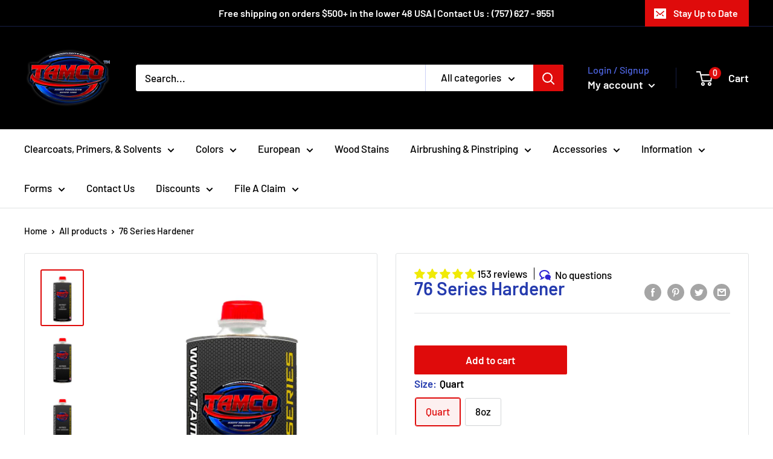

--- FILE ---
content_type: text/html; charset=utf-8
request_url: https://tamcopaint.com/products/76-series-hardener
body_size: 94167
content:
<!doctype html>

<html class="no-js" lang="en">
  <head>
    <meta charset="utf-8">
    <meta name="viewport" content="width=device-width, initial-scale=1.0, height=device-height, minimum-scale=1.0, maximum-scale=1.0">
    <meta name="theme-color" content="#df0b0b"><title>76 Series Hardener | Tamco Paint Products
</title><meta name="description" content="76 Series Paint &amp; Clear Hardener For use in Tamco Premier Clears and Paints. HH-76 series Hardeners are a blend of isocynates to give best flow, quick cure..."><link rel="canonical" href="https://tamcopaint.com/products/76-series-hardener"><link rel="shortcut icon" href="//tamcopaint.com/cdn/shop/files/RWB_Shopify_96x96.jpg?v=1629478220" type="image/png"><link rel="preload" as="style" href="//tamcopaint.com/cdn/shop/t/28/assets/theme.css?v=108528501301902317321634135534">
    <link rel="preload" as="script" href="//tamcopaint.com/cdn/shop/t/28/assets/theme.js?v=105383670540740237961726692788">
    <link rel="preconnect" href="https://cdn.shopify.com">
    <link rel="preconnect" href="https://fonts.shopifycdn.com">
    <link rel="dns-prefetch" href="https://productreviews.shopifycdn.com">
    <link rel="dns-prefetch" href="https://ajax.googleapis.com">
    <link rel="dns-prefetch" href="https://maps.googleapis.com">
    <link rel="dns-prefetch" href="https://maps.gstatic.com">

    <meta property="og:type" content="product">
  <meta property="og:title" content="76 Series Hardener"><meta property="og:image" content="http://tamcopaint.com/cdn/shop/files/HH7607_Slow_Hardener.png?v=1757677478">
    <meta property="og:image:secure_url" content="https://tamcopaint.com/cdn/shop/files/HH7607_Slow_Hardener.png?v=1757677478">
    <meta property="og:image:width" content="1497">
    <meta property="og:image:height" content="2000"><meta property="product:price:amount" content="89.94">
  <meta property="product:price:currency" content="USD"><meta property="og:description" content="76 Series Paint &amp; Clear Hardener For use in Tamco Premier Clears and Paints. HH-76 series Hardeners are a blend of isocynates to give best flow, quick cure..."><meta property="og:url" content="https://tamcopaint.com/products/76-series-hardener">
<meta property="og:site_name" content="Tamco Paint Manufacturing "><meta name="twitter:card" content="summary"><meta name="twitter:title" content="76 Series Hardener">
  <meta name="twitter:description" content="76 Series Paint &amp;amp; Clear Hardener
For use in Tamco Premier Clears and Paints. HH - 76xx series Hardeners are a blend of isocynates to give best flow, quick cure and great buffabilty! Check KIT PRICES to save money when buying clear!
 
TDS Sheets
Download Tamco&#39;s TDS sheet with our PDF file below.
NEW TDS SHEET (COMING SOON)
 
Q&amp;amp;A
Q&amp;amp;A will be added soon. Feel free to email suggestions
 
YouTube Videos
Stay Tuned. More coming!!!!
">
  <meta name="twitter:image" content="https://tamcopaint.com/cdn/shop/files/HH7607_Slow_Hardener_600x600_crop_center.png?v=1757677478">
    <link rel="preload" href="//tamcopaint.com/cdn/fonts/barlow/barlow_n6.329f582a81f63f125e63c20a5a80ae9477df68e1.woff2" as="font" type="font/woff2" crossorigin><link rel="preload" href="//tamcopaint.com/cdn/fonts/barlow/barlow_n5.a193a1990790eba0cc5cca569d23799830e90f07.woff2" as="font" type="font/woff2" crossorigin><style>
  @font-face {
  font-family: Barlow;
  font-weight: 600;
  font-style: normal;
  font-display: swap;
  src: url("//tamcopaint.com/cdn/fonts/barlow/barlow_n6.329f582a81f63f125e63c20a5a80ae9477df68e1.woff2") format("woff2"),
       url("//tamcopaint.com/cdn/fonts/barlow/barlow_n6.0163402e36247bcb8b02716880d0b39568412e9e.woff") format("woff");
}

  @font-face {
  font-family: Barlow;
  font-weight: 500;
  font-style: normal;
  font-display: swap;
  src: url("//tamcopaint.com/cdn/fonts/barlow/barlow_n5.a193a1990790eba0cc5cca569d23799830e90f07.woff2") format("woff2"),
       url("//tamcopaint.com/cdn/fonts/barlow/barlow_n5.ae31c82169b1dc0715609b8cc6a610b917808358.woff") format("woff");
}

@font-face {
  font-family: Barlow;
  font-weight: 600;
  font-style: normal;
  font-display: swap;
  src: url("//tamcopaint.com/cdn/fonts/barlow/barlow_n6.329f582a81f63f125e63c20a5a80ae9477df68e1.woff2") format("woff2"),
       url("//tamcopaint.com/cdn/fonts/barlow/barlow_n6.0163402e36247bcb8b02716880d0b39568412e9e.woff") format("woff");
}

@font-face {
  font-family: Barlow;
  font-weight: 600;
  font-style: italic;
  font-display: swap;
  src: url("//tamcopaint.com/cdn/fonts/barlow/barlow_i6.5a22bd20fb27bad4d7674cc6e666fb9c77d813bb.woff2") format("woff2"),
       url("//tamcopaint.com/cdn/fonts/barlow/barlow_i6.1c8787fcb59f3add01a87f21b38c7ef797e3b3a1.woff") format("woff");
}


  @font-face {
  font-family: Barlow;
  font-weight: 700;
  font-style: normal;
  font-display: swap;
  src: url("//tamcopaint.com/cdn/fonts/barlow/barlow_n7.691d1d11f150e857dcbc1c10ef03d825bc378d81.woff2") format("woff2"),
       url("//tamcopaint.com/cdn/fonts/barlow/barlow_n7.4fdbb1cb7da0e2c2f88492243ffa2b4f91924840.woff") format("woff");
}

  @font-face {
  font-family: Barlow;
  font-weight: 500;
  font-style: italic;
  font-display: swap;
  src: url("//tamcopaint.com/cdn/fonts/barlow/barlow_i5.714d58286997b65cd479af615cfa9bb0a117a573.woff2") format("woff2"),
       url("//tamcopaint.com/cdn/fonts/barlow/barlow_i5.0120f77e6447d3b5df4bbec8ad8c2d029d87fb21.woff") format("woff");
}

  @font-face {
  font-family: Barlow;
  font-weight: 700;
  font-style: italic;
  font-display: swap;
  src: url("//tamcopaint.com/cdn/fonts/barlow/barlow_i7.50e19d6cc2ba5146fa437a5a7443c76d5d730103.woff2") format("woff2"),
       url("//tamcopaint.com/cdn/fonts/barlow/barlow_i7.47e9f98f1b094d912e6fd631cc3fe93d9f40964f.woff") format("woff");
}


  :root {
    --default-text-font-size : 15px;
    --base-text-font-size    : 17px;
    --heading-font-family    : Barlow, sans-serif;
    --heading-font-weight    : 600;
    --heading-font-style     : normal;
    --text-font-family       : Barlow, sans-serif;
    --text-font-weight       : 500;
    --text-font-style        : normal;
    --text-font-bolder-weight: 600;
    --text-link-decoration   : underline;

    --text-color               : #000000;
    --text-color-rgb           : 0, 0, 0;
    --heading-color            : #253bae;
    --border-color             : #e1e3e4;
    --border-color-rgb         : 225, 227, 228;
    --form-border-color        : #d4d6d8;
    --accent-color             : #df0b0b;
    --accent-color-rgb         : 223, 11, 11;
    --link-color               : #ff0000;
    --link-color-hover         : #b30000;
    --background               : #ffffff;
    --secondary-background     : #ffffff;
    --secondary-background-rgb : 255, 255, 255;
    --accent-background        : rgba(223, 11, 11, 0.08);

    --input-background: #ffffff;

    --error-color       : #ff0000;
    --error-background  : rgba(255, 0, 0, 0.07);
    --success-color     : #00aa00;
    --success-background: rgba(0, 170, 0, 0.11);

    --primary-button-background      : #df0b0b;
    --primary-button-background-rgb  : 223, 11, 11;
    --primary-button-text-color      : #ffffff;
    --secondary-button-background    : #1e2d7d;
    --secondary-button-background-rgb: 30, 45, 125;
    --secondary-button-text-color    : #ffffff;

    --header-background      : #000000;
    --header-text-color      : #ffffff;
    --header-light-text-color: #4e65e2;
    --header-border-color    : rgba(78, 101, 226, 0.3);
    --header-accent-color    : #df0b0b;

    --footer-background-color:    #f3f5f6;
    --footer-heading-text-color:  #1e2d7d;
    --footer-body-text-color:     #404040;
    --footer-body-text-color-rgb: 64, 64, 64;
    --footer-accent-color:        #253bae;
    --footer-accent-color-rgb:    37, 59, 174;
    --footer-border:              none;
    
    --flickity-arrow-color: #abb1b4;--product-on-sale-accent           : #ee0000;
    --product-on-sale-accent-rgb       : 238, 0, 0;
    --product-on-sale-color            : #ffffff;
    --product-in-stock-color           : #008a00;
    --product-low-stock-color          : #ee0000;
    --product-sold-out-color           : #cd24a7;
    --product-custom-label-1-background: #008a00;
    --product-custom-label-1-color     : #ffffff;
    --product-custom-label-2-background: #00a500;
    --product-custom-label-2-color     : #ffffff;
    --product-review-star-color        : #ffbd00;

    --mobile-container-gutter : 20px;
    --desktop-container-gutter: 40px;

    /* Shopify related variables */
    --payment-terms-background-color: #ffffff;
  }
</style>

<script>
  // IE11 does not have support for CSS variables, so we have to polyfill them
  if (!(((window || {}).CSS || {}).supports && window.CSS.supports('(--a: 0)'))) {
    const script = document.createElement('script');
    script.type = 'text/javascript';
    script.src = 'https://cdn.jsdelivr.net/npm/css-vars-ponyfill@2';
    script.onload = function() {
      cssVars({});
    };

    document.getElementsByTagName('head')[0].appendChild(script);
  }
</script>


    <script>window.performance && window.performance.mark && window.performance.mark('shopify.content_for_header.start');</script><meta name="facebook-domain-verification" content="k8pcn7t3b2f0y6vz5koibb2bo9nxdx">
<meta name="facebook-domain-verification" content="8jp56p0hafmt9aocu7isgqhdm46um7">
<meta name="google-site-verification" content="x97njCJqnXm_60lMR1zZZMkPoqtnaczLbMuqJ7aGkiU">
<meta id="shopify-digital-wallet" name="shopify-digital-wallet" content="/25082495056/digital_wallets/dialog">
<meta name="shopify-checkout-api-token" content="65120dd2803fecb2c54a0b477b7f5a8c">
<meta id="in-context-paypal-metadata" data-shop-id="25082495056" data-venmo-supported="false" data-environment="production" data-locale="en_US" data-paypal-v4="true" data-currency="USD">
<link rel="alternate" type="application/json+oembed" href="https://tamcopaint.com/products/76-series-hardener.oembed">
<script async="async" src="/checkouts/internal/preloads.js?locale=en-US"></script>
<link rel="preconnect" href="https://shop.app" crossorigin="anonymous">
<script async="async" src="https://shop.app/checkouts/internal/preloads.js?locale=en-US&shop_id=25082495056" crossorigin="anonymous"></script>
<script id="apple-pay-shop-capabilities" type="application/json">{"shopId":25082495056,"countryCode":"US","currencyCode":"USD","merchantCapabilities":["supports3DS"],"merchantId":"gid:\/\/shopify\/Shop\/25082495056","merchantName":"Tamco Paint Manufacturing ","requiredBillingContactFields":["postalAddress","email","phone"],"requiredShippingContactFields":["postalAddress","email","phone"],"shippingType":"shipping","supportedNetworks":["visa","masterCard","amex","discover","elo","jcb"],"total":{"type":"pending","label":"Tamco Paint Manufacturing ","amount":"1.00"},"shopifyPaymentsEnabled":true,"supportsSubscriptions":true}</script>
<script id="shopify-features" type="application/json">{"accessToken":"65120dd2803fecb2c54a0b477b7f5a8c","betas":["rich-media-storefront-analytics"],"domain":"tamcopaint.com","predictiveSearch":true,"shopId":25082495056,"locale":"en"}</script>
<script>var Shopify = Shopify || {};
Shopify.shop = "tamco-paint-manufacturing.myshopify.com";
Shopify.locale = "en";
Shopify.currency = {"active":"USD","rate":"1.0"};
Shopify.country = "US";
Shopify.theme = {"name":"Warehouse","id":120523587664,"schema_name":"Warehouse","schema_version":"2.4.1","theme_store_id":871,"role":"main"};
Shopify.theme.handle = "null";
Shopify.theme.style = {"id":null,"handle":null};
Shopify.cdnHost = "tamcopaint.com/cdn";
Shopify.routes = Shopify.routes || {};
Shopify.routes.root = "/";</script>
<script type="module">!function(o){(o.Shopify=o.Shopify||{}).modules=!0}(window);</script>
<script>!function(o){function n(){var o=[];function n(){o.push(Array.prototype.slice.apply(arguments))}return n.q=o,n}var t=o.Shopify=o.Shopify||{};t.loadFeatures=n(),t.autoloadFeatures=n()}(window);</script>
<script>
  window.ShopifyPay = window.ShopifyPay || {};
  window.ShopifyPay.apiHost = "shop.app\/pay";
  window.ShopifyPay.redirectState = null;
</script>
<script id="shop-js-analytics" type="application/json">{"pageType":"product"}</script>
<script defer="defer" async type="module" src="//tamcopaint.com/cdn/shopifycloud/shop-js/modules/v2/client.init-shop-cart-sync_BT-GjEfc.en.esm.js"></script>
<script defer="defer" async type="module" src="//tamcopaint.com/cdn/shopifycloud/shop-js/modules/v2/chunk.common_D58fp_Oc.esm.js"></script>
<script defer="defer" async type="module" src="//tamcopaint.com/cdn/shopifycloud/shop-js/modules/v2/chunk.modal_xMitdFEc.esm.js"></script>
<script type="module">
  await import("//tamcopaint.com/cdn/shopifycloud/shop-js/modules/v2/client.init-shop-cart-sync_BT-GjEfc.en.esm.js");
await import("//tamcopaint.com/cdn/shopifycloud/shop-js/modules/v2/chunk.common_D58fp_Oc.esm.js");
await import("//tamcopaint.com/cdn/shopifycloud/shop-js/modules/v2/chunk.modal_xMitdFEc.esm.js");

  window.Shopify.SignInWithShop?.initShopCartSync?.({"fedCMEnabled":true,"windoidEnabled":true});

</script>
<script>
  window.Shopify = window.Shopify || {};
  if (!window.Shopify.featureAssets) window.Shopify.featureAssets = {};
  window.Shopify.featureAssets['shop-js'] = {"shop-cart-sync":["modules/v2/client.shop-cart-sync_DZOKe7Ll.en.esm.js","modules/v2/chunk.common_D58fp_Oc.esm.js","modules/v2/chunk.modal_xMitdFEc.esm.js"],"init-fed-cm":["modules/v2/client.init-fed-cm_B6oLuCjv.en.esm.js","modules/v2/chunk.common_D58fp_Oc.esm.js","modules/v2/chunk.modal_xMitdFEc.esm.js"],"shop-cash-offers":["modules/v2/client.shop-cash-offers_D2sdYoxE.en.esm.js","modules/v2/chunk.common_D58fp_Oc.esm.js","modules/v2/chunk.modal_xMitdFEc.esm.js"],"shop-login-button":["modules/v2/client.shop-login-button_QeVjl5Y3.en.esm.js","modules/v2/chunk.common_D58fp_Oc.esm.js","modules/v2/chunk.modal_xMitdFEc.esm.js"],"pay-button":["modules/v2/client.pay-button_DXTOsIq6.en.esm.js","modules/v2/chunk.common_D58fp_Oc.esm.js","modules/v2/chunk.modal_xMitdFEc.esm.js"],"shop-button":["modules/v2/client.shop-button_DQZHx9pm.en.esm.js","modules/v2/chunk.common_D58fp_Oc.esm.js","modules/v2/chunk.modal_xMitdFEc.esm.js"],"avatar":["modules/v2/client.avatar_BTnouDA3.en.esm.js"],"init-windoid":["modules/v2/client.init-windoid_CR1B-cfM.en.esm.js","modules/v2/chunk.common_D58fp_Oc.esm.js","modules/v2/chunk.modal_xMitdFEc.esm.js"],"init-shop-for-new-customer-accounts":["modules/v2/client.init-shop-for-new-customer-accounts_C_vY_xzh.en.esm.js","modules/v2/client.shop-login-button_QeVjl5Y3.en.esm.js","modules/v2/chunk.common_D58fp_Oc.esm.js","modules/v2/chunk.modal_xMitdFEc.esm.js"],"init-shop-email-lookup-coordinator":["modules/v2/client.init-shop-email-lookup-coordinator_BI7n9ZSv.en.esm.js","modules/v2/chunk.common_D58fp_Oc.esm.js","modules/v2/chunk.modal_xMitdFEc.esm.js"],"init-shop-cart-sync":["modules/v2/client.init-shop-cart-sync_BT-GjEfc.en.esm.js","modules/v2/chunk.common_D58fp_Oc.esm.js","modules/v2/chunk.modal_xMitdFEc.esm.js"],"shop-toast-manager":["modules/v2/client.shop-toast-manager_DiYdP3xc.en.esm.js","modules/v2/chunk.common_D58fp_Oc.esm.js","modules/v2/chunk.modal_xMitdFEc.esm.js"],"init-customer-accounts":["modules/v2/client.init-customer-accounts_D9ZNqS-Q.en.esm.js","modules/v2/client.shop-login-button_QeVjl5Y3.en.esm.js","modules/v2/chunk.common_D58fp_Oc.esm.js","modules/v2/chunk.modal_xMitdFEc.esm.js"],"init-customer-accounts-sign-up":["modules/v2/client.init-customer-accounts-sign-up_iGw4briv.en.esm.js","modules/v2/client.shop-login-button_QeVjl5Y3.en.esm.js","modules/v2/chunk.common_D58fp_Oc.esm.js","modules/v2/chunk.modal_xMitdFEc.esm.js"],"shop-follow-button":["modules/v2/client.shop-follow-button_CqMgW2wH.en.esm.js","modules/v2/chunk.common_D58fp_Oc.esm.js","modules/v2/chunk.modal_xMitdFEc.esm.js"],"checkout-modal":["modules/v2/client.checkout-modal_xHeaAweL.en.esm.js","modules/v2/chunk.common_D58fp_Oc.esm.js","modules/v2/chunk.modal_xMitdFEc.esm.js"],"shop-login":["modules/v2/client.shop-login_D91U-Q7h.en.esm.js","modules/v2/chunk.common_D58fp_Oc.esm.js","modules/v2/chunk.modal_xMitdFEc.esm.js"],"lead-capture":["modules/v2/client.lead-capture_BJmE1dJe.en.esm.js","modules/v2/chunk.common_D58fp_Oc.esm.js","modules/v2/chunk.modal_xMitdFEc.esm.js"],"payment-terms":["modules/v2/client.payment-terms_Ci9AEqFq.en.esm.js","modules/v2/chunk.common_D58fp_Oc.esm.js","modules/v2/chunk.modal_xMitdFEc.esm.js"]};
</script>
<script>(function() {
  var isLoaded = false;
  function asyncLoad() {
    if (isLoaded) return;
    isLoaded = true;
    var urls = ["https:\/\/formbuilder.hulkapps.com\/skeletopapp.js?shop=tamco-paint-manufacturing.myshopify.com","https:\/\/cdn.kilatechapps.com\/media\/ipcountryredirect\/25082495056.min.js?shop=tamco-paint-manufacturing.myshopify.com","\/\/code.tidio.co\/w8iuapytuj4frdx3ymeuhszufuzcshru.js?shop=tamco-paint-manufacturing.myshopify.com","https:\/\/app.signpanda.me\/scripttag\/script_tag?shop=tamco-paint-manufacturing.myshopify.com","https:\/\/app.signpanda.me\/scripttag\/script_tag?shop=tamco-paint-manufacturing.myshopify.com"];
    for (var i = 0; i < urls.length; i++) {
      var s = document.createElement('script');
      s.type = 'text/javascript';
      s.async = true;
      s.src = urls[i];
      var x = document.getElementsByTagName('script')[0];
      x.parentNode.insertBefore(s, x);
    }
  };
  if(window.attachEvent) {
    window.attachEvent('onload', asyncLoad);
  } else {
    window.addEventListener('load', asyncLoad, false);
  }
})();</script>
<script id="__st">var __st={"a":25082495056,"offset":-18000,"reqid":"a02ce392-11b0-451a-a925-b5264f50e861-1769034652","pageurl":"tamcopaint.com\/products\/76-series-hardener","u":"ede29271d631","p":"product","rtyp":"product","rid":4168160804944};</script>
<script>window.ShopifyPaypalV4VisibilityTracking = true;</script>
<script id="captcha-bootstrap">!function(){'use strict';const t='contact',e='account',n='new_comment',o=[[t,t],['blogs',n],['comments',n],[t,'customer']],c=[[e,'customer_login'],[e,'guest_login'],[e,'recover_customer_password'],[e,'create_customer']],r=t=>t.map((([t,e])=>`form[action*='/${t}']:not([data-nocaptcha='true']) input[name='form_type'][value='${e}']`)).join(','),a=t=>()=>t?[...document.querySelectorAll(t)].map((t=>t.form)):[];function s(){const t=[...o],e=r(t);return a(e)}const i='password',u='form_key',d=['recaptcha-v3-token','g-recaptcha-response','h-captcha-response',i],f=()=>{try{return window.sessionStorage}catch{return}},m='__shopify_v',_=t=>t.elements[u];function p(t,e,n=!1){try{const o=window.sessionStorage,c=JSON.parse(o.getItem(e)),{data:r}=function(t){const{data:e,action:n}=t;return t[m]||n?{data:e,action:n}:{data:t,action:n}}(c);for(const[e,n]of Object.entries(r))t.elements[e]&&(t.elements[e].value=n);n&&o.removeItem(e)}catch(o){console.error('form repopulation failed',{error:o})}}const l='form_type',E='cptcha';function T(t){t.dataset[E]=!0}const w=window,h=w.document,L='Shopify',v='ce_forms',y='captcha';let A=!1;((t,e)=>{const n=(g='f06e6c50-85a8-45c8-87d0-21a2b65856fe',I='https://cdn.shopify.com/shopifycloud/storefront-forms-hcaptcha/ce_storefront_forms_captcha_hcaptcha.v1.5.2.iife.js',D={infoText:'Protected by hCaptcha',privacyText:'Privacy',termsText:'Terms'},(t,e,n)=>{const o=w[L][v],c=o.bindForm;if(c)return c(t,g,e,D).then(n);var r;o.q.push([[t,g,e,D],n]),r=I,A||(h.body.append(Object.assign(h.createElement('script'),{id:'captcha-provider',async:!0,src:r})),A=!0)});var g,I,D;w[L]=w[L]||{},w[L][v]=w[L][v]||{},w[L][v].q=[],w[L][y]=w[L][y]||{},w[L][y].protect=function(t,e){n(t,void 0,e),T(t)},Object.freeze(w[L][y]),function(t,e,n,w,h,L){const[v,y,A,g]=function(t,e,n){const i=e?o:[],u=t?c:[],d=[...i,...u],f=r(d),m=r(i),_=r(d.filter((([t,e])=>n.includes(e))));return[a(f),a(m),a(_),s()]}(w,h,L),I=t=>{const e=t.target;return e instanceof HTMLFormElement?e:e&&e.form},D=t=>v().includes(t);t.addEventListener('submit',(t=>{const e=I(t);if(!e)return;const n=D(e)&&!e.dataset.hcaptchaBound&&!e.dataset.recaptchaBound,o=_(e),c=g().includes(e)&&(!o||!o.value);(n||c)&&t.preventDefault(),c&&!n&&(function(t){try{if(!f())return;!function(t){const e=f();if(!e)return;const n=_(t);if(!n)return;const o=n.value;o&&e.removeItem(o)}(t);const e=Array.from(Array(32),(()=>Math.random().toString(36)[2])).join('');!function(t,e){_(t)||t.append(Object.assign(document.createElement('input'),{type:'hidden',name:u})),t.elements[u].value=e}(t,e),function(t,e){const n=f();if(!n)return;const o=[...t.querySelectorAll(`input[type='${i}']`)].map((({name:t})=>t)),c=[...d,...o],r={};for(const[a,s]of new FormData(t).entries())c.includes(a)||(r[a]=s);n.setItem(e,JSON.stringify({[m]:1,action:t.action,data:r}))}(t,e)}catch(e){console.error('failed to persist form',e)}}(e),e.submit())}));const S=(t,e)=>{t&&!t.dataset[E]&&(n(t,e.some((e=>e===t))),T(t))};for(const o of['focusin','change'])t.addEventListener(o,(t=>{const e=I(t);D(e)&&S(e,y())}));const B=e.get('form_key'),M=e.get(l),P=B&&M;t.addEventListener('DOMContentLoaded',(()=>{const t=y();if(P)for(const e of t)e.elements[l].value===M&&p(e,B);[...new Set([...A(),...v().filter((t=>'true'===t.dataset.shopifyCaptcha))])].forEach((e=>S(e,t)))}))}(h,new URLSearchParams(w.location.search),n,t,e,['guest_login'])})(!0,!0)}();</script>
<script integrity="sha256-4kQ18oKyAcykRKYeNunJcIwy7WH5gtpwJnB7kiuLZ1E=" data-source-attribution="shopify.loadfeatures" defer="defer" src="//tamcopaint.com/cdn/shopifycloud/storefront/assets/storefront/load_feature-a0a9edcb.js" crossorigin="anonymous"></script>
<script crossorigin="anonymous" defer="defer" src="//tamcopaint.com/cdn/shopifycloud/storefront/assets/shopify_pay/storefront-65b4c6d7.js?v=20250812"></script>
<script data-source-attribution="shopify.dynamic_checkout.dynamic.init">var Shopify=Shopify||{};Shopify.PaymentButton=Shopify.PaymentButton||{isStorefrontPortableWallets:!0,init:function(){window.Shopify.PaymentButton.init=function(){};var t=document.createElement("script");t.src="https://tamcopaint.com/cdn/shopifycloud/portable-wallets/latest/portable-wallets.en.js",t.type="module",document.head.appendChild(t)}};
</script>
<script data-source-attribution="shopify.dynamic_checkout.buyer_consent">
  function portableWalletsHideBuyerConsent(e){var t=document.getElementById("shopify-buyer-consent"),n=document.getElementById("shopify-subscription-policy-button");t&&n&&(t.classList.add("hidden"),t.setAttribute("aria-hidden","true"),n.removeEventListener("click",e))}function portableWalletsShowBuyerConsent(e){var t=document.getElementById("shopify-buyer-consent"),n=document.getElementById("shopify-subscription-policy-button");t&&n&&(t.classList.remove("hidden"),t.removeAttribute("aria-hidden"),n.addEventListener("click",e))}window.Shopify?.PaymentButton&&(window.Shopify.PaymentButton.hideBuyerConsent=portableWalletsHideBuyerConsent,window.Shopify.PaymentButton.showBuyerConsent=portableWalletsShowBuyerConsent);
</script>
<script data-source-attribution="shopify.dynamic_checkout.cart.bootstrap">document.addEventListener("DOMContentLoaded",(function(){function t(){return document.querySelector("shopify-accelerated-checkout-cart, shopify-accelerated-checkout")}if(t())Shopify.PaymentButton.init();else{new MutationObserver((function(e,n){t()&&(Shopify.PaymentButton.init(),n.disconnect())})).observe(document.body,{childList:!0,subtree:!0})}}));
</script>
<link id="shopify-accelerated-checkout-styles" rel="stylesheet" media="screen" href="https://tamcopaint.com/cdn/shopifycloud/portable-wallets/latest/accelerated-checkout-backwards-compat.css" crossorigin="anonymous">
<style id="shopify-accelerated-checkout-cart">
        #shopify-buyer-consent {
  margin-top: 1em;
  display: inline-block;
  width: 100%;
}

#shopify-buyer-consent.hidden {
  display: none;
}

#shopify-subscription-policy-button {
  background: none;
  border: none;
  padding: 0;
  text-decoration: underline;
  font-size: inherit;
  cursor: pointer;
}

#shopify-subscription-policy-button::before {
  box-shadow: none;
}

      </style>

<script>window.performance && window.performance.mark && window.performance.mark('shopify.content_for_header.end');</script>

    <link rel="stylesheet" href="//tamcopaint.com/cdn/shop/t/28/assets/theme.css?v=108528501301902317321634135534">

    
  <script type="application/ld+json">
  {
    "@context": "http://schema.org",
    "@type": "Product",
    "offers": [{
          "@type": "Offer",
          "name": "Quart \/ HH7603 - Fast",
          "availability":"https://schema.org/InStock",
          "price": 89.94,
          "priceCurrency": "USD",
          "priceValidUntil": "2026-01-31","sku": "HH7603-4","url": "/products/76-series-hardener?variant=30289854595152"
        },
{
          "@type": "Offer",
          "name": "Quart \/ HH7605 - Medium",
          "availability":"https://schema.org/InStock",
          "price": 89.94,
          "priceCurrency": "USD",
          "priceValidUntil": "2026-01-31","sku": "HH7605-4","url": "/products/76-series-hardener?variant=30289854627920"
        },
{
          "@type": "Offer",
          "name": "Quart \/ HH7607 - Slow",
          "availability":"https://schema.org/InStock",
          "price": 89.94,
          "priceCurrency": "USD",
          "priceValidUntil": "2026-01-31","sku": "HH7607-4","url": "/products/76-series-hardener?variant=30289854660688"
        },
{
          "@type": "Offer",
          "name": "8oz \/ HH7603 - Fast",
          "availability":"https://schema.org/InStock",
          "price": 34.44,
          "priceCurrency": "USD",
          "priceValidUntil": "2026-01-31","sku": "HH7603-8","url": "/products/76-series-hardener?variant=30289854791760"
        },
{
          "@type": "Offer",
          "name": "8oz \/ HH7605 - Medium",
          "availability":"https://schema.org/InStock",
          "price": 34.44,
          "priceCurrency": "USD",
          "priceValidUntil": "2026-01-31","sku": "HH7605-8","url": "/products/76-series-hardener?variant=30289854824528"
        },
{
          "@type": "Offer",
          "name": "8oz \/ HH7607 - Slow",
          "availability":"https://schema.org/InStock",
          "price": 34.44,
          "priceCurrency": "USD",
          "priceValidUntil": "2026-01-31","sku": "HH7607-8","url": "/products/76-series-hardener?variant=30289854857296"
        }
],"aggregateRating": {
        "@type": "AggregateRating",
        "ratingValue": "4.92",
        "reviewCount": "153",
        "worstRating": "1.0",
        "bestRating": "5.0"
      },
      "gtin8": "54576034",
      "productId": "54576034",
    "brand": {
      "name": "Tamco Paint Manufacturing"
    },
    "name": "76 Series Hardener",
    "description": "76 Series Paint \u0026amp; Clear Hardener\nFor use in Tamco Premier Clears and Paints. HH - 76xx series Hardeners are a blend of isocynates to give best flow, quick cure and great buffabilty! Check KIT PRICES to save money when buying clear!\n \nTDS Sheets\nDownload Tamco's TDS sheet with our PDF file below.\nNEW TDS SHEET (COMING SOON)\n \nQ\u0026amp;A\nQ\u0026amp;A will be added soon. Feel free to email suggestions\n \nYouTube Videos\nStay Tuned. More coming!!!!\n",
    "category": "HARDENER",
    "url": "/products/76-series-hardener",
    "sku": "HH7603-4",
    "image": {
      "@type": "ImageObject",
      "url": "https://tamcopaint.com/cdn/shop/files/HH7607_Slow_Hardener_1024x.png?v=1757677478",
      "image": "https://tamcopaint.com/cdn/shop/files/HH7607_Slow_Hardener_1024x.png?v=1757677478",
      "name": "Tamco Paint  HH7607 Slow Hardener",
      "width": "1024",
      "height": "1024"
    }
  }
  </script>



  <script type="application/ld+json">
  {
    "@context": "http://schema.org",
    "@type": "BreadcrumbList",
  "itemListElement": [{
      "@type": "ListItem",
      "position": 1,
      "name": "Home",
      "item": "https://tamcopaint.com"
    },{
          "@type": "ListItem",
          "position": 2,
          "name": "76 Series Hardener",
          "item": "https://tamcopaint.com/products/76-series-hardener"
        }]
  }
  </script>


    <script>
      // This allows to expose several variables to the global scope, to be used in scripts
      window.theme = {
        pageType: "product",
        cartCount: 0,
        moneyFormat: "${{amount}}",
        moneyWithCurrencyFormat: "${{amount}} USD",
        currencyCodeEnabled: true,
        showDiscount: true,
        discountMode: "saving",
        searchMode: "product,article,page",
        searchUnavailableProducts: "show",
        cartType: "drawer"
      };

      window.routes = {
        rootUrl: "\/",
        rootUrlWithoutSlash: '',
        cartUrl: "\/cart",
        cartAddUrl: "\/cart\/add",
        cartChangeUrl: "\/cart\/change",
        searchUrl: "\/search",
        productRecommendationsUrl: "\/recommendations\/products"
      };

      window.languages = {
        productRegularPrice: "Regular price",
        productSalePrice: "Sale price",
        collectionOnSaleLabel: "Save {{savings}}",
        productFormUnavailable: "Unavailable",
        productFormAddToCart: "Add to cart",
        productFormSoldOut: "Sold out",
        productAdded: "Product has been added to your cart",
        productAddedShort: "Added!",
        shippingEstimatorNoResults: "No shipping could be found for your address.",
        shippingEstimatorOneResult: "There is one shipping rate for your address:",
        shippingEstimatorMultipleResults: "There are {{count}} shipping rates for your address:",
        shippingEstimatorErrors: "There are some errors:"
      };

      window.lazySizesConfig = {
        loadHidden: false,
        hFac: 0.8,
        expFactor: 3,
        customMedia: {
          '--phone': '(max-width: 640px)',
          '--tablet': '(min-width: 641px) and (max-width: 1023px)',
          '--lap': '(min-width: 1024px)'
        }
      };

      document.documentElement.className = document.documentElement.className.replace('no-js', 'js');
    </script><script src="//tamcopaint.com/cdn/shop/t/28/assets/theme.js?v=105383670540740237961726692788" defer></script>
    <script src="//tamcopaint.com/cdn/shop/t/28/assets/custom.js?v=102476495355921946141633103365" defer></script><script>
        (function () {
          window.onpageshow = function() {
            // We force re-freshing the cart content onpageshow, as most browsers will serve a cache copy when hitting the
            // back button, which cause staled data
            document.documentElement.dispatchEvent(new CustomEvent('cart:refresh', {
              bubbles: true,
              detail: {scrollToTop: false}
            }));
          };
        })();
      </script>










<!--Gem_Page_Header_Script-->
    


<!--End_Gem_Page_Header_Script-->
<!--DOOFINDER-SHOPIFY-->  <!--/DOOFINDER-SHOPIFY-->


    

    
  
    <script src="https://code.jquery.com/jquery-3.7.1.min.js" integrity="sha256-/JqT3SQfawRcv/BIHPThkBvs0OEvtFFmqPF/lYI/Cxo=" crossorigin="anonymous"></script>
    <meta name="google-site-verification" content="8YDcNnWbOHzoUUeE3ZRMhWx2kE5jalURsx3WnixxTzQ" />
    <meta name="msvalidate.01" content="E5F6CAA77E4AAFC7B2982864311FE799" />
<!-- BEGIN app block: shopify://apps/gempages-builder/blocks/embed-gp-script-head/20b379d4-1b20-474c-a6ca-665c331919f3 -->














<!-- END app block --><!-- BEGIN app block: shopify://apps/hulk-form-builder/blocks/app-embed/b6b8dd14-356b-4725-a4ed-77232212b3c3 --><!-- BEGIN app snippet: hulkapps-formbuilder-theme-ext --><script type="text/javascript">
  
  if (typeof window.formbuilder_customer != "object") {
        window.formbuilder_customer = {}
  }

  window.hulkFormBuilder = {
    form_data: {"form_21IHtxRqPO2VypkILHcD3g":{"uuid":"21IHtxRqPO2VypkILHcD3g","form_name":"Military, Veterans \u0026 First Responder Discount -","form_data":{"div_back_gradient_1":"#fff","div_back_gradient_2":"#fff","back_color":"#fff","form_title":"","form_submit":"Submit","after_submit":"hideAndmessage","after_submit_msg":"\u003cp style=\"text-align: center;\"\u003eThank you for submitting your \u003cstrong\u003eMilitary, Veterans, and First Responder\u003c\/strong\u003e verification form. We greatly appreciate your service and sacrifice, and we\u0026rsquo;re honored to support you.\u003c\/p\u003e\n\n\u003cp style=\"text-align: center;\"\u003ePlease allow us \u003cstrong\u003e1-2 business days\u003c\/strong\u003e to process your submission. If it has been more than 2 days and you have not heard back from us, feel free to reach out at \u003ca rel=\"noopener\"\u003einfo@tamcopaint.com\u003c\/a\u003e for assistance.\u003c\/p\u003e\n\n\u003cp style=\"text-align: center;\"\u003e\u003cstrong\u003eThank you for being a valued part of the Tamco Paint community.\u003c\/strong\u003e\u003c\/p\u003e\n\n\u003cp style=\"text-align: center;\"\u003e\u003cstrong\u003eTamco Team\u003c\/strong\u003e\u003c\/p\u003e\n","captcha_enable":"no","label_style":"blockLabels","input_border_radius":"2","back_type":"transparent","input_back_color":"#fff","input_back_color_hover":"#fff","back_shadow":"none","label_font_clr":"#333333","input_font_clr":"#333333","button_align":"centerBtn","button_clr":"#fff","button_back_clr":"#333333","button_border_radius":"2","form_width":"600px","form_border_size":"2","form_border_clr":"#c7c7c7","form_border_radius":"1","label_font_size":"14","input_font_size":"12","button_font_size":"16","form_padding":"35","input_border_color":"#ccc","input_border_color_hover":"#ccc","btn_border_clr":"#333333","btn_border_size":"1","form_name":"Military, Veterans \u0026 First Responder Discount -","":"","form_emails":"","form_access_message":"\u003cp\u003ePlease login to access the form\u003cbr\u003eDo not have an account? Create account\u003c\/p\u003e","submition_single_email":"yes","submition_single_phone":"yes","banner_img_height":"315","banner_img_width":"851","form_banner_alignment":"center","form_banner":"https:\/\/form-builder-by-hulkapps.s3.amazonaws.com\/uploads\/tamco-paint-manufacturing.myshopify.com\/backend_image\/Add_a_subheading.png","auto_responder_message":"\u003cp\u003eThis email is to let you know we have received your request and will begin validating the information provided. This process may take \u003cstrong\u003e1-2 business days.\u003c\/strong\u003e\u003c\/p\u003e\n\n\u003cp\u003e\u0026nbsp;\u003c\/p\u003e\n\n\u003cp\u003eKeep an eye out for one more email from us with your discount code!\u003c\/p\u003e\n\n\u003cp\u003e\u0026nbsp;\u003c\/p\u003e\n\n\u003cp\u003e\u003cem\u003e\u003cstrong\u003eThank you for your service to our country, and thank you for supporting our small business.\u003c\/strong\u003e\u003c\/em\u003e\u003c\/p\u003e\n\n\u003cp\u003e\u0026nbsp;\u003c\/p\u003e\n\n\u003cp\u003e\u003cstrong\u003eMark Hayward\u003c\/strong\u003e\u003cbr \/\u003e\n\u003ca href=\"https:\/\/tamcopaint.com\/\" rel=\"noopener\" target=\"_new\"\u003ehttps:\/\/tamcopaint.com\/\u003c\/a\u003e\u003c\/p\u003e\n","send_response":"yes","auto_responder_sendname":"Tamco Paint","auto_responder_sendemail":"info@tamcopaint.com","auto_responder_subject":"We’re Reviewing Your Request – Thank You for Your Service!","form_timer_sec":"15","zapier_integration":"yes","formElements":[{"type":"text","position":0,"label":"Full Name","customClass":"","halfwidth":"yes","Conditions":{},"required":"yes","page_number":1},{"Conditions":{},"type":"number","position":1,"label":"(Phone Number)","halfwidth":"yes","required":"yes","page_number":1},{"Conditions":{},"type":"email","position":2,"required":"yes","email_confirm":"yes","label":"Email Address","email_validate_field":"no","page_number":1},{"Conditions":{},"type":"radio","position":3,"label":"Which Describes You?","required":"yes","values":"*Military\n*Veteran\n*First Responder","elementCost":{},"page_number":1},{"Conditions":{},"type":"text","position":4,"label":"Please list what Military Branch or Type of First Responder:","required":"yes","page_number":1},{"Conditions":{},"type":"text","position":5,"label":"Have You Purchased Tamco Paint Before?","required":"yes","page_number":1},{"Conditions":{},"type":"file","position":6,"label":"Please upload photos of the FRONT \u0026 BACK of your ID","imageMultiple":"yes","enable_drag_and_drop":"yes","infoMessage":"Your photo will not be shared with anyone or 3rd parties. This is solely for our internal verification.","placeholder":"(Drivers License, Passport or ID Card)","page_number":1},{"Conditions":{},"type":"file","position":7,"label":"1st Responders: Please upload photos of the FRONT \u0026 BACK of your 1st Responder ID","imageMultiple":"yes","infoMessage":"Your photo will not be shared with anyone or 3rd parties. This is solely for our internal verification.","enable_drag_and_drop":"yes","placeholder":"1st Responder ID","page_number":1},{"Conditions":{},"type":"file","position":8,"label":"Veterans: Please upload photos of your ″ DD214 Paperwork ″","infoMessage":"Your photo will not be shared with anyone or 3rd parties. This is solely for our internal verification.","enable_drag_and_drop":"yes","placeholder":" DD214 Paperwork","imageMultiple":"yes","page_number":1},{"Conditions":{},"type":"file","position":9,"label":"Activate Military: Please upload photos of your ″ LES or OMPF Paperwork ″  ","infoMessage":"Your photo will not be shared with anyone or 3rd parties. This is solely for our internal verification.","enable_drag_and_drop":"yes","placeholder":"LES or OMPF Paperwork","page_number":1},{"Conditions":{},"type":"text","position":10,"label":"Signature ( Please Type Full Name )","infoMessage":"Signing this is stating that I am eligible for this discount. Bill to\/Ship to will be in my name and address on the ID.\nIf the Bill to \/ Ship to is not the same as my ID, I understand I no longer qualify for this exclusive Tamco Paint discount.","page_number":1}]},"is_spam_form":false,"shop_uuid":"kAVXUFBt2JG7ZE7z7Sl89Q","shop_timezone":"America\/New_York","shop_id":54904,"shop_is_after_submit_enabled":true,"shop_shopify_plan":"shopify_plus","shop_shopify_domain":"tamco-paint-manufacturing.myshopify.com","shop_remove_watermark":false,"shop_created_at":"2021-08-03T08:13:24.388-05:00"},"form_29V8sBy3e66MeOWcwIz4og":{"uuid":"29V8sBy3e66MeOWcwIz4og","form_name":"Custom Match Service","form_data":{"div_back_gradient_1":"#fff","div_back_gradient_2":"#fff","back_color":"#fff","form_title":"\u003cp style=\"text-align: center;\"\u003e\u003cstrong\u003eCustom Color Match Submission Form\u003c\/strong\u003e\u003c\/p\u003e\n","form_submit":"Submit","after_submit":"hideAndmessage","after_submit_msg":"\u003cp\u003eThank you for submitting your request for our Custom Match Service.\u003c\/p\u003e\n\n\u003cp\u003ePlease note that Tamco Paint is not responsible for any loss or damage during transit. To ensure the smooth handling of your samples, please send liquid paint or panels to the following address:\u003c\/p\u003e\n\n\u003cp style=\"text-align: center;\"\u003eTamco Paint\u003cbr \/\u003e\nAttn: Mark Hayward\u003cbr \/\u003e\n2035 Factory Lane\u003cbr \/\u003e\nPetersburg, VA 23803\u003c\/p\u003e\n\n\u003cp\u003eFor liquid paint samples, please follow all ORMD (Other Regulated Materials for Domestic transport) guidelines to ensure proper shipment and compliance.\u003c\/p\u003e\n\n\u003cp\u003eWe appreciate your cooperation and look forward to assisting you with your custom color needs!\u003cbr \/\u003e\n\u003cbr \/\u003e\nTamco Paint\u003c\/p\u003e\n","captcha_enable":"no","label_style":"blockLabels","input_border_radius":"2","back_type":"transparent","input_back_color":"#fff","input_back_color_hover":"#fff","back_shadow":"none","label_font_clr":"#333333","input_font_clr":"#333333","button_align":"leftBtn","button_clr":"#fff","button_back_clr":"#333333","button_border_radius":"2","form_width":"600px","form_border_size":"2","form_border_clr":"#c7c7c7","form_border_radius":"1","label_font_size":"14","input_font_size":"12","button_font_size":"16","form_padding":"35","input_border_color":"#ccc","input_border_color_hover":"#ccc","btn_border_clr":"#333333","btn_border_size":"1","form_name":"Custom Match Service","":"","form_emails":"","form_access_message":"\u003cp\u003ePlease login to access the form\u003cbr\u003eDo not have an account? Create account\u003c\/p\u003e","banner_img_height":"315","banner_img_width":"851","form_description":"\u003cp\u003eFill out this form to submit your request for our Custom Color Match Service. Tamco Paint will only match liquid or a panel. We will not match any images , videos or computer images.\u003c\/p\u003e\n\n\u003cp\u003e\u003cu\u003e\u003cem\u003eDisclaimer:\u003c\/em\u003e\u003c\/u\u003e Tamco Paint cannot guarantee precise or exact color matching. This is due to the amount of variables that can occur.\u003cbr \/\u003e\nAny colors that have special effects, flakes or shifts may not be able to be matched.\u003c\/p\u003e\n\n\u003cp\u003eColor Matching fees are a non refundable $125.00 fee that includes a 4oz ready to spray liquid sample with 2 speed shapes ( black\/white ) and shipping is also covered. Tamco Paint will only match samples 1x. We will not continue to tint or readjust after a sample is made and delivered.\u003c\/p\u003e\n\n\u003cp\u003eIf you want Tamco Paint to re adjust, alternate, customize or tint any further, another Matching Fee will apply.\u003c\/p\u003e\n\n\u003cp\u003e\u0026nbsp;If you are shipping liquid, please follow all guidelines for shipping ground ormd\/hazmat.\u003c\/p\u003e\n\n\u003cp\u003eTamco Paint does there best to customize these colors quickly, but due to heavy requests, please allow at least 1-2 weeks after we receive your sample to ship out.\u003c\/p\u003e\n\n\u003cp\u003e\u0026nbsp;\u003c\/p\u003e\n\n\u003cp\u003e\u0026nbsp;\u003c\/p\u003e\n","zapier_integration":"yes","formElements":[{"Conditions":{},"type":"text","position":0,"label":"First Name","halfwidth":"yes","required":"yes","page_number":1,"placeholder":"First Name"},{"Conditions":{},"type":"text","position":1,"label":"Last Name","placeholder":"Last Name","halfwidth":"yes","required":"yes","page_number":1},{"Conditions":{},"type":"text","position":2,"label":"Business Name","required":"yes","halfwidth":"yes","page_number":1,"placeholder":"Business Name"},{"Conditions":{},"type":"number","position":3,"label":"Phone Number","required":"yes","halfwidth":"yes","page_number":1},{"Conditions":{},"type":"text","position":4,"label":"Email Address","required":"yes","infoMessage":"associated with accoun","page_number":1,"placeholder":"Email associated with account"},{"Conditions":{},"type":"text","position":5,"label":"What are we matching?","halfwidth":"no","required":"yes","page_number":1,"placeholder":"Liquid Sample or Panel Sample","infoMessage":"( Minimum of 2oz required )\n( Minimum of 2x2 panel sample required)"},{"Conditions":{},"type":"text","position":6,"label":"Signature ( Please Type Full Name )","infoMessage":"I acknowledge Tamco Paint charges a non refundable fee to match liquid or panels. ","required":"yes","page_number":1}]},"is_spam_form":false,"shop_uuid":"kAVXUFBt2JG7ZE7z7Sl89Q","shop_timezone":"America\/New_York","shop_id":54904,"shop_is_after_submit_enabled":true,"shop_shopify_plan":"shopify_plus","shop_shopify_domain":"tamco-paint-manufacturing.myshopify.com","shop_remove_watermark":false,"shop_created_at":"2021-08-03T08:13:24.388-05:00"},"form_5j4Jv81LHNVQGtKvYLAJ3w":{"uuid":"5j4Jv81LHNVQGtKvYLAJ3w","form_name":"NEW OEM Color Add to website form","form_data":{"div_back_gradient_1":"#fff","div_back_gradient_2":"#fff","back_color":"#fff","form_title":"\u003cp style=\"text-align: center;\"\u003e\u003cstrong\u003e\u003cu\u003eI want Tamco to add a new OEM Color to their website\u003c\/u\u003e\u003c\/strong\u003e\u003c\/p\u003e\n","form_submit":"Submit OEM Request","after_submit":"clearAndAllow","after_submit_msg":"\u003cp\u003e\u003cstrong\u003eThank you for submitting\u0026nbsp;your OEM Color Inquiry! We are sending you an email now to let you now we received your inquiry. \u003c\/strong\u003e\u003c\/p\u003e\n\n\u003cp\u003e\u003cstrong\u003eKeep an eye out for another email from our team, we will be sending you another email once the color is added to the website and able to be purchased!\u003c\/strong\u003e\u003c\/p\u003e\n\n\u003cp\u003e\u0026nbsp;\u003c\/p\u003e\n\n\u003cp\u003e\u003cstrong\u003eThank You,\u003c\/strong\u003e\u003c\/p\u003e\n\n\u003cp\u003e\u003cstrong\u003eTamco Paint\u003c\/strong\u003e\u003c\/p\u003e\n\n\u003cp\u003ehttps:\/\/tamcopaint.com\/\u003c\/p\u003e\n","captcha_enable":"no","label_style":"blockLabels","input_border_radius":"2","back_type":"transparent","input_back_color":"#fff","input_back_color_hover":"#fff","back_shadow":"none","label_font_clr":"#333333","input_font_clr":"#333333","button_align":"centerBtn","button_clr":"#fff","button_back_clr":"#333333","button_border_radius":"2","form_width":"100%","form_border_size":"2","form_border_clr":"#c7c7c7","form_border_radius":"1","label_font_size":"14","input_font_size":"12","button_font_size":"16","form_padding":0,"input_border_color":"#ccc","input_border_color_hover":"#ccc","btn_border_clr":"#333333","btn_border_size":"1","form_name":"NEW OEM Color Add to website form","":"inquiry@tamcopaint.com","form_description":"\u003cp style=\"text-align: center;\"\u003e\u003cstrong\u003eDo you want an OEM Color we dont currently sell on our website? \u003c\/strong\u003e\u003c\/p\u003e\n\n\u003cp style=\"text-align: center;\"\u003e\u003cstrong\u003eFill out this form and we will add it to our website. \u003c\/strong\u003e\u003c\/p\u003e\n\n\u003cp style=\"text-align: center;\"\u003e\u003cstrong\u003eKeep an eye out on your email, we will email you a link to it once its on the website (Colors are added in about 2-4 business days after the inquiry is received due to high volume of requests.)\u003c\/strong\u003e\u003c\/p\u003e\n","form_timer_sec":"15","form_banner":"https:\/\/form-builder-by-hulkapps.s3.amazonaws.com\/uploads\/tamco-paint-manufacturing.myshopify.com\/backend_image\/OEM_Color_Inquiry.png","form_banner_alignment":"center","banner_img_height":"315","banner_img_width":"851","formElements":[{"Conditions":{},"type":"text","position":0,"label":"First Name","halfwidth":"yes","required":"yes","shopifyField":"first_name ","page_number":1},{"Conditions":{},"type":"text","position":1,"label":"Last Name","halfwidth":"yes","required":"yes","shopifyField":"last_name","page_number":1},{"type":"email","position":2,"label":"Email","required":"yes","email_confirm":"yes","Conditions":{},"halfwidth":"yes","page_number":1},{"Conditions":{},"type":"text","position":3,"label":"Phone Number (Cell preferred)","halfwidth":"yes","required":"yes","shopifyField":"phone","page_number":1},{"Conditions":{},"type":"text","position":4,"label":"Year (of the vehicle the color is found on)","halfwidth":"yes","required":"yes","page_number":1},{"Conditions":{},"type":"text","position":5,"label":"Make (Of The Vehicle The Color Is Found On)","halfwidth":"yes","required":"yes","page_number":1},{"Conditions":{},"type":"text","position":6,"label":"Model (Of The Vehicle The Color Is Found On)","halfwidth":"yes","required":"yes","page_number":1},{"Conditions":{},"type":"text","position":7,"label":"OEM Color Code ","halfwidth":"yes","required":"yes","page_number":1},{"Conditions":{},"type":"text","position":8,"label":"OEM Color Name","halfwidth":"yes","required":"yes","page_number":1}]},"is_spam_form":false,"shop_uuid":"kAVXUFBt2JG7ZE7z7Sl89Q","shop_timezone":"America\/New_York","shop_id":54904,"shop_is_after_submit_enabled":true,"shop_shopify_plan":"shopify_plus","shop_shopify_domain":"tamco-paint-manufacturing.myshopify.com","shop_remove_watermark":false,"shop_created_at":"2021-08-03T08:13:24.388-05:00"},"form_cAuyEID2itqna9m_lBLmdA":{"uuid":"cAuyEID2itqna9m_lBLmdA","form_name":"File A Missing Item Claim","form_data":{"div_back_gradient_1":"#fff","div_back_gradient_2":"#fff","back_color":"#fff","form_title":"\u003ch3\u003eAre you missing products in your shipment?\u003c\/h3\u003e\n","form_submit":"Submit","after_submit":"hideAndmessage","after_submit_msg":"\u003cp style=\"text-align: center;\"\u003e\u003cstrong\u003eThank you for submitting your claim regarding missing items from your shipment.\u003c\/strong\u003e\u003c\/p\u003e\n\n\u003cp style=\"text-align: center;\"\u003eThis email is to confirm that we have received your claim form and are currently reviewing the details.\u003c\/p\u003e\n\n\u003cp style=\"text-align: center;\"\u003ePlease allow \u003cstrong\u003e1-2 business days\u003c\/strong\u003e for our team to validate the information and provide an update.\u003c\/p\u003e\n\n\u003cp style=\"text-align: center;\"\u003eIf additional details are needed, we will contact you via email. Rest assured, we are committed to resolving this matter as quickly as possible.\u003c\/p\u003e\n\n\u003cp style=\"text-align: center;\"\u003eThank you for your patience and for supporting our small business.\u003c\/p\u003e\n\n\u003cp style=\"text-align: center;\"\u003e\u0026nbsp;\u003c\/p\u003e\n\n\u003cp style=\"text-align: center;\"\u003e\u003cstrong\u003eThank You for your contuined support.\u003c\/strong\u003e\u003c\/p\u003e\n\n\u003cp style=\"text-align: center;\"\u003e\u003cstrong\u003eTamco Team\u003c\/strong\u003e\u003c\/p\u003e\n","captcha_enable":"no","label_style":"blockLabels","input_border_radius":"2","back_type":"transparent","input_back_color":"#fff","input_back_color_hover":"#fff","back_shadow":"none","label_font_clr":"#333333","input_font_clr":"#333333","button_align":"leftBtn","button_clr":"#fff","button_back_clr":"#333333","button_border_radius":"2","form_width":"600px","form_border_size":"2","form_border_clr":"#c7c7c7","form_border_radius":"1","label_font_size":"14","input_font_size":"12","button_font_size":"16","form_padding":"35","input_border_color":"#ccc","input_border_color_hover":"#ccc","btn_border_clr":"#333333","btn_border_size":"1","form_name":"File A Missing Item Claim","":"","form_access_message":"\u003cp\u003ePlease login to access the form\u003cbr\u003eDo not have an account? Create account\u003c\/p\u003e","banner_img_height":"315","banner_img_width":"851","form_description":"\u003cp\u003eIf you received your package but one or more items are \u003cstrong\u003emissing from the box\u003c\/strong\u003e, please complete this form below.\u0026nbsp;\u003c\/p\u003e\n\n\u003cp\u003eTo Process this claim and investigate internally, please Include the following:\u003c\/p\u003e\n\n\u003cul\u003e\n\t\u003cli\u003eA photo of everything you did receive in the box(es). Please include all items with their labels.\u0026nbsp;\u003c\/li\u003e\n\t\u003cli\u003eA Photo of the packing slip. Please include all pages so we can see it was checked off and the signiture.\u0026nbsp;\u003c\/li\u003e\n\t\u003cli\u003eA photo of the shipping label on the box\u003c\/li\u003e\n\t\u003cli\u003eA photo the the top of the box ( the writing)\u003c\/li\u003e\n\u003c\/ul\u003e\n\n\u003cp\u003e\u0026nbsp;\u003c\/p\u003e\n\n\u003cp\u003eIf Shipping Insurnace was selected at checkout, we\u0026#39;ll replace the missing item(s) as soon as the form and required photos are submitted and we check internally at the weight of the boxes\/scales and precedures we have in place with barcodes.\u0026nbsp;\u0026nbsp;\u003c\/p\u003e\n\n\u003cp\u003eClaims should be submitted within 14 days of receiving your shipment. If more than 14 days have passed, we may still review your claim at our discretion, but late submissions are not guaranteed to be accepted.\u003c\/p\u003e\n\n\u003cp\u003eIf you submit claims on every order, we will no longer sell to the account and block purchases.\u0026nbsp;\u003c\/p\u003e\n\n\u003cp\u003e\u0026nbsp;\u003c\/p\u003e\n\n\u003cp\u003eThank you for your understanding and cooperation\u003c\/p\u003e\n","form_timer_sec":"15","form_banner":"https:\/\/form-builder-by-hulkapps.s3.amazonaws.com\/uploads\/tamco-paint-manufacturing.myshopify.com\/backend_image\/Missing_product_Claim.png","formElements":[{"Conditions":{},"type":"text","position":0,"label":"Order Number?","halfwidth":"yes","required":"yes","page_number":1},{"Conditions":{},"type":"text","position":1,"label":"Full Name","halfwidth":"yes","required":"yes","page_number":1},{"Conditions":{},"type":"text","position":2,"label":"Business Name","required":"yes","halfwidth":"yes","page_number":1},{"Conditions":{},"type":"number","position":3,"label":"Phone Number","required":"yes","halfwidth":"yes","page_number":1},{"Conditions":{},"type":"email","position":4,"required":"yes","email_confirm":"yes","label":"Email Address","page_number":1},{"Conditions":{},"type":"text","position":5,"label":"Did you receive your order?","required":"yes","page_number":1,"infoMessage":"Yes \/ No","halfwidth":"yes"},{"Conditions":{},"type":"text","position":6,"label":"How many boxes did you receive?","halfwidth":"yes","required":"yes","page_number":1,"infoMessage":"How many boxes did you get?"},{"Conditions":{},"type":"multi_text","position":7,"label":"Does the box(es) seem to be reboxed?","page_number":1,"infoMessage":"Yes, No, I have no idea","required":"yes"},{"Conditions":{},"type":"file","position":8,"label":"Photo(s) Packing Slip in the box.    (Clear images please)","imageMultiple":"yes","infoMessage":"(This helps us re train or address the warehouse to prevent this in the future)","enable_drag_and_drop":"yes","required":"yes","page_number":1,"placeholder":"Packing Slip in Box "},{"Conditions":{},"type":"file","position":9,"label":"Photo(s) of what you did receive  (Clear images please, esp of labels)","infoMessage":"(This helps us see where the warehouse went wrong with pulling or how something was missed, again, re training and re addressing to help prevent this in the future. This also helps us know or see if fedex reboxed.)","imageMultiple":"yes","enable_drag_and_drop":"yes","required":"yes","page_number":1,"placeholder":"Photo(s) of what you did receive"},{"Conditions":{},"type":"text","position":10,"label":"What items are missing from this order?","required":"yes","infoMessage":"(This helps us resolve the issue faster and more accurately.)","page_number":1},{"Conditions":{},"type":"file","position":11,"label":"Photo(s) of the shipping label(s) on the box(es)","infoMessage":"(This helps us see if there is another box coming and you are not missing it, but it's still intransit or flat lost\/damaged or other possible issues.)","imageMultiple":"yes","enable_drag_and_drop":"yes","required":"yes","page_number":1,"placeholder":"Labels on Boxes"},{"Conditions":{},"type":"file","position":12,"label":"Upload any videos if you have them","imageMultiple":"yes","infoMessage":"Upload VideosYour photo(s) will only be shared with Shipping logistics to file a claim.\nThis is required for any claim we file. Without this information we will not be able to resend products back out until the information required is sent.","enable_drag_and_drop":"yes","page_number":1,"required":"no","placeholder":"Uoload Videos"},{"Conditions":{},"type":"text","position":13,"label":"Signature ( Please Type Full Name )","infoMessage":"Signing this is stating that I am the owner or decision maker for the Business or account stated above and am authorized to file claims on behalf. I also an signing that everything I stated above is truthful.","required":"yes","page_number":1}]},"is_spam_form":false,"shop_uuid":"kAVXUFBt2JG7ZE7z7Sl89Q","shop_timezone":"America\/New_York","shop_id":54904,"shop_is_after_submit_enabled":true,"shop_shopify_plan":"Shopify Plus","shop_shopify_domain":"tamco-paint-manufacturing.myshopify.com"},"form_h9MS3jUHHm7q-6Jdr5-hAA":{"uuid":"h9MS3jUHHm7q-6Jdr5-hAA","form_name":"Customer Project Photo Submission","form_data":{"div_back_gradient_1":"#fff","div_back_gradient_2":"#fff","back_color":"#fff","form_title":"\u003cp style=\"text-align: center;\"\u003e\u003cstrong\u003eCustomer Project Photo Submission\u003c\/strong\u003e\u003c\/p\u003e\n","form_submit":"Submit","after_submit":"hideAndmessage","after_submit_msg":"","captcha_enable":"no","label_style":"blockLabels","input_border_radius":"2","back_type":"transparent","input_back_color":"#fff","input_back_color_hover":"#fff","back_shadow":"none","label_font_clr":"#333333","input_font_clr":"#333333","button_align":"leftBtn","button_clr":"#fff","button_back_clr":"#333333","button_border_radius":"2","form_width":"600px","form_border_size":"2","form_border_clr":"#c7c7c7","form_border_radius":"1","label_font_size":"14","input_font_size":"12","button_font_size":"16","form_padding":"35","input_border_color":"#ccc","input_border_color_hover":"#ccc","btn_border_clr":"#333333","btn_border_size":"1","form_name":"Customer Project Photo Submission","":"","form_emails":"","form_access_message":"\u003cp\u003ePlease login to access the form\u003cbr\u003eDo not have an account? Create account\u003c\/p\u003e","capture_form_submission_counts":"no","custom_count_number":"","form_banner_alignment":"center","form_banner":"https:\/\/form-builder-by-hulkapps.s3.amazonaws.com\/uploads\/tamco-paint-manufacturing.myshopify.com\/backend_image\/Form_Banners__6_.png","form_description":"\u003cp\u003eHere at Tamco Paint we love showing off your work. This form is to help give us the infomation we would like to help share your project(s) for our customer base.\u003c\/p\u003e\n\n\u003cp\u003eBy giving us details and your social media links, we can tag you once we post your project.\u003c\/p\u003e\n\n\u003cp\u003eBuild Example:\u003c\/p\u003e\n\n\u003cp\u003eThank You Cande Customs for sending us project after project!!\u003c\/p\u003e\n\n\u003cp\u003ehttps:\/\/tamcopaint.com\/blogs\/custom-colors\/caribbean-current-pearl-cande-customs\u003c\/p\u003e\n","zapier_integration":"yes","formElements":[{"Conditions":{},"type":"text","position":0,"label":"Full Name","required":"yes","halfwidth":"yes","page_number":1},{"Conditions":{},"type":"text","position":1,"label":"Business Name","halfwidth":"yes","required":"yes","page_number":1},{"Conditions":{},"type":"email","position":2,"required":"yes","email_confirm":"yes","label":"Email Address","halfwidth":"no","page_number":1},{"Conditions":{},"type":"phone","position":3,"label":"Phone Number","required":"yes","page_number":1},{"Conditions":{},"type":"text","position":4,"label":"What is the Year\/ Make \/ Model?","placeholder":"Year, Make, Model or Project description","required":"yes","page_number":1},{"Conditions":{},"type":"text","position":5,"label":"Did you use Tamco Epoxy?","halfwidth":"no","placeholder":"Which Epoxy Color?","required":"yes","page_number":1},{"Conditions":{},"type":"text","position":6,"label":"Did you use Tamco DTM Primer?","required":"yes","halfwidth":"no","placeholder":"Which DTM Primer Color?","page_number":1},{"Conditions":{},"type":"text","position":7,"label":"Did you use Tamco Sealer?","required":"yes","placeholder":"Which Sealer Color?","page_number":1},{"Conditions":{},"type":"text","position":8,"label":"Did you use Tamco Basecoat or SingleStage? How many coats did you apply?","placeholder":"What color(s) did you use?","halfwidth":"no","required":"yes","page_number":1},{"Conditions":{},"type":"text","position":9,"label":"Did you use Tamco Clearcoats? How many coats did you apply?","placeholder":"Which clearcoats?","required":"yes","page_number":1},{"Conditions":{},"type":"text","position":10,"label":"Did you use any fillers or polyester paste?","placeholder":"Which body filler products?","required":"yes","page_number":1},{"Conditions":{},"type":"text","position":11,"label":"Did you use Tamco Cleaners? ","placeholder":"HR397? HR398? HR397W?","required":"yes","page_number":1},{"Conditions":{},"type":"multi_text","position":12,"label":"Want to add you socials?","placeholder":"Facebook handle, IG handle, Tiktok handle, Youtube Handle","required":"yes","page_number":1,"infoMessage":"We will tag you on socials!"},{"Conditions":{},"type":"text","position":13,"label":"What is your Business URL?","placeholder":"Business website if you have one","page_number":1},{"Conditions":{},"type":"textarea","position":14,"label":"Please give details you′d like said for your project","placeholder":"Details of project, history, unique infomation, anything!","page_number":1,"required":"yes","limitCharacters":"1500"},{"Conditions":{},"type":"file","position":15,"label":"Upload Before Photos HERE","infoMessage":"Before photos","enable_drag_and_drop":"yes","page_number":1,"placeholder":"Upload before photo(s) if you have them","imageMultiple":"yes"},{"Conditions":{},"type":"file","position":16,"label":"Upload Finished Photos HERE","infoMessage":"Finished Photos","enable_drag_and_drop":"yes","required":"yes","page_number":1,"placeholder":"Upload Finished photos ( sun, shade, booth, garage)","imageMultiple":"yes"},{"Conditions":{},"type":"file","position":17,"label":"Upload any Videos HERE","infoMessage":"Videos","enable_drag_and_drop":"yes","page_number":1,"placeholder":"Upload any videos you may have","imageMultiple":"yes"}]},"is_spam_form":false,"shop_uuid":"kAVXUFBt2JG7ZE7z7Sl89Q","shop_timezone":"America\/New_York","shop_id":54904,"shop_is_after_submit_enabled":true,"shop_shopify_plan":"shopify_plus","shop_shopify_domain":"tamco-paint-manufacturing.myshopify.com","shop_remove_watermark":false,"shop_created_at":"2021-08-03T08:13:24.388-05:00"},"form_IhttTT9QcCBZR1mtDasw3w":{"uuid":"IhttTT9QcCBZR1mtDasw3w","form_name":"Technical Questionnaire Form","form_data":{"div_back_gradient_1":"#fff","div_back_gradient_2":"#fff","back_color":"#fff","form_title":"\u003cp style=\"text-align: center;\"\u003e\u003cstrong\u003eIf you need tech help, please fill this form out and a \u003c\/strong\u003e\u003c\/p\u003e\n\n\u003cp style=\"text-align: center;\"\u003e\u003cstrong\u003eTamco Tech representative will call you back.\u003c\/strong\u003e\u003c\/p\u003e\n","form_submit":"Submit Techinical Questionaire","after_submit":"clearAndAllow","after_submit_msg":"\u003cp\u003e\u003cstrong\u003eThank you for submitting\u0026nbsp;your Techinal Questions. We are sending you an email now to let you now we received your inquiry. \u003c\/strong\u003e\u003c\/p\u003e\n\n\u003cp\u003e\u003cstrong\u003eKeep an eye out for another email from our team, we will be sending you an email if we need photos or videos.\u003c\/strong\u003e\u003c\/p\u003e\n\n\u003cp\u003e\u0026nbsp;\u003c\/p\u003e\n\n\u003cp\u003e\u003cstrong\u003eThank You,\u003c\/strong\u003e\u003c\/p\u003e\n\n\u003cp\u003e\u003cstrong\u003eTamco Paint\u003c\/strong\u003e\u003c\/p\u003e\n\n\u003cp\u003ehttps:\/\/tamcopaint.com\/\u003c\/p\u003e\n","captcha_enable":"no","label_style":"blockLabels","input_border_radius":"2","back_type":"transparent","input_back_color":"#fff","input_back_color_hover":"#fff","back_shadow":"none","label_font_clr":"#333333","input_font_clr":"#333333","button_align":"centerBtn","button_clr":"#fff","button_back_clr":"#333333","button_border_radius":"2","form_width":"100%","form_border_size":"2","form_border_clr":"#c7c7c7","form_border_radius":"1","label_font_size":"14","input_font_size":"12","button_font_size":"16","form_padding":0,"input_border_color":"#ccc","input_border_color_hover":"#ccc","btn_border_clr":"#333333","btn_border_size":"1","form_name":"Technical Questionnaire Form","":"info@tamcopaint.com","form_emails":"inquiry@tamcopaint.com,info@tamcopaint.com","shopify_customer_create":"yes","customer_account_activation_email":"yes","form_description":"\u003cp style=\"text-align: center;\"\u003e\u003cstrong\u003eKeep an eye out on your email, we may reply asking for photos\/ videos to help tech better. \u003c\/strong\u003e\u003c\/p\u003e\n","auto_responder_sendname":"OEM Color Inquiry","auto_responder_sendemail":"info@tamcopaint.com","auto_responder_subject":"Tamco Paint - We received your OEM Color Inquiry!","auto_responder_message":"\u003cp\u003e\u003cstrong\u003eThank you for submitting\u0026nbsp;your OEM Color Inquiry! This is an automated email to just let oyu know we received your color inquiry and will be working on adding it to the website ASAP!\u0026nbsp;Keep an eye out for an email from our team, we will be sending you an email once the color is added to the website and able to be purchased! Expect 1-3 business days for the color to be added to the website as long as we can make the color code requested.\u003c\/strong\u003e\u003c\/p\u003e\n","send_response":"yes","admin_email_subject":"OEM COLOR INQUIRY | TAMCO PAINT","notification_email_send":true,"zapier_integration":"yes","formElements":[{"Conditions":{},"type":"text","position":0,"label":"First \u0026 Last Name","halfwidth":"yes","required":"yes","shopifyField":"first_name ","page_number":1},{"Conditions":{},"type":"text","position":1,"label":"Business Name","halfwidth":"yes","required":"yes","shopifyField":"last_name","page_number":1},{"type":"email","position":2,"label":"Email ( associated with account)","required":"yes","email_confirm":"yes","Conditions":{},"halfwidth":"yes","page_number":1},{"Conditions":{},"type":"text","position":3,"label":"Phone Number (Cell preferred)","halfwidth":"yes","required":"yes","shopifyField":"phone","page_number":1},{"Conditions":{},"type":"text","position":4,"label":"What is your Order Number","halfwidth":"yes","required":"yes","page_number":1},{"Conditions":{},"type":"newdate","position":5,"label":"What is todays date?","required":"yes","halfwidth":"yes","page_number":1},{"Conditions":{},"type":"newdate","position":6,"label":"What date did you experience issues?","required":"yes","halfwidth":"yes","page_number":1},{"Conditions":{},"type":"textarea","position":7,"label":"Explain in detail the tech issues you are experiencing.","required":"yes","page_number":1},{"Conditions":{},"type":"text","position":8,"label":"What was the temperature in your shop?","required":"yes","halfwidth":"yes","page_number":1},{"Conditions":{},"type":"multipleCheckbox","position":9,"label":"Did you use Body filler?","values":"Yes\nNo","elementCost":{},"required":"yes","halfwidth":"yes","page_number":1},{"Conditions":{"SelectedElemenet":"Did you use Body filler?","SelectedElemenetCount":9},"type":"text","position":10,"label":"What brand body filler? ","required":"yes","halfwidth":"yes","page_number":1},{"Conditions":{},"type":"checkbox","position":11,"label":"Did you use glazing putty\/ polester filler?","result_in_yes_no":"yes","required":"yes","page_number":1},{"Conditions":{"SelectedElemenet":"Did you use glazing putty\/ polester filler?","SelectedElemenetCount":11,"SelectedValue":"On"},"type":"text","position":12,"label":"What Brand glazing putty\/ polester filler?","required":"yes","page_number":1},{"Conditions":{},"type":"checkbox","position":13,"label":"Did you use Fiber Glass Filler?","result_in_yes_no":"yes","required":"yes","page_number":1},{"Conditions":{"SelectedElemenet":"Did you use Fiber Glass Filler?","SelectedElemenetCount":13,"SelectedValue":"On"},"type":"text","position":14,"label":"What Brand Fiberglass Filler?","required":"yes","page_number":1},{"Conditions":{},"type":"multipleCheckbox","position":15,"label":"Did you use any metal filler?","required":"yes","values":"Yes\nNo","elementCost":{},"page_number":1},{"Conditions":{},"type":"text","position":16,"label":"What brand Metal Filler did you use?","required":"yes","page_number":1}]},"is_spam_form":false,"shop_uuid":"kAVXUFBt2JG7ZE7z7Sl89Q","shop_timezone":"America\/New_York","shop_id":54904,"shop_is_after_submit_enabled":true,"shop_shopify_plan":"shopify_plus","shop_shopify_domain":"tamco-paint-manufacturing.myshopify.com","shop_remove_watermark":false,"shop_created_at":"2021-08-03T08:13:24.388-05:00"},"form_jdwLZuo6HebORSHh0xrxYg":{"uuid":"jdwLZuo6HebORSHh0xrxYg","form_name":"Contact Us","form_data":{"div_back_gradient_1":"#fff","div_back_gradient_2":"#fff","back_color":"#fff","form_title":"\u003ch3 style=\"text-align: center;\"\u003eContact Us\u003c\/h3\u003e\n","form_submit":"Submit","after_submit":"clearAndAllow","after_submit_msg":"","captcha_enable":"no","label_style":"blockLabels","input_border_radius":"2","back_type":"transparent","input_back_color":"#fff","input_back_color_hover":"#fff","back_shadow":"none","label_font_clr":"#333333","input_font_clr":"#333333","button_align":"fullBtn","button_clr":"#fff","button_back_clr":"#333333","button_border_radius":"2","form_width":"600px","form_border_size":"2","form_border_clr":"#c7c7c7","form_border_radius":"1","label_font_size":"14","input_font_size":"12","button_font_size":"16","form_padding":"35","input_border_color":"#ccc","input_border_color_hover":"#ccc","btn_border_clr":"#333333","btn_border_size":"1","form_name":"Contact Us","":"info@tamcopaint.com","form_emails":"info@tamcopaint.com","shopify_customer_create":"yes","customer_account_activation_email":"yes","zapier_integration":"yes","formElements":[{"type":"text","position":0,"label":"First Name","customClass":"","halfwidth":"yes","Conditions":{},"page_number":1},{"type":"text","position":1,"label":"Last Name","halfwidth":"yes","Conditions":{},"page_number":1},{"Conditions":{},"type":"email","position":2,"required":"yes","email_confirm":"yes","label":"Email","page_number":1},{"type":"select","position":3,"label":"Subject","values":"Product Inquiry\nOrder Delivery\nOrder Payment\/Refund\nPayment Related\nOther","Conditions":{},"page_number":1},{"type":"textarea","position":4,"label":"Message","required":"yes","Conditions":{},"page_number":1}]},"is_spam_form":false,"shop_uuid":"kAVXUFBt2JG7ZE7z7Sl89Q","shop_timezone":"America\/New_York","shop_id":54904,"shop_is_after_submit_enabled":true,"shop_shopify_plan":"shopify_plus","shop_shopify_domain":"tamco-paint-manufacturing.myshopify.com","shop_remove_watermark":false,"shop_created_at":"2021-08-03T08:13:24.388-05:00"},"form_KQ5-zaPkZ_hWRVJwLak9yw":{"uuid":"KQ5-zaPkZ_hWRVJwLak9yw","form_name":"PRIORITY OEM Color Add to website form","form_data":{"div_back_gradient_1":"#fff","div_back_gradient_2":"#fff","back_color":"#fff","form_title":"","form_submit":"Submit","after_submit":"clearAndAllow","after_submit_msg":"\u003cp\u003e\u003cstrong\u003eThank you for submitting\u0026nbsp;your PRIORITY OEM Color Inquiry! We are sending you an email now to let you now we received your inquiry. Keep an eye out for an email from our team, we will be sending you an email once the color is added to the website and able to be purchased!\u003c\/strong\u003e\u003c\/p\u003e\n","captcha_enable":"no","label_style":"blockLabels","input_border_radius":"2","back_type":"transparent","input_back_color":"#fff","input_back_color_hover":"#fff","back_shadow":"none","label_font_clr":"#333333","input_font_clr":"#333333","button_align":"centerBtn","button_clr":"#fff","button_back_clr":"#333333","button_border_radius":"2","form_width":"100%","form_border_size":"2","form_border_clr":"#c7c7c7","form_border_radius":"1","label_font_size":"14","input_font_size":"12","button_font_size":"16","form_padding":0,"input_border_color":"#ccc","input_border_color_hover":"#ccc","btn_border_clr":"#333333","btn_border_size":"1","form_name":"PRIORITY OEM Color Add to website form","":"inquiry@tamcopaint.com","form_emails":"inquiry@tamcopaint.com","shopify_customer_create":"yes","customer_account_activation_email":"yes","form_description":"\u003cp style=\"text-align: center;\"\u003e\u003cu\u003e\u003cstrong\u003eTHIS FORM IS FOR TAMCO PAINT EMPLOYEES ONLY\u003c\/strong\u003e\u003c\/u\u003e\u003c\/p\u003e\n","auto_responder_sendname":"Priority OEM Color Inquiry","auto_responder_sendemail":"info@tamcopaint.com","auto_responder_subject":"Tamco Paint - We received your OEM Color Inquiry!","auto_responder_message":"\u003cp\u003e\u003cstrong\u003eThank you for submitting\u0026nbsp;your PRIORITY OEM Color Inquiry! This is an automated email to just let oyu know we received your color inquiry and will be working on adding it to the website ASAP!\u0026nbsp;Keep an eye out for an email from our team, we will be sending you an email once the color is added to the website and able to be purchased! Expect 1-3 business days for the color to be added to the website as long as we can make the color code requested.\u003c\/strong\u003e\u003c\/p\u003e\n","send_response":"yes","admin_email_subject":"Priority | OEM Color Inquiry","admin_email_message":"\u003cp\u003eWe had a Tamco Paint employee fill out the priority oem color form. Please make this #1 priority before the other oem color inquries. Send the links to them via email \u0026amp; Send a slack message inside the tamco paint customer service slack channel\u003c\/p\u003e\n","zapier_integration":"yes","formElements":[{"Conditions":{},"type":"text","position":0,"label":"First Name","halfwidth":"yes","required":"yes","shopifyField":"first_name ","page_number":1},{"Conditions":{},"type":"text","position":1,"label":"Last Name","halfwidth":"yes","required":"yes","shopifyField":"last_name","page_number":1},{"type":"email","position":2,"label":"Email","required":"yes","email_confirm":"yes","Conditions":{},"halfwidth":"yes","page_number":1},{"Conditions":{},"type":"text","position":3,"label":"Year (of the vehicle the color is found on)","halfwidth":"yes","required":"yes","page_number":1},{"Conditions":{},"type":"text","position":4,"label":"Make (Of The Vehicle The Color Is Found On)","halfwidth":"yes","required":"yes","page_number":1},{"Conditions":{},"type":"text","position":5,"label":"Model (Of The Vehicle The Color Is Found On)","halfwidth":"yes","required":"yes","page_number":1},{"Conditions":{},"type":"text","position":6,"label":"OEM Color Code ","halfwidth":"yes","required":"yes","page_number":1},{"Conditions":{},"type":"text","position":7,"label":"OEM Color Name","halfwidth":"yes","required":"yes","page_number":1}]},"is_spam_form":false,"shop_uuid":"kAVXUFBt2JG7ZE7z7Sl89Q","shop_timezone":"America\/New_York","shop_id":54904,"shop_is_after_submit_enabled":true,"shop_shopify_plan":"shopify_plus","shop_shopify_domain":"tamco-paint-manufacturing.myshopify.com","shop_remove_watermark":false,"shop_created_at":"2021-08-03T08:13:24.388-05:00"},"form_ohs0l6N0Ol6BU7Br_wyv8A":{"uuid":"ohs0l6N0Ol6BU7Br_wyv8A","form_name":"Customer Color By Design Form","form_data":{"div_back_gradient_1":"#fff","div_back_gradient_2":"#fff","back_color":"#fff","form_title":"\u003cp style=\"text-align: center;\"\u003e\u003cstrong\u003eCustomer Color By Design Form\u003c\/strong\u003e\u003c\/p\u003e\n","form_submit":"Submit","after_submit":"hideAndmessage","after_submit_msg":"\u003cp style=\"text-align: center;\"\u003e\u003cstrong\u003eThank you for submitting your request for our Custom Match Service.\u003c\/strong\u003e\u003c\/p\u003e\n\n\u003cp style=\"text-align: center;\"\u003ePlease note that Tamco Paint is not responsible for any loss or damage during transit. To ensure the smooth handling of your samples, please send liquid paint or panels to the following address:\u003c\/p\u003e\n\n\u003cp style=\"text-align: center;\"\u003e\u003cem\u003eTamco Paint\u003cbr \/\u003e\nAttn: Mark Hayward\u003cbr \/\u003e\n2035 Factory Lane\u003cbr \/\u003e\nPetersburg, VA 23803\u003c\/em\u003e\u003c\/p\u003e\n\n\u003cp style=\"text-align: center;\"\u003eFor liquid paint samples, please follow all ORMD (Other Regulated Materials for Domestic transport) guidelines to ensure proper shipment and compliance.\u003c\/p\u003e\n\n\u003cp style=\"text-align: center;\"\u003e\u003cstrong\u003eWe appreciate your cooperation and look forward to assisting you with your custom color needs!\u003cbr \/\u003e\n\u003cbr \/\u003e\nTamco Paint\u003c\/strong\u003e\u003c\/p\u003e\n","captcha_enable":"no","label_style":"blockLabels","input_border_radius":"2","back_type":"transparent","input_back_color":"#fff","input_back_color_hover":"#fff","back_shadow":"none","label_font_clr":"#333333","input_font_clr":"#333333","button_align":"leftBtn","button_clr":"#fff","button_back_clr":"#333333","button_border_radius":"2","form_width":"600px","form_border_size":"2","form_border_clr":"#c7c7c7","form_border_radius":"1","label_font_size":"14","input_font_size":"12","button_font_size":"16","form_padding":"35","input_border_color":"#ccc","input_border_color_hover":"#ccc","btn_border_clr":"#333333","btn_border_size":"1","form_name":"Customer Color By Design Form","":"","form_emails":"","form_access_message":"\u003cp\u003ePlease login to access the form\u003cbr\u003eDo not have an account? Create account\u003c\/p\u003e","banner_img_height":"315","banner_img_width":"851","form_description":"\u003cp\u003eFill out this form to submit your request for our \u003cstrong\u003eCustomer Color By Design\u003c\/strong\u003e.\u003c\/p\u003e\n\n\u003cp\u003e\u003cu\u003e\u003cem\u003eDisclaimer:\u003c\/em\u003e\u003c\/u\u003e Tamco Paint cannot guarantee precise or exact results on customized colors. This is due to the limitless amount of possiblities and combinations that are available like special effects, flakes or shifts.\u003c\/p\u003e\n\n\u003cp\u003e\u003cstrong\u003eCustomer Color By Design\u003c\/strong\u003e fees are a non refundable $175.00 fee that includes a 4oz ready to spray liquid sample with 2 speed shapes ( black\/white ) and shipping is also covered. Tamco Paint will only customize samples 1x. We will not continue to tint or readjust after a customized sample is made and delivered.\u003c\/p\u003e\n\n\u003cp\u003eIf you want Tamco Paint to re adjust, alternate, customize or tint any further, another \u003cstrong\u003eCustomer Color By Design\u003c\/strong\u003e fee will apply.\u003c\/p\u003e\n\n\u003cp\u003e\u0026nbsp;If you are shipping liquid, please follow all guidelines for shipping ground ormd\/hazmat.\u003c\/p\u003e\n\n\u003cp\u003eTamco Paint does there best to customize these colors quickly, but due to heavy requests, please allow at least 1-2 weeks after we receive your request or shipped sample.\u003c\/p\u003e\n\n\u003cp\u003e\u0026nbsp;\u003c\/p\u003e\n\n\u003cp\u003e\u0026nbsp;\u003c\/p\u003e\n","zapier_integration":"yes","auto_responder_sendname":"Customer Color By Design Form | Tamco Paint","send_response":"no","auto_responder_sendemail":"info@tamcopaint.com","auto_responder_subject":"Thank You for Submitting Your Color By Design Form!","auto_responder_message":"\u003cp bis_size=\"{\u0026quot;x\u0026quot;:20,\u0026quot;y\u0026quot;:20,\u0026quot;w\u0026quot;:282,\u0026quot;h\u0026quot;:62,\u0026quot;abs_x\u0026quot;:616,\u0026quot;abs_y\u0026quot;:1207}\" data-end=\"279\" data-start=\"154\"\u003eThank you for submitting your \u003cstrong bis_size=\"{\u0026quot;x\u0026quot;:20,\u0026quot;y\u0026quot;:22,\u0026quot;w\u0026quot;:264,\u0026quot;h\u0026quot;:35,\u0026quot;abs_x\u0026quot;:616,\u0026quot;abs_y\u0026quot;:1209}\"\u003eCustom Match Service Form!\u003c\/strong\u003e This is an automated email to confirm that we\u0026rsquo;ve received your request.\u003c\/p\u003e\n\n\u003cp bis_size=\"{\u0026quot;x\u0026quot;:20,\u0026quot;y\u0026quot;:95,\u0026quot;w\u0026quot;:282,\u0026quot;h\u0026quot;:20,\u0026quot;abs_x\u0026quot;:616,\u0026quot;abs_y\u0026quot;:1282}\" data-end=\"279\" data-start=\"154\"\u003e\u0026nbsp;\u003c\/p\u003e\n\n\u003cp bis_size=\"{\u0026quot;x\u0026quot;:20,\u0026quot;y\u0026quot;:129,\u0026quot;w\u0026quot;:282,\u0026quot;h\u0026quot;:103,\u0026quot;abs_x\u0026quot;:616,\u0026quot;abs_y\u0026quot;:1316}\" data-end=\"490\" data-start=\"281\"\u003ePlease allow \u003cstrong bis_size=\"{\u0026quot;x\u0026quot;:96,\u0026quot;y\u0026quot;:131,\u0026quot;w\u0026quot;:114,\u0026quot;h\u0026quot;:14,\u0026quot;abs_x\u0026quot;:692,\u0026quot;abs_y\u0026quot;:1318}\"\u003e1\u0026ndash;2 business days\u003c\/strong\u003e for us to review your submission. Keep an eye out for one more email \u0026mdash; it will include the next steps regarding your custom color if all the necessary information was provided.\u003c\/p\u003e\n\n\u003cp bis_size=\"{\u0026quot;x\u0026quot;:20,\u0026quot;y\u0026quot;:246,\u0026quot;w\u0026quot;:282,\u0026quot;h\u0026quot;:20,\u0026quot;abs_x\u0026quot;:616,\u0026quot;abs_y\u0026quot;:1433}\" data-end=\"490\" data-start=\"281\"\u003e\u0026nbsp;\u003c\/p\u003e\n\n\u003cp bis_size=\"{\u0026quot;x\u0026quot;:20,\u0026quot;y\u0026quot;:279,\u0026quot;w\u0026quot;:282,\u0026quot;h\u0026quot;:41,\u0026quot;abs_x\u0026quot;:616,\u0026quot;abs_y\u0026quot;:1466}\" data-end=\"557\" data-start=\"492\"\u003e\u003cstrong bis_size=\"{\u0026quot;x\u0026quot;:20,\u0026quot;y\u0026quot;:282,\u0026quot;w\u0026quot;:253,\u0026quot;h\u0026quot;:35,\u0026quot;abs_x\u0026quot;:616,\u0026quot;abs_y\u0026quot;:1469}\"\u003eThank you for choosing Tamco Paint. We appreciate your support!\u003c\/strong\u003e\u003c\/p\u003e\n\n\u003cp bis_size=\"{\u0026quot;x\u0026quot;:20,\u0026quot;y\u0026quot;:334,\u0026quot;w\u0026quot;:282,\u0026quot;h\u0026quot;:20,\u0026quot;abs_x\u0026quot;:616,\u0026quot;abs_y\u0026quot;:1521}\" data-end=\"557\" data-start=\"492\"\u003e\u0026nbsp;\u003c\/p\u003e\n\n\u003cp bis_size=\"{\u0026quot;x\u0026quot;:20,\u0026quot;y\u0026quot;:368,\u0026quot;w\u0026quot;:282,\u0026quot;h\u0026quot;:41,\u0026quot;abs_x\u0026quot;:616,\u0026quot;abs_y\u0026quot;:1555}\" data-end=\"624\" data-start=\"559\"\u003e\u003cstrong bis_size=\"{\u0026quot;x\u0026quot;:20,\u0026quot;y\u0026quot;:370,\u0026quot;w\u0026quot;:77,\u0026quot;h\u0026quot;:14,\u0026quot;abs_x\u0026quot;:616,\u0026quot;abs_y\u0026quot;:1557}\"\u003eTamco Team\u003c\/strong\u003e\u003cbr bis_size=\"{\u0026quot;x\u0026quot;:97,\u0026quot;y\u0026quot;:370,\u0026quot;w\u0026quot;:0,\u0026quot;h\u0026quot;:14,\u0026quot;abs_x\u0026quot;:693,\u0026quot;abs_y\u0026quot;:1557}\" data-end=\"572\" data-start=\"569\" \/\u003e\n\u003ca bis_size=\"{\u0026quot;x\u0026quot;:20,\u0026quot;y\u0026quot;:391,\u0026quot;w\u0026quot;:134,\u0026quot;h\u0026quot;:14,\u0026quot;abs_x\u0026quot;:616,\u0026quot;abs_y\u0026quot;:1578}\" data-end=\"622\" data-start=\"572\" href=\"https:\/\/tamcopaint.com\/\" rel=\"noopener\" target=\"_new\"\u003ehttps:\/\/tamcopaint.com\/\u003c\/a\u003e\u003c\/p\u003e\n","formElements":[{"Conditions":{},"type":"text","position":0,"label":"First Name","halfwidth":"yes","required":"yes","page_number":1,"placeholder":"First Name"},{"Conditions":{},"type":"text","position":1,"label":"Last Name","placeholder":"Last Name","halfwidth":"yes","required":"yes","page_number":1},{"Conditions":{},"type":"text","position":2,"label":"Business Name","required":"yes","halfwidth":"yes","page_number":1,"placeholder":"Business Name"},{"Conditions":{},"type":"email","position":3,"required":"yes","email_confirm":"yes","label":"Email Address","placeholder":"Email associated with account","page_number":1},{"Conditions":{},"type":"number","position":4,"label":"Phone Number","required":"yes","halfwidth":"yes","page_number":1},{"Conditions":{},"type":"text","position":5,"label":"Type Paint Type From Options Below","placeholder":"Basecoat or SingleStage","required":"yes","page_number":1},{"Conditions":{},"type":"text","position":6,"label":"What Color Spectrum?","halfwidth":"no","required":"yes","page_number":1,"placeholder":"What Color\/ Hue?","infoMessage":"Red, Orange, Yellow, Green. Blue, Indigo, Violet, Pink, Black, White, Grey"},{"Conditions":{},"type":"text","position":7,"label":"Want Solid or Effect?","placeholder":"Type Effects From Options Below","required":"yes","page_number":1,"infoMessage":"Solid, Metallic, Pearl or Xirallic Pearl"},{"Conditions":{},"type":"text","position":8,"label":"If you want Metallic. What size?","placeholder":"Type Metallic From Options Below","required":"yes","page_number":1,"infoMessage":"Ultra Fine, Fine, Medium, Coarse, Extra Coarse"},{"Conditions":{},"type":"text","position":9,"label":"What Shade?","placeholder":"Type shades From Options Below","required":"yes","page_number":1,"infoMessage":"Bright, Neutral or Dark?"},{"Conditions":{},"type":"text","position":10,"label":"Do You Want add Candy To Your Color?","placeholder":"Yes, No or Maybe?","required":"yes","page_number":1},{"Conditions":{},"type":"text","position":11,"label":"Signature ( Please Type Full Name )","infoMessage":"I acknowledge Tamco Paint charges a non refundable fee to develop a new Customer Color By Design","required":"yes","page_number":1}]},"is_spam_form":false,"shop_uuid":"kAVXUFBt2JG7ZE7z7Sl89Q","shop_timezone":"America\/New_York","shop_id":54904,"shop_is_after_submit_enabled":true,"shop_shopify_plan":"shopify_plus","shop_shopify_domain":"tamco-paint-manufacturing.myshopify.com","shop_remove_watermark":false,"shop_created_at":"2021-08-03T08:13:24.388-05:00"},"form_OUbe5LoP7-UnU4ikKruYgg":{"uuid":"OUbe5LoP7-UnU4ikKruYgg","form_name":"Paint Shop Discounts","form_data":{"div_back_gradient_1":"#fff","div_back_gradient_2":"#fff","back_color":"#fff","form_title":"","form_submit":"Submit","after_submit":"hideAndmessage","after_submit_msg":"","captcha_enable":"no","label_style":"blockLabels","input_border_radius":"2","back_type":"transparent","input_back_color":"#fff","input_back_color_hover":"#fff","back_shadow":"none","label_font_clr":"#333333","input_font_clr":"#333333","button_align":"leftBtn","button_clr":"#fff","button_back_clr":"#333333","button_border_radius":"2","form_width":"600px","form_border_size":"2","form_border_clr":"#c7c7c7","form_border_radius":"1","label_font_size":"14","input_font_size":"12","button_font_size":"16","form_padding":"35","input_border_color":"#ccc","input_border_color_hover":"#ccc","btn_border_clr":"#333333","btn_border_size":"1","form_name":"Paint Shop Discounts","":"","form_emails":"","form_access_message":"\u003cp\u003ePlease login to access the form\u003cbr\u003eDo not have an account? Create account\u003c\/p\u003e","zapier_integration":"yes","formElements":[{"Conditions":{},"type":"text","position":0,"label":"Full Name","required":"yes","halfwidth":"yes","page_number":1},{"type":"email","position":1,"label":"Business Name","required":"yes","email_confirm":"yes","Conditions":{},"halfwidth":"yes","page_number":1},{"Conditions":{},"type":"text","position":2,"label":"Phone Number","required":"yes","halfwidth":"yes","page_number":1},{"Conditions":{},"type":"text","position":3,"label":"Email Address","halfwidth":"no","required":"yes","page_number":1},{"Conditions":{},"type":"text","position":4,"label":"How many years have you been in business?","required":"yes","page_number":1},{"Conditions":{},"type":"file","position":5,"label":"Please upload a copy of your Business License","required":"yes","page_number":1},{"Conditions":{},"type":"text","position":6,"label":"What paint products do you currently use?","placeholder":"List all paint supply brands","halfwidth":"no","required":"yes","page_number":1},{"Conditions":{},"type":"text","position":7,"label":"What type of paint service do you offer?","infoMessage":"Restoration \/ Spot Repair \/ Custom","page_number":1,"required":"yes"}]},"is_spam_form":false,"shop_uuid":"kAVXUFBt2JG7ZE7z7Sl89Q","shop_timezone":"America\/New_York","shop_id":54904,"shop_is_after_submit_enabled":true,"shop_shopify_plan":"shopify_plus","shop_shopify_domain":"tamco-paint-manufacturing.myshopify.com","shop_remove_watermark":false,"shop_created_at":"2021-08-03T08:13:24.388-05:00"},"form_Qm4ttzgiaqV8DPXG56nXhQ":{"uuid":"Qm4ttzgiaqV8DPXG56nXhQ","form_name":"Vehicle Kit Inquiry","form_data":{"div_back_gradient_1":"#fff","div_back_gradient_2":"#fff","back_color":"#dbdbdb","form_title":"\u003ch3 style=\"text-align: center;\"\u003e\u003cspan style=\"font-size: 26px;\"\u003e\u003cb\u003eLet Tamco Quote Your Project\u003c\/b\u003e\u003c\/span\u003e\u003c\/h3\u003e\n","form_submit":"Submit Quote Request","after_submit":"clearAndAllow","after_submit_msg":"\u003cp\u003eThank you for your quote request. Someone from Tamco Paint will contact you with a quote as soon as possible!\u0026nbsp;We will send a quote via email.\u003c\/p\u003e\n","captcha_enable":"no","label_style":"inlineLabels","input_border_radius":"2","back_type":"color","input_back_color":"#fff","input_back_color_hover":"#fff","back_shadow":"none","label_font_clr":"#333333","input_font_clr":"#333333","button_align":"centerBtn","button_clr":"#fff","button_back_clr":"#333333","button_border_radius":"2","form_width":"100%","form_border_size":"2","form_border_clr":"#c7c7c7","form_border_radius":"1","label_font_size":"17","input_font_size":"16","button_font_size":"19","form_padding":"5","input_border_color":"#ccc","input_border_color_hover":"#ccc","btn_border_clr":"#333333","btn_border_size":"1","form_name":"Vehicle Kit Inquiry","":"i","form_emails":"inquiry@tamcopaint.com","submition_single_email":"no","shopify_customer_create":"yes","customer_account_activation_email":"yes","form_description":"\u003cp style=\"text-align: center;\"\u003e\u0026nbsp;\u003c\/p\u003e\n\n\u003cp style=\"text-align: center;\"\u003e\u003cstrong\u003eHere at Tamco Paint Manufacturing we are product experts and here to help.\u003c\/strong\u003e\u003c\/p\u003e\n\n\u003cp style=\"text-align: center;\"\u003e\u003cstrong\u003eWe are asking everyone who wants a custom estimate or invoice for a full project to fill out this form to better serve you and save both of us time. This new process will be different, but will be a faster \u0026amp; more efficent way to recieve requests. Help us help you!\u003c\/strong\u003e\u003c\/p\u003e\n\n\u003cp style=\"text-align: center;\"\u003e\u003cb\u003eLooking for an OEM color? See if its available \u003ca href=\"https:\/\/tamcopaint.com\/collections\/oem-paint\"\u003eHERE\u0026nbsp;\u003c\/a\u003ebefore continuing.\u003c\/b\u003e\u003c\/p\u003e\n\n\u003cp style=\"text-align: center;\"\u003e\u003cstrong\u003eWANT US TO ADD AN OEM COLOR NOT CURRENTLY ON THE WEBSITE? FILL OUT THIS FORM \u003ca href=\"https:\/\/tamcopaint.com\/pages\/color-inquiry\"\u003eHERE!\u003c\/a\u003e\u003c\/strong\u003e\u003c\/p\u003e\n\n\u003cp style=\"text-align: center;\"\u003e\u003cstrong\u003eLet us know what other Tamco products you would like on your invoice.\u0026nbsp;\u003c\/strong\u003e\u003cstrong\u003ePlease be as detailed and thorough in your inquiry as possible! Any further details regarding your project will also helpful.\u003c\/strong\u003e\u003c\/p\u003e\n\n\u003cp style=\"text-align: center;\"\u003e\u003cstrong\u003eThank You for your continued support,\u003c\/strong\u003e\u003c\/p\u003e\n\n\u003cp style=\"text-align: center;\"\u003e\u003cstrong\u003e-Tamco Team\u003c\/strong\u003e\u003c\/p\u003e\n","auto_responder_sendname":"Tamco Paint | Vehicle Kit Inquiry","auto_responder_sendemail":"info@tamcopaint.com","auto_responder_subject":"Inquiry Received!","auto_responder_message":"\u003cp\u003eThank you for submitting our Quote Request Form on Tamcopaint.com\u003c\/p\u003e\n\n\u003cp\u003eOne of our representatives will get you your invoice to you as soon as possible!\u003c\/p\u003e\n\n\u003cp\u003eThank you for choosing Tamco Paint!\u003c\/p\u003e\n","admin_email_subject":"Vehicle Kit Inquiry | Tamco Paint","admin_email_message":"\u003cp\u003eSomeone filled out our form to quote them on a full vehicle job\u003c\/p\u003e\n","zapier_integration":"yes","formElements":[{"type":"text","position":0,"label":"First Name","customClass":"","halfwidth":"yes","Conditions":{},"required":"yes","shopifyField":"first_name","page_number":1},{"type":"text","position":1,"label":"Last Name","halfwidth":"yes","Conditions":{},"required":"yes","shopifyField":"last_name","page_number":1},{"Conditions":{},"type":"text","position":2,"label":"Business Name","shopifyField":"business","page_number":1},{"Conditions":{},"type":"number","position":3,"label":"Phone #","halfwidth":"yes","required":"yes","shopifyField":"phone","page_number":1},{"Conditions":{},"type":"email","position":4,"required":"yes","email_confirm":"yes","label":"Email","halfwidth":"yes","page_number":1},{"type":"select","position":5,"label":"What Type of Paint do you want your color in?","values":"Basecoat   (Mix 1:1 with Tamco Reducer)\nAg Series Single Stage Kit  (HC4100)\nDuraFlint I  Kit (HC9040)\nDuraFlint II Kit  (Hi Impact)","elementCost":{},"required":"yes","halfwidth":"yes","Conditions":{},"page_number":1},{"type":"select","position":6,"label":"What type of color do you want?","values":"OEM Color\nCustom Color\nCustom Candies\nOther Color Request","Conditions":{},"elementCost":{},"halfwidth":"yes","required":"yes","page_number":1},{"Conditions":{},"type":"text","position":7,"label":"What is the name of the color you want? (ANY OEM NOT ON THE WEBSITE FILL OUT THE OEM FORM LINKED ABOVE)","required":"yes","halfwidth":"no","page_number":1},{"type":"select","position":8,"label":"How much basecoat do you need?","values":"1 Quart\n2 Quarts\n3Quarts\n1 Gallon\n1 Gallon \u0026 1 Quart\n1.5 Gallons\n1.75 Gallons\n2 Gallons\nMore than that","elementCost":{},"halfwidth":"yes","required":"yes","Conditions":{},"page_number":1},{"type":"select","position":9,"label":"What size Ag Series Single Stage Kit (HC4100) do you need?","values":"1 Quart\n2 Quarts\n3 Quarts\n1 Gallon\n1 Gallon \u0026 1 Quart\n1.5 Gallons\n1.75 Gallons\n2 Gallons\nMore than that","elementCost":{},"required":"yes","halfwidth":"yes","Conditions":{"SelectedElemenet":"What Type of Paint do you want your color in?","SelectedElemenetCount":5,"SelectedValue":"Ag Series Single Stage Kit  (HC4100)"},"page_number":1},{"type":"select","position":10,"label":"What size DuraFlint I Kit  (HC9040) do you need?","values":"1 Quart\n2 Quarts\n3 Quarts\n1 Gallon\n1 Gallon \u0026 1 Quart\n1.5 Gallons\n1.75 Gallons\n2 Gallons\nMore than that","elementCost":{},"halfwidth":"yes","required":"yes","Conditions":{"SelectedElemenet":"What Type of Paint do you want your color in?","SelectedElemenetCount":5,"SelectedValue":"DuraFlint I  Kit (HC9040)"},"page_number":1},{"type":"select","position":11,"label":"What size DuraFlint II Kit (Hi Impact) do you need?","halfwidth":"yes","required":"yes","values":"1 Quart\n2 Quarts\n3 Quarts\n1 Gallon\n1 Gallon \u0026 1 Quart\n1.5 Gallons\n1.75 Gallons\n2 Gallons\nMore than that","elementCost":{},"Conditions":{"SelectedElemenet":"What Type of Paint do you want your color in?","SelectedElemenetCount":5,"SelectedValue":"DuraFlint II Kit  (Hi Impact)"},"page_number":1},{"type":"text","position":12,"label":"How much paint do you need then?","halfwidth":"yes","required":"yes","Conditions":{"SelectedElemenet":"How much basecoat do you need?","SelectedElemenetCount":8,"SelectedValue":"More than that"},"page_number":1},{"type":"text","position":13,"label":"How much paint do you need then?","required":"yes","halfwidth":"yes","Conditions":{"SelectedElemenet":"What size DuraFlint II Kit (Hi Impact) do you need?","SelectedElemenetCount":11,"SelectedValue":"More than that"},"page_number":1},{"type":"text","position":14,"label":"How much paint do you need then?","halfwidth":"yes","required":"yes","Conditions":{"SelectedElemenet":"What size DuraFlint I Kit  (HC9040) do you need?","SelectedElemenetCount":10,"SelectedValue":"More than that"},"page_number":1},{"type":"text","position":15,"label":"How much paint do you need then?","halfwidth":"yes","required":"yes","Conditions":{"SelectedElemenet":"What size Ag Series Single Stage Kit (HC4100) do you need?","SelectedElemenetCount":9,"SelectedValue":"More than that"},"page_number":1},{"type":"multipleCheckbox","position":16,"label":"What speed hardener do you need for your paint?","required":"yes","halfwidth":"yes","values":"Fast\nMedium\nSlow","elementCost":{},"Conditions":{"SelectedElemenet":"What Type of Paint do you want your color in?","SelectedElemenetCount":5,"SelectedValue":"Ag Series Single Stage Kit  (HC4100)"},"page_number":1},{"type":"multipleCheckbox","position":17,"label":"What speed hardener do you need for your paint?","halfwidth":"yes","required":"yes","values":"Fast\nMedium\nSlow","elementCost":{},"Conditions":{"SelectedElemenet":"What Type of Paint do you want your color in?","SelectedElemenetCount":5,"SelectedValue":"DuraFlint I  Kit (HC9040)"},"page_number":1},{"type":"multipleCheckbox","position":18,"label":"What speed hardeners do you want for your type of paint?","required":"yes","values":"Fast\nMedium\nSlow","elementCost":{},"halfwidth":"no","Conditions":{"SelectedElemenet":"What Type of Paint do you want your color in?","SelectedElemenetCount":5,"SelectedValue":"DuraFlint II Kit  (Hi Impact)"},"page_number":1},{"Conditions":{"SelectedElemenet":"What Type of Paint do you want your color in?","SelectedElemenetCount":5,"SelectedValue":"Basecoat   (Mix 1:1 with Tamco Reducer)"},"type":"multipleCheckbox","position":19,"label":"Do you want us to include reducer to make your basecoat sprayable?","values":"Yes\nNo","elementCost":{},"required":"yes","page_number":1},{"Conditions":{"SelectedElemenet":"Do you want us to include reducer to make your basecoat sprayable?","SelectedElemenetCount":19,"SelectedValue":"Yes"},"type":"select","position":20,"label":"What Speed Reducer?","values":"Fast \nMedium\nSlow\nExtra Slow","elementCost":{},"required":"yes","page_number":1},{"type":"select","position":21,"label":"Which Clearcoat Do You Want On Your Estimate?","values":"HC2104\nHC2105\nHC2021\nCC3000\nHC4100\nHC4105\nHC2100\nHC7600\nHC9500\nHi Impact Clear\nHC1000\nHC1100\nMatte Clear\nFlat Clear","elementCost":{},"required":"no","halfwidth":"yes","Conditions":{"SelectedElemenet":"What Type of Paint do you want your color in?","SelectedElemenetCount":5,"SelectedValue":"Basecoat   (Mix 1:1 with Tamco Reducer)"},"page_number":1},{"type":"select","position":22,"label":"Temperature for Clear Kit","values":"Fast\nMedium\nSlow","elementCost":{},"halfwidth":"yes","Conditions":{"SelectedElemenet":"What Type of Paint do you want your color in?","SelectedElemenetCount":5,"SelectedValue":"Basecoat   (Mix 1:1 with Tamco Reducer)"},"required":"yes","page_number":1},{"type":"select","position":23,"label":"Choose which Primer You Want On Your Invoice (If Any)","values":"HP5310 DTM Grey\nHP5311 DTM Black\nHP5312 DTM White\nHP661 DTA Sealer Grey\nHP662 DTA Sealer Black\nHP663 DTA Sealer White\nHP771 High Build Epoxy Grey\nHP772 High Build Epoxy Black\nHP773 High Build Epoxy White\nNo Thank You","elementCost":{},"halfwidth":"yes","Conditions":{},"required":"yes","page_number":1},{"Conditions":{},"type":"text","position":24,"label":"How Much Primer Do You Need? (If ANY)","halfwidth":"yes","page_number":1},{"type":"select","position":25,"label":"Want Any Additional Reducers?  ","values":"HR1360 Fast\nHR1370 Medium\nHR1380 Slow\nHR1390 Extra Slow\nNo Thank You","elementCost":{},"halfwidth":"yes","Conditions":{},"required":"yes","page_number":1},{"Conditions":{},"type":"text","position":26,"label":"How Much Additional Reducer Do You Need? (If Any)","halfwidth":"yes","page_number":1},{"Conditions":{},"type":"lineBreak","position":27,"label":"Label (24)","page_number":1},{"type":"multipleCheckbox","position":28,"label":"Cleaners or additives:","halfwidth":"no","values":"HR397        Wax \u0026 Grease Remover\nHR397W   Waterbourne\nHR398        Final Wipe\nPot Life Extender\nRetarder\nTop Dawg Ad Pro","elementCost":{},"Conditions":{},"page_number":1},{"Conditions":{},"type":"text","position":29,"label":"Need Any Other Basecoat or Products ? What do you need? (If Any)","halfwidth":"yes","page_number":1},{"Conditions":{},"type":"text","position":30,"label":"How Much Other Basecoat or Products Do You Need? (If Any)","halfwidth":"yes","page_number":1},{"Conditions":{},"type":"label","position":31,"label":"Upload a photo or file to show the color desired \u0026 the project you need it for (optional)","page_number":1},{"type":"image","position":32,"label":"Upload images","halfwidth":"yes","Conditions":{},"page_number":1},{"Conditions":{},"type":"label","position":33,"label":"Use the text box below to explain your project and the paint \/ products you need to complete it.","page_number":1},{"type":"textarea","position":34,"label":"Be specific as descriptive as you need.","required":"no","Conditions":{},"page_number":1}]},"is_spam_form":false,"shop_uuid":"kAVXUFBt2JG7ZE7z7Sl89Q","shop_timezone":"America\/New_York","shop_id":54904,"shop_is_after_submit_enabled":true,"shop_shopify_plan":"shopify_plus","shop_shopify_domain":"tamco-paint-manufacturing.myshopify.com","shop_remove_watermark":false,"shop_created_at":"2021-08-03T08:13:24.388-05:00"},"form_soSizIsE8kC7LQ1lv283LQ":{"uuid":"soSizIsE8kC7LQ1lv283LQ","form_name":"Tax Exempt Form","form_data":{"div_back_gradient_1":"#fff","div_back_gradient_2":"#fff","back_color":"#fff","form_title":"","form_submit":"Submit","after_submit":"hideAndmessage","after_submit_msg":"\u003cp\u003eThank you for submitting your Tax Exempt form with us. We will add this to your account and you will be able to check out online without paying tax.\u003c\/p\u003e\n\n\u003cp\u003ePlease allow us 1-2 days to process this form and add this to your account. If it has been over 2 days, please reach out to us @ info@tamcopaint.com\u003c\/p\u003e\n\n\u003cp\u003eAn email will be sent to you letting you know your account has been updated and ready to use again.\u003c\/p\u003e\n\n\u003cp\u003e\u0026nbsp;\u003c\/p\u003e\n\n\u003cp\u003eThank You for your contuined support\u003c\/p\u003e\n\n\u003cp\u003eTamco Team\u003c\/p\u003e\n","captcha_enable":"no","label_style":"blockLabels","input_border_radius":"2","back_type":"transparent","input_back_color":"#fff","input_back_color_hover":"#fff","back_shadow":"none","label_font_clr":"#333333","input_font_clr":"#333333","button_align":"leftBtn","button_clr":"#fff","button_back_clr":"#333333","button_border_radius":"2","form_width":"600px","form_border_size":"2","form_border_clr":"#c7c7c7","form_border_radius":"1","label_font_size":"14","input_font_size":"12","button_font_size":"16","form_padding":"35","input_border_color":"#ccc","input_border_color_hover":"#ccc","btn_border_clr":"#333333","btn_border_size":"1","form_name":"Tax Exempt Form","":"","form_emails":"","form_access_message":"\u003cp\u003ePlease login to access the form\u003cbr\u003eDo not have an account? Create account\u003c\/p\u003e","submition_single_email":"yes","submition_single_phone":"yes","notification_email_send":false,"pass_referrer_url_on_email":false,"form_banner_alignment":"center","banner_img_height":"315","banner_img_width":"851","zapier_integration":"yes","shopify_customer_create":"yes","customer_tags_update":"yes","customer_account_activation_email":"yes","form_timer_sec":"15","auto_responder_sendname":" Tax Exempt Form","auto_responder_sendemail":"info@tamcopaint.com","auto_responder_subject":"Tamco Paint - We received your  Tax Exempt Form","auto_responder_message":"\u003cp\u003e\u003cstrong\u003eThank you for submitting\u0026nbsp;your Tax Exempt Form\u003c\/strong\u003e\u003cstrong\u003e! This is an automated email to just let you know we received your form and will be working on adding it to your account. \u003c\/strong\u003e\u003c\/p\u003e\n\n\u003cp\u003e\u003cstrong\u003eExpect 1-2 business days for us to process and update your account. You will then be able to check out online without paying local\/state tax.\u003c\/strong\u003e\u003c\/p\u003e\n\n\u003cp\u003e\u003cstrong\u003eKeep an eye out for 1 more email. Once the form is attached to your account we will update you via email that the final step is finished.\u003c\/strong\u003e\u003c\/p\u003e\n\n\u003cp\u003e\u0026nbsp;\u003c\/p\u003e\n\n\u003cp\u003e\u003cstrong\u003eThank you for your support,\u003c\/strong\u003e\u003c\/p\u003e\n\n\u003cp\u003e\u003cstrong\u003eTamco Team\u003c\/strong\u003e\u003c\/p\u003e\n\n\u003cp\u003ehttps:\/\/tamcopaint.com\/\u003c\/p\u003e\n","admin_email_subject":"TAX EXEMPT FORM| TAMCO PAINT","form_banner":"https:\/\/form-builder-by-hulkapps.s3.amazonaws.com\/uploads\/tamco-paint-manufacturing.myshopify.com\/backend_image\/Tax_Exempt_Form_Ban.png","formElements":[{"Conditions":{},"type":"text","position":0,"label":"Full Name","halfwidth":"yes","required":"yes","page_number":1},{"Conditions":{},"type":"text","position":1,"label":"Business Name","required":"yes","page_number":1,"halfwidth":"yes"},{"Conditions":{},"type":"email","position":2,"required":"yes","email_confirm":"yes","label":"Email Address","page_number":1},{"Conditions":{},"type":"number","position":3,"label":"Phone Number","required":"yes","halfwidth":"yes","page_number":1},{"Conditions":{},"type":"file","position":4,"label":"Please upload a photo of your State Tax Exempt Form","required":"yes","imageMultiple":"yes","imagenoMultiple":"3","infoMessage":"Your photo will not be shared with anyone or 3rd parties. \nThis is solely for our internal verification.","page_number":1,"enable_drag_and_drop":"yes"},{"Conditions":{},"type":"image","position":5,"label":"Please upload a photo of your Business License issues by the state","imageMultiple":"yes","imagenoMultiple":"3","infoMessage":"Your photo will not be shared with anyone or 3rd parties. \nThis is solely for our internal verification.","page_number":1,"enable_drag_and_drop":"yes"},{"Conditions":{},"type":"text","position":6,"label":"Signature ( Please Type Full Name )","infoMessage":"Signing this is stating that I am the owner or decision maker for the Business stated above.","page_number":1,"required":"yes"}]},"is_spam_form":false,"shop_uuid":"kAVXUFBt2JG7ZE7z7Sl89Q","shop_timezone":"America\/New_York","shop_id":54904,"shop_is_after_submit_enabled":true,"shop_shopify_plan":"shopify_plus","shop_shopify_domain":"tamco-paint-manufacturing.myshopify.com","shop_remove_watermark":false,"shop_created_at":"2021-08-03T08:13:24.388-05:00"},"form_TgIoVzBnfZ920amT6jAP2g":{"uuid":"TgIoVzBnfZ920amT6jAP2g","form_name":"File A Lost Package Claim","form_data":{"div_back_gradient_1":"#fff","div_back_gradient_2":"#fff","back_color":"#fff","form_title":"\u003ch2 style=\"text-align: center;\"\u003e\u003cstrong\u003eLost Package?\u003c\/strong\u003e\u003c\/h2\u003e\n","form_submit":"Submit","after_submit":"hideAndmessage","after_submit_msg":"\u003cp bis_size=\"{\u0026quot;x\u0026quot;:20,\u0026quot;y\u0026quot;:20,\u0026quot;w\u0026quot;:282,\u0026quot;h\u0026quot;:62,\u0026quot;abs_x\u0026quot;:616,\u0026quot;abs_y\u0026quot;:784}\" style=\"text-align: center;\"\u003e\u003cstrong\u003eThank you for submitting your lost package\u0026nbsp;claim with us. \u003c\/strong\u003e\u003c\/p\u003e\n\n\u003cp bis_size=\"{\u0026quot;x\u0026quot;:20,\u0026quot;y\u0026quot;:20,\u0026quot;w\u0026quot;:282,\u0026quot;h\u0026quot;:62,\u0026quot;abs_x\u0026quot;:616,\u0026quot;abs_y\u0026quot;:784}\" style=\"text-align: center;\"\u003eThis form helps speed along the process with shipping claims.\u003c\/p\u003e\n\n\u003cp bis_size=\"{\u0026quot;x\u0026quot;:20,\u0026quot;y\u0026quot;:95,\u0026quot;w\u0026quot;:282,\u0026quot;h\u0026quot;:62,\u0026quot;abs_x\u0026quot;:616,\u0026quot;abs_y\u0026quot;:859}\" style=\"text-align: center;\"\u003eIf you paid shipping insurance, your replacement will be resent back out if you provided all the infomation we need for a claim.\u003c\/p\u003e\n\n\u003cp bis_size=\"{\u0026quot;x\u0026quot;:20,\u0026quot;y\u0026quot;:170,\u0026quot;w\u0026quot;:282,\u0026quot;h\u0026quot;:62,\u0026quot;abs_x\u0026quot;:616,\u0026quot;abs_y\u0026quot;:934}\" style=\"text-align: center;\"\u003ePlease allow us 1-2 days to process this form. If it has been over 2 days, please reach out to us at info@tamcopaint.com\u003c\/p\u003e\n\n\u003cp bis_size=\"{\u0026quot;x\u0026quot;:20,\u0026quot;y\u0026quot;:246,\u0026quot;w\u0026quot;:282,\u0026quot;h\u0026quot;:41,\u0026quot;abs_x\u0026quot;:616,\u0026quot;abs_y\u0026quot;:1010}\" style=\"text-align: center;\"\u003e\u003cbr bis_size=\"{\u0026quot;x\u0026quot;:20,\u0026quot;y\u0026quot;:248,\u0026quot;w\u0026quot;:0,\u0026quot;h\u0026quot;:14,\u0026quot;abs_x\u0026quot;:616,\u0026quot;abs_y\u0026quot;:1012}\" \/\u003e\n\u003cstrong bis_size=\"{\u0026quot;x\u0026quot;:20,\u0026quot;y\u0026quot;:269,\u0026quot;w\u0026quot;:235,\u0026quot;h\u0026quot;:14,\u0026quot;abs_x\u0026quot;:616,\u0026quot;abs_y\u0026quot;:1033}\"\u003eThank You for your contuined support.\u003c\/strong\u003e\u003c\/p\u003e\n\n\u003cp bis_size=\"{\u0026quot;x\u0026quot;:20,\u0026quot;y\u0026quot;:300,\u0026quot;w\u0026quot;:282,\u0026quot;h\u0026quot;:20,\u0026quot;abs_x\u0026quot;:616,\u0026quot;abs_y\u0026quot;:1064}\" style=\"text-align: center;\"\u003e\u003cstrong bis_size=\"{\u0026quot;x\u0026quot;:20,\u0026quot;y\u0026quot;:303,\u0026quot;w\u0026quot;:77,\u0026quot;h\u0026quot;:14,\u0026quot;abs_x\u0026quot;:616,\u0026quot;abs_y\u0026quot;:1067}\"\u003eTamco Team\u003c\/strong\u003e\u003c\/p\u003e\n","captcha_enable":"no","label_style":"blockLabels","input_border_radius":"2","back_type":"transparent","input_back_color":"#fff","input_back_color_hover":"#fff","back_shadow":"none","label_font_clr":"#333333","input_font_clr":"#333333","button_align":"leftBtn","button_clr":"#fff","button_back_clr":"#333333","button_border_radius":"2","form_width":"600px","form_border_size":"2","form_border_clr":"#c7c7c7","form_border_radius":"1","label_font_size":"14","input_font_size":"12","button_font_size":"16","form_padding":"35","input_border_color":"#ccc","input_border_color_hover":"#ccc","btn_border_clr":"#333333","btn_border_size":"1","form_name":"File A Lost Package Claim","":"","form_access_message":"\u003cp\u003ePlease login to access the form\u003cbr\u003eDo not have an account? Create account\u003c\/p\u003e","submition_single_email":"no","submition_single_phone":"no","form_banner_alignment":"center","banner_img_height":"315","banner_img_width":"851","form_timer_sec":"15","form_description":"\u003cp style=\"text-align: center;\"\u003e\u003cstrong\u003eFile Claim With Us\u003c\/strong\u003e\u003c\/p\u003e\n\n\u003cp style=\"text-align: center;\"\u003eIf your package is\u003cstrong\u003e lost \u003c\/strong\u003e( not damaged or stolen), please complete the claim form below. This also applies if the entire box was lost or severly damaged during shipping and not delivered to you.\u003c\/p\u003e\n\n\u003cul\u003e\n\t\u003cli style=\"text-align: center;\"\u003e\u003cstrong\u003ePhotos are not required\u003c\/strong\u003e if you did \u003cstrong\u003enot receive anything at all\u003c\/strong\u003e, but the form must be completed.\u003c\/li\u003e\n\t\u003cli style=\"text-align: center;\"\u003eIf your package was received but \u003cstrong\u003edamaged\u003c\/strong\u003e, photos\u003cstrong\u003e are required\u003c\/strong\u003e.\u003c\/li\u003e\n\u003c\/ul\u003e\n\n\u003cp style=\"text-align: center;\"\u003eWe request specific photos because shipping carrier require them to process our claims. Without the required documentation, our claim will be denied.\u003c\/p\u003e\n\n\u003cp style=\"text-align: center;\"\u003eIf shipping Insurnace was selected during checkut, we\u0026#39;ll process your replacement \u003cstrong\u003eas soon as the form is submitted and also approved.\u003c\/strong\u003e\u003c\/p\u003e\n\n\u003cp style=\"text-align: center;\"\u003e\u0026nbsp;\u003c\/p\u003e\n\n\u003cp style=\"text-align: center;\"\u003eThank you for helping us streamline this process!\u003c\/p\u003e\n","form_banner":"https:\/\/form-builder-by-hulkapps.s3.amazonaws.com\/uploads\/tamco-paint-manufacturing.myshopify.com\/backend_image\/Form_Banners.png","formElements":[{"Conditions":{},"type":"text","position":0,"label":"Order number?","required":"yes","halfwidth":"yes","page_number":1},{"Conditions":{},"type":"text","position":1,"label":"Full Name","halfwidth":"yes","required":"yes","page_number":1},{"Conditions":{},"type":"text","position":2,"label":"Business Name","required":"yes","page_number":1,"halfwidth":"yes"},{"Conditions":{},"type":"number","position":3,"label":"Phone Number","required":"yes","halfwidth":"yes","page_number":1},{"Conditions":{},"type":"email","position":4,"required":"yes","email_confirm":"yes","label":"Email Address","page_number":1},{"Conditions":{},"type":"text","position":5,"label":"What shipping service was chosen?","page_number":1,"infoMessage":"FedEx \/ UPS \/ USPS \/ LTL Freight","required":"no"},{"Conditions":{},"type":"text","position":6,"label":"Did you receive your order?","required":"yes","page_number":1,"infoMessage":"Yes \/  No  \/ Part of the order"},{"Conditions":{},"type":"multi_text","position":7,"label":"Does the box(es) seem to be reboxed?","page_number":1,"infoMessage":"Yes \/ No \/ I have no idea \/"},{"Conditions":{},"type":"file","position":8,"label":"Upload copy of packing slip received in box","imageMultiple":"yes","enable_drag_and_drop":"yes","required":"no","infoMessage":"Your photo will not be shared with anyone or 3rd parties. \nThis is solely for our internal verification.","page_number":1,"placeholder":"Packing Slip Photos ( all pages)"},{"Conditions":{},"type":"file","position":9,"label":"Upload photos what you did receive","required":"no","enable_drag_and_drop":"yes","infoMessage":"Your photo(s) will only be shared with Shipping logistics to file a claim.\nThis is required for any claim we file. Without this information we will not be able to resend products back out until the information required is sent.\nThey required to see the damage items and the boxes. ","page_number":1,"placeholder":"Clear product photos","imageMultiple":"yes"},{"Conditions":{},"type":"file","position":10,"label":"Upload any videos if you have them","imageMultiple":"yes","infoMessage":"Videos If You Have Them","enable_drag_and_drop":"yes","page_number":1,"placeholder":"Upload Videos"},{"Conditions":{},"type":"text","position":11,"label":"Signature ( Please Type Full Name )","infoMessage":"Signing this is stating that I am the owner or decision maker for the Business stated above and am authorized to file claims on behalf. I also an signing that everything I stated above is truthful.","page_number":1,"required":"yes"}]},"is_spam_form":false,"shop_uuid":"kAVXUFBt2JG7ZE7z7Sl89Q","shop_timezone":"America\/New_York","shop_id":54904,"shop_is_after_submit_enabled":true,"shop_shopify_plan":"shopify_plus","shop_shopify_domain":"tamco-paint-manufacturing.myshopify.com"},"form_X4yM8ld-S364so9flpr11A":{"uuid":"X4yM8ld-S364so9flpr11A","form_name":"File A Damaged Claim","form_data":{"div_back_gradient_1":"#fff","div_back_gradient_2":"#fff","back_color":"#fff","form_title":"\u003ch2 style=\"text-align: center;\"\u003e\u003cstrong\u003eDamaged Products?\u003c\/strong\u003e\u003c\/h2\u003e\n","form_submit":"Submit","after_submit":"hideAndmessage","after_submit_msg":"\u003cp\u003eThank you for submitting your damage claim with us. This helps speed along the process with shipping claims.\u003c\/p\u003e\n\n\u003cp\u003eIf you paid shipping insurnace, your replacement will be resent back out if you provided all the infomation we need for a claim.\u003c\/p\u003e\n\n\u003cp\u003ePlease allow us 1-2 days to process this form. If it has been over 2 days, please reach out to us at info@tamcopaint.com\u003c\/p\u003e\n\n\u003cp\u003e\u003cbr \/\u003e\n\u003cstrong\u003eThank You for your contuined support\u003c\/strong\u003e\u003c\/p\u003e\n\n\u003cp\u003e\u003cstrong\u003eTamco Team\u003c\/strong\u003e\u003c\/p\u003e\n","captcha_enable":"no","label_style":"blockLabels","input_border_radius":"2","back_type":"transparent","input_back_color":"#fff","input_back_color_hover":"#fff","back_shadow":"none","label_font_clr":"#333333","input_font_clr":"#333333","button_align":"leftBtn","button_clr":"#fff","button_back_clr":"#333333","button_border_radius":"2","form_width":"600px","form_border_size":"2","form_border_clr":"#c7c7c7","form_border_radius":"1","label_font_size":"14","input_font_size":"12","button_font_size":"16","form_padding":"35","input_border_color":"#ccc","input_border_color_hover":"#ccc","btn_border_clr":"#333333","btn_border_size":"1","form_name":"File A Damaged Claim","":"","form_access_message":"\u003cp\u003ePlease login to access the form\u003cbr\u003eDo not have an account? Create account\u003c\/p\u003e","submition_single_email":"no","submition_single_phone":"no","form_banner_alignment":"center","banner_img_height":"315","banner_img_width":"851","form_timer_sec":"15","form_description":"\u003cp style=\"text-align: center;\"\u003e\u003cstrong\u003eFile Claim With Us\u003c\/strong\u003e\u003c\/p\u003e\n\n\u003cp style=\"text-align: center;\"\u003eIf you have received \u003cstrong\u003edamage items\u003c\/strong\u003e (not lost or stolen) please complete the form below.\u003c\/p\u003e\n\n\u003cp style=\"text-align: center;\"\u003eTo file a claim with the shipping carrier, we are required to submit \u003cstrong\u003especific photos\u003c\/strong\u003e of the damage. Without these, our claim will be denied, and we wont be able to issue a replacement.\u0026nbsp;\u003c\/p\u003e\n\n\u003cp style=\"text-align: center;\"\u003ePlease make sure to include these photos:\u003c\/p\u003e\n\n\u003cul\u003e\n\t\u003cli\u003ePhotos of damaged items ( leaks, lids, any seems, etc)\u003c\/li\u003e\n\t\u003cli\u003ePhotos of the Box ( inside and out)\u003c\/li\u003e\n\t\u003cli\u003ePhotos of the shipping label\u003c\/li\u003e\n\u003c\/ul\u003e\n\n\u003cp\u003eIf \u003cstrong\u003eShipping Insurance \u003c\/strong\u003ewas selected at checkout, we\u0026#39;ll process your replacement \u003cstrong\u003eas soon as the form and required photos are received.\u003c\/strong\u003e\u003c\/p\u003e\n\n\u003cp\u003eThank you for helping us stremline this process!\u003c\/p\u003e\n","form_banner":"https:\/\/form-builder-by-hulkapps.s3.amazonaws.com\/uploads\/tamco-paint-manufacturing.myshopify.com\/backend_image\/Form_Banners.png","formElements":[{"Conditions":{},"type":"text","position":0,"label":"Order number?","required":"yes","halfwidth":"yes","page_number":1},{"Conditions":{},"type":"text","position":1,"label":"Full Name","halfwidth":"yes","required":"yes","page_number":1},{"Conditions":{},"type":"text","position":2,"label":"Business Name","required":"yes","page_number":1,"halfwidth":"yes"},{"Conditions":{},"type":"number","position":3,"label":"Phone Number","required":"yes","halfwidth":"yes","page_number":1},{"Conditions":{},"type":"email","position":4,"required":"yes","email_confirm":"yes","label":"Email Address","page_number":1},{"Conditions":{},"type":"text","position":5,"label":"What shipping service was chosen?","page_number":1,"infoMessage":"FedEx \/ UPS \/ USPS \/ LTL Freight","required":"yes"},{"type":"text","position":6,"label":"Which LTL Service was Chosen?","required":"no","page_number":1,"Conditions":{},"infoMessage":"LTL Company If it applies"},{"Conditions":{},"type":"text","position":7,"label":"Did you receive your order? Yes or No?","required":"yes","page_number":1,"infoMessage":"Yes or No"},{"Conditions":{},"type":"multi_text","position":8,"label":"Does the box(es) seem to be reboxed?","page_number":1,"infoMessage":"Yes, No, I have no idea"},{"Conditions":{},"type":"text","position":9,"label":"Is the can leaking?","infoMessage":"Indicate if the damaged can is leaking or just dented","page_number":1,"required":"yes"},{"Conditions":{},"type":"text","position":10,"label":"Which product is leaking from the order?","required":"yes","page_number":1},{"Conditions":{},"type":"text","position":11,"label":"Roughly how much has leaked out?","required":"yes","page_number":1},{"Conditions":{},"type":"file","position":12,"label":"Please upload photos of all damaged items and box ( up to 10 images)","required":"yes","imageMultiple":"yes","imagenoMultiple":"10","infoMessage":"Your photo(s) will only be shared with Shipping logistics to file a claim.\nThis is required for any claim we file. Without this information we will not be able to resend products back out until the information required is sent.\nThey required to see the damage items and the boxes. ","page_number":1,"enable_drag_and_drop":"yes","placeholder":"Damaged Can Photos"},{"Conditions":{},"type":"file","position":13,"label":"Upload copy of packing slip received in box","imageMultiple":"yes","enable_drag_and_drop":"yes","required":"yes","infoMessage":"Your photo will not be shared with anyone or 3rd parties. \nThis is solely for our internal verification.","page_number":1,"placeholder":"Packing Slip Photos ( all pages)"},{"Conditions":{},"type":"file","position":14,"label":"Upload images of inside and outside the box(es)","required":"yes","enable_drag_and_drop":"yes","infoMessage":"Your photo(s) will only be shared with Shipping logistics to file a claim.\nThis is required for any claim we file. Without this information we will not be able to resend products back out until the information required is sent.\nThey required to see the damage items and the boxes. ","page_number":1,"placeholder":"Damaged Box Photos"},{"Conditions":{},"type":"file","position":15,"label":"Upload any videos if you have them","imageMultiple":"yes","infoMessage":"Videos If You Have Them","enable_drag_and_drop":"yes","page_number":1,"placeholder":"Upload Videos"},{"Conditions":{},"type":"text","position":16,"label":"Signature ( Please Type Full Name )","infoMessage":"Signing this is stating that I am the owner or decision maker for the Business stated above and am authorized to file claims on behalf. I also an signing that everything I stated above is truthful.","page_number":1,"required":"yes"}]},"is_spam_form":false,"shop_uuid":"kAVXUFBt2JG7ZE7z7Sl89Q","shop_timezone":"America\/New_York","shop_id":54904,"shop_is_after_submit_enabled":true,"shop_shopify_plan":"Shopify Plus","shop_shopify_domain":"tamco-paint-manufacturing.myshopify.com"},"form_Zma-4h5FyDhbWOrLs-L41A":{"uuid":"Zma-4h5FyDhbWOrLs-L41A","form_name":"Need a Quote?","form_data":{"div_back_gradient_1":"#fff","div_back_gradient_2":"#fff","back_color":"#ffffff","form_title":"\u003ch3 style=\"text-align: center;\"\u003e\u003cspan style=\"font-size:36px;\"\u003e\u003cstrong\u003eProduct Price Estimate Form\u003c\/strong\u003e\u003c\/span\u003e\u003c\/h3\u003e\n\n\u003cp\u003e\u0026nbsp;\u003c\/p\u003e\n","form_submit":"Submit Quote Request:","after_submit":"clearAndAllow","after_submit_msg":"\u003cp\u003eThank You for your OEM request. Someone from Tamco will contact you with a quote. We will send a quote via email or call you.\u003c\/p\u003e\n","captcha_enable":"no","label_style":"inlineLabels","input_border_radius":"2","back_type":"color","input_back_color":"#fff","input_back_color_hover":"#fff","back_shadow":"none","label_font_clr":"#333333","input_font_clr":"#333333","button_align":"fullBtn","button_clr":"#fff","button_back_clr":"#333333","button_border_radius":"2","form_width":"800px","form_border_size":"2","form_border_clr":"#c7c7c7","form_border_radius":"1","label_font_size":"17","input_font_size":"16","button_font_size":"19","form_padding":"35","input_border_color":"#ffffff","input_border_color_hover":"#ffffff","btn_border_clr":"#ffffff","btn_border_size":"1","form_name":"Need a Quote?","":"tamcopaint@aol.com","form_emails":"Info@TamcoPaint.com,tamcopaint@aol.com","submition_single_email":"no","shopify_customer_create":"yes","customer_account_activation_email":"yes","form_description":"\u003cp\u003e\u003cspan style=\"color:#000000;\"\u003eAre you curious how much Tamco Paint you need to paint your car?\u003c\/span\u003e\u003c\/p\u003e\n\n\u003cp\u003e\u003cspan style=\"color:#000000;\"\u003eWhether it\u0026#39;s from our custom colors section, our Custom Candies section or OEM we can help price out your job with an estimate!\u003c\/span\u003e\u003c\/p\u003e\n\n\u003cp\u003e\u003cspan style=\"color:#000000;\"\u003ePlease be extremely specific about what vehicle you have, what you\u0026#39;re planning on doing with it \u0026amp; what all you will need. Will it be Tamco Ground up? or Just a color?\u003c\/span\u003e\u003c\/p\u003e\n\n\u003cp\u003e\u003cspan style=\"color:#000000;\"\u003eWe will send you an invoice of the products and pricing as soon as possible on roughly how much you will need from Tamco Paint.\u003c\/span\u003e\u003c\/p\u003e\n\n\u003cp\u003e\u003cspan style=\"color:#000000;\"\u003eThank you for your contuined support for Tamco. We look forward to helping you as much as possible.\u003c\/span\u003e\u003c\/p\u003e\n\n\u003cp\u003e\u003cspan style=\"color:#000000;\"\u003eTeam Tamco\u003c\/span\u003e\u003c\/p\u003e\n\n\u003cp\u003ehttps:\/\/tamcopaint.com\/\u003c\/p\u003e\n","schedule_start_date_message":"","schedule_end_date_message":"","form_banner_alignment":"center","zapier_integration":"yes","formElements":[{"type":"text","position":0,"label":"Full Name","customClass":"","halfwidth":"yes","Conditions":{},"required":"yes","page_number":1},{"Conditions":{},"type":"number","position":1,"label":"Phone Number","halfwidth":"yes","required":"yes","page_number":1},{"Conditions":{},"type":"email","position":2,"required":"yes","email_confirm":"yes","label":"Email","halfwidth":"no","page_number":1},{"Conditions":{},"type":"text","position":3,"label":"Business Name","page_number":1},{"Conditions":{},"type":"text","position":4,"label":"Year of Vehicle","required":"yes","halfwidth":"yes","page_number":1},{"Conditions":{},"type":"text","position":5,"label":"Make","halfwidth":"yes","required":"yes","page_number":1},{"Conditions":{},"type":"text","position":6,"label":"Model","halfwidth":"no","required":"yes","page_number":1},{"Conditions":{},"type":"multipleCheckbox","position":7,"label":"What Will You Be Painting? (Check ALL That Apply)","values":"Full Car ( 2 Door)\nFull Car (4 Door)\nFull Truck (2 Door)\nFull Truck (4 Door)\nInside Truck Bed (Short)\nInside Truck Bed (Long)\nRoof\nUnder The Hood\/ Trunk\nDoor Jams","elementCost":{},"page_number":1,"required":"yes"},{"Conditions":{},"type":"space","position":8,"label":"Label (23)","page_number":1},{"Conditions":{},"type":"multipleCheckbox","position":9,"label":"What Type Of Custom Paint Are You Looking For","values":"Tamco Custom Colors (Basecoat)\nTamco Custom Candies (Concentrate, 2K, Candy Pearl)\nTamco Factory Pack  (Basecoats)\nTamco Factory Pack  (SingleStage)\nTamco OEM (Basecoats)\nTamco OEM (SingleStage)","elementCost":{},"required":"yes","page_number":1},{"Conditions":{},"type":"text","position":10,"label":"Name the Color HERE:","page_number":1},{"Conditions":{},"type":"space","position":11,"label":"Label (24)","page_number":1},{"Conditions":{},"type":"multipleCheckbox","position":12,"label":"Do You Want A Tamco Ground Up Job?","values":"Yes\nMaybe\nNo","elementCost":{},"page_number":1,"required":"yes"},{"Conditions":{},"type":"product_choice","position":13,"number_of_products":4,"productimageheight":100,"products":[{"id":"6865843880016","image":"https:\/\/cdn.shopify.com\/s\/files\/1\/0250\/8249\/5056\/files\/5LClearcoatKITwithhardener-HS.jpg?v=1706632934","title":"European HS Clearcoat Kit","handle":"european-hs-clearcoat-kit"},{"id":"6647438901328","image":"https:\/\/cdn.shopify.com\/s\/files\/1\/0250\/8249\/5056\/files\/hc2021fast-gallon.jpg?v=1710186555","title":"HC2021 High Solids Clearcoat","handle":"hc2021-high-solids-4-1-1-clearcoat-1"},{"id":"6647421370448","image":"https:\/\/cdn.shopify.com\/s\/files\/1\/0250\/8249\/5056\/files\/HC2104_7603-gallon.jpg?v=1710189579","title":"HC2104 High Solids Clearcoat","handle":"hc2104-high-solids-clearcoat-2"},{"id":"6647433527376","image":"https:\/\/cdn.shopify.com\/s\/files\/1\/0250\/8249\/5056\/files\/hc2105slow-gallon.jpg?v=1710421396","title":"HC2105 Extra Slow High Solids Clearcoat","handle":"hc2105-extra-slow-high-solids-clearcoat-1"},{"id":"6647107059792","image":"https:\/\/cdn.shopify.com\/s\/files\/1\/0250\/8249\/5056\/files\/hc4105slow-1.jpg?v=1710429111","title":"HC4105 Extra Slow Glamour Clearcoat Kit","handle":"hc4105-extra-slow-glamour-4-1-clearcoat-1"},{"id":"6801826152528","image":"https:\/\/cdn.shopify.com\/s\/files\/1\/0250\/8249\/5056\/files\/AmerflintClearcoatKit-Gallon_c0051b04-c1c7-4f17-8d54-703165d9a02c.jpg?v=1710183484","title":"AmerFlint II Clearcoat Kit","handle":"amerflint-ii-clearcoat-kit"},{"id":"6647505453136","image":"https:\/\/cdn.shopify.com\/s\/files\/1\/0250\/8249\/5056\/files\/CC3000slow-gallon.jpg?v=1710183988","title":"CC3000 Candy Carrier Kit","handle":"cc3000-candy-carrier"},{"id":"6647846240336","image":"https:\/\/cdn.shopify.com\/s\/files\/1\/0250\/8249\/5056\/files\/FlatClearcoatmedium-gallon.jpg?v=1710184486","title":"Flat Clearcoat Kit","handle":"flat-clearcoat-1"},{"id":"6647775461456","image":"https:\/\/cdn.shopify.com\/s\/files\/1\/0250\/8249\/5056\/files\/HC1000fast-gallon.jpg?v=1710186047","title":"HC1000 Spot \u0026 Panel Clearcoat Kit","handle":"hc1000-spot-panel-clearcoat-1"},{"id":"6647805837392","image":"https:\/\/cdn.shopify.com\/s\/files\/1\/0250\/8249\/5056\/files\/HC1100_HH7001-Gallon.jpg?v=1710184918","title":"HC1100 Overall Clearcoat Kit","handle":"hc1100-overall-clearcoat"},{"id":"6647247536208","image":"https:\/\/cdn.shopify.com\/s\/files\/1\/0250\/8249\/5056\/files\/hc2100fast-gallon.jpg?v=1710187127","title":"HC2100 Medium Solids Clearcoat Kit","handle":"hc2100-medium-solids-clearcoat-1"},{"id":"6647105126480","image":"https:\/\/cdn.shopify.com\/s\/files\/1\/0250\/8249\/5056\/files\/hc4100fast-1.jpg?v=1710422514","title":"HC4100 Glamour Clearcoat Kit","handle":"hc4100-glamour-4-1-clearcoat-1"},{"id":"6647507746896","image":"https:\/\/cdn.shopify.com\/s\/files\/1\/0250\/8249\/5056\/files\/HC7600-fast-1_b09bb754-711f-450f-aac2-eb92ea68a095.jpg?v=1710445428","title":"HC7600 2 Hour Air Dry Clearcoat Kit","handle":"hc7600-2-hour-air-dry-4-1-clearcoat-1"},{"id":"6647513841744","image":"https:\/\/cdn.shopify.com\/s\/files\/1\/0250\/8249\/5056\/files\/hc7677-fast-1_1.jpg?v=1710512710","title":"HC7677  Hi-Impact Clearcoat Kit","handle":"hi-impact-clearcoat-1"},{"id":"6647820582992","image":"https:\/\/cdn.shopify.com\/s\/files\/1\/0250\/8249\/5056\/files\/Hc895_1360-gallon_eb398504-a3a1-4d71-9aee-928007d6f1c7.jpg?v=1710789790","title":"HC895 Intercoat \u0026 Reducer Kit","handle":"hc895-intercoat-clearcoat-1"},{"id":"6665329606736","image":"https:\/\/cdn.shopify.com\/s\/files\/1\/0250\/8249\/5056\/files\/HC9040_FAST-gallon.jpg?v=1709930852","title":"HC9040 Duraflint Clearcoat","handle":"duraflint-clearcoat"},{"id":"6912713556048","image":"https:\/\/cdn.shopify.com\/s\/files\/1\/0250\/8249\/5056\/products\/15473b11a478aa625ed60dc1d45ac795.jpg?v=1703183786","title":"HC9104 Low VOC Clearcoat Kit","handle":"hc9104-low-voc-clearcoat-kit"},{"id":"6648176509008","image":"https:\/\/cdn.shopify.com\/s\/files\/1\/0250\/8249\/5056\/files\/hc9500fast-1_b39c40c1-16b6-4a74-b254-d2ef454dc232.jpg?v=1710791117","title":"HC9500 HI-Speed Impact 30 Min Clearcoat Kit","handle":"hc9500-30-min-hi-speed-impact"},{"id":"6647813374032","image":"https:\/\/cdn.shopify.com\/s\/files\/1\/0250\/8249\/5056\/files\/MATTE_SLOW-GALLON.jpg?v=1709929976","title":"Matte Clearcoat Kit","handle":"matte-clearcoat"}],"label":"Which Clearcoat Kit Do you Want?","multiple_product_select":"yes","page_number":1},{"Conditions":{},"type":"select","position":14,"label":"Temperature for Clear Kit","values":"Fast\nMedium\nSlow","elementCost":{},"halfwidth":"no","page_number":1},{"Conditions":{},"type":"product_choice","position":15,"number_of_products":3,"productimageheight":150,"label":"Which Epoxy Do You Want ( Select all that apply","products":[{"id":"6647873830992","image":"https:\/\/cdn.shopify.com\/s\/files\/1\/0250\/8249\/5056\/products\/EPOXYKIT-PIC.jpg?v=1661974430","title":"DTA Epoxy (Direct to Anything) Kit","handle":"dta-epoxy-direct-to-anything"},{"id":"6647875731536","image":"https:\/\/cdn.shopify.com\/s\/files\/1\/0250\/8249\/5056\/products\/HIGHBUILDEPOXYKIT-PIC.jpg?v=1661975214","title":"High Build Epoxy Primer Kit 770 Series","handle":"high-build-epoxy-primer-1"}],"multiple_product_select":"yes","page_number":1},{"Conditions":{},"type":"multipleCheckbox","position":16,"label":"What Color Epoxy Do You Want?","required":"yes","values":"None\nGrey\nBlack\nWhite\nIm not sure, Please give professional advise","elementCost":{},"page_number":1},{"Conditions":{},"type":"product_choice","position":17,"number_of_products":3,"productimageheight":150,"label":"Which Primer Do You Want ( Select all that apply","multiple_product_select":"yes","products":[{"id":"6647855382608","image":"https:\/\/cdn.shopify.com\/s\/files\/1\/0250\/8249\/5056\/files\/hp5310kit.jpg?v=1712933600","title":"DTM Primer Kit","handle":"dtm-primer-kit"},{"id":"6647875731536","image":"https:\/\/cdn.shopify.com\/s\/files\/1\/0250\/8249\/5056\/products\/HIGHBUILDEPOXYKIT-PIC.jpg?v=1661975214","title":"High Build Epoxy Primer Kit 770 Series","handle":"high-build-epoxy-primer-1"}],"page_number":1},{"Conditions":{},"type":"multipleCheckbox","position":18,"label":"What Color Primer Do You Want? ","values":"Grey\nBlack\nWhite\nIm not sure, Please give professional advise","elementCost":{},"page_number":1},{"Conditions":{},"type":"product_choice","position":19,"number_of_products":3,"productimageheight":150,"label":"Which Sealer Do You Want ( Select all that apply","products":[{"id":"6647873830992","image":"https:\/\/cdn.shopify.com\/s\/files\/1\/0250\/8249\/5056\/products\/EPOXYKIT-PIC.jpg?v=1661974430","title":"DTA Epoxy (Direct to Anything) Kit","handle":"dta-epoxy-direct-to-anything"},{"id":"6808069406800","image":"https:\/\/cdn.shopify.com\/s\/files\/1\/0250\/8249\/5056\/products\/a155d531020c79f30011534e374ac865.jpg?v=1677526159","title":"Forever Seal","handle":"forever-seal"},{"id":"6807909793872","image":"https:\/\/cdn.shopify.com\/s\/files\/1\/0250\/8249\/5056\/products\/eafa75eb48d9188d4edc98aa75aaa013.jpg?v=1716579368","title":"Forever Seal Clear Kits","handle":"forever-seal-clear-kits"}],"multiple_product_select":"yes","page_number":1},{"Conditions":{},"type":"multipleCheckbox","position":20,"label":"What Color Sealer Do You Want?","values":"Grey\nBlack\nWhite\nClear - Tintable for better coverage\nIm not sure, Please give professional advise","elementCost":{},"page_number":1},{"Conditions":{},"type":"product_choice","position":21,"number_of_products":3,"productimageheight":150,"label":"Which Reducers Do You Want ( Select all that apply","multiple_product_select":"yes","products":[{"id":"4284523642960","image":"https:\/\/cdn.shopify.com\/s\/files\/1\/0250\/8249\/5056\/products\/HR1360.jpg?v=1660223883","title":"Urethane Reducers HR1300","handle":"urethane-reducers"}],"required":"no","page_number":1},{"Conditions":{},"type":"product_choice","position":22,"number_of_products":4,"productimageheight":100,"label":"Which Cleaners Do You Want? ( Select all that apply","multiple_product_select":"yes","products":[{"id":"6622668030032","image":"https:\/\/cdn.shopify.com\/s\/files\/1\/0250\/8249\/5056\/products\/BackgroundEraser_20230310_211927453.png?v=1678501211","title":"Hand Pump Sprayer","handle":"hand-pump-sprayer-1"},{"id":"4166642630736","image":"https:\/\/cdn.shopify.com\/s\/files\/1\/0250\/8249\/5056\/products\/HR397_798f85d4-ee98-4fcc-b143-828e81fbff82.jpg?v=1660223694","title":"HR397 Wax \u0026 Grease Remover","handle":"hr397"},{"id":"4166643122256","image":"https:\/\/cdn.shopify.com\/s\/files\/1\/0250\/8249\/5056\/products\/HR397W.jpg?v=1660223732","title":"HR397W Waterbourne Wax \u0026 Grease Remover","handle":"hr397w"},{"id":"4166711574608","image":"https:\/\/cdn.shopify.com\/s\/files\/1\/0250\/8249\/5056\/products\/HR398_69415f91-05de-4ceb-a1c5-e48ed8ead45d.jpg?v=1660223772","title":"HR398 Final Wipe","handle":"hr398"}],"required":"no","page_number":1},{"Conditions":{},"type":"file","position":23,"label":"Upload Photos\/Videos ( if needed","halfwidth":"no","page_number":1},{"type":"textarea","position":24,"label":"Message. Please be very specific and very descriptive HERE:","required":"yes","Conditions":{},"page_number":1}]},"is_spam_form":false,"shop_uuid":"kAVXUFBt2JG7ZE7z7Sl89Q","shop_timezone":"America\/New_York","shop_id":54904,"shop_is_after_submit_enabled":true,"shop_shopify_plan":"shopify_plus","shop_shopify_domain":"tamco-paint-manufacturing.myshopify.com","shop_remove_watermark":false,"shop_created_at":"2021-08-03T08:13:24.388-05:00"}},
    shop_data: {"shop_kAVXUFBt2JG7ZE7z7Sl89Q":{"shop_uuid":"kAVXUFBt2JG7ZE7z7Sl89Q","shop_timezone":"America\/New_York","shop_id":54904,"shop_is_after_submit_enabled":true,"shop_shopify_plan":"Shopify Plus","shop_shopify_domain":"tamco-paint-manufacturing.myshopify.com","shop_created_at":"2021-08-03T08:13:24.388-05:00","is_skip_metafield":false,"shop_deleted":false,"shop_disabled":false}},
    settings_data: {"shop_settings":{"shop_customise_msgs":[],"default_customise_msgs":{"is_required":"is required","thank_you":"Thank you! The form was submitted successfully.","processing":"Processing...","valid_data":"Please provide valid data","valid_email":"Provide valid email format","valid_tags":"HTML Tags are not allowed","valid_phone":"Provide valid phone number","valid_captcha":"Please provide valid captcha response","valid_url":"Provide valid URL","only_number_alloud":"Provide valid number in","number_less":"must be less than","number_more":"must be more than","image_must_less":"Image must be less than 20MB","image_number":"Images allowed","image_extension":"Invalid extension! Please provide image file","error_image_upload":"Error in image upload. Please try again.","error_file_upload":"Error in file upload. Please try again.","your_response":"Your response","error_form_submit":"Error occur.Please try again after sometime.","email_submitted":"Form with this email is already submitted","invalid_email_by_zerobounce":"The email address you entered appears to be invalid. Please check it and try again.","download_file":"Download file","card_details_invalid":"Your card details are invalid","card_details":"Card details","please_enter_card_details":"Please enter card details","card_number":"Card number","exp_mm":"Exp MM","exp_yy":"Exp YY","crd_cvc":"CVV","payment_value":"Payment amount","please_enter_payment_amount":"Please enter payment amount","address1":"Address line 1","address2":"Address line 2","city":"City","province":"Province","zipcode":"Zip code","country":"Country","blocked_domain":"This form does not accept addresses from","file_must_less":"File must be less than 20MB","file_extension":"Invalid extension! Please provide file","only_file_number_alloud":"files allowed","previous":"Previous","next":"Next","must_have_a_input":"Please enter at least one field.","please_enter_required_data":"Please enter required data","atleast_one_special_char":"Include at least one special character","atleast_one_lowercase_char":"Include at least one lowercase character","atleast_one_uppercase_char":"Include at least one uppercase character","atleast_one_number":"Include at least one number","must_have_8_chars":"Must have 8 characters long","be_between_8_and_12_chars":"Be between 8 and 12 characters long","please_select":"Please Select","phone_submitted":"Form with this phone number is already submitted","user_res_parse_error":"Error while submitting the form","valid_same_values":"values must be same","product_choice_clear_selection":"Clear Selection","picture_choice_clear_selection":"Clear Selection","remove_all_for_file_image_upload":"Remove All","invalid_file_type_for_image_upload":"You can't upload files of this type.","invalid_file_type_for_signature_upload":"You can't upload files of this type.","max_files_exceeded_for_file_upload":"You can not upload any more files.","max_files_exceeded_for_image_upload":"You can not upload any more files.","file_already_exist":"File already uploaded","max_limit_exceed":"You have added the maximum number of text fields.","cancel_upload_for_file_upload":"Cancel upload","cancel_upload_for_image_upload":"Cancel upload","cancel_upload_for_signature_upload":"Cancel upload"},"shop_blocked_domains":[]}},
    features_data: {"shop_plan_features":{"shop_plan_features":["unlimited-forms","full-design-customization","export-form-submissions","multiple-recipients-for-form-submissions","multiple-admin-notifications","enable-captcha","unlimited-file-uploads","save-submitted-form-data","set-auto-response-message","conditional-logic","form-banner","save-as-draft-facility","include-user-response-in-admin-email","disable-form-submission","mail-platform-integration","stripe-payment-integration","pre-built-templates","create-customer-account-on-shopify","google-analytics-3-by-tracking-id","facebook-pixel-id","bing-uet-pixel-id","advanced-js","advanced-css","api-available","customize-form-message","hidden-field","restrict-from-submissions-per-one-user","utm-tracking","ratings","privacy-notices","heading","paragraph","shopify-flow-trigger","domain-setup","block-domain","address","html-code","form-schedule","after-submit-script","customize-form-scrolling","on-form-submission-record-the-referrer-url","password","duplicate-the-forms","include-user-response-in-auto-responder-email","elements-add-ons","admin-and-auto-responder-email-with-tokens","email-export","premium-support","google-analytics-4-by-measurement-id","google-ads-for-tracking-conversion","validation-field","approve-or-decline-submission","product-choice","ticket-system","emoji-feedback","multi-line-text","iamge-choice","image-display","file-upload","slack-integration","google-sheets-integration","multi-page-form","access-only-for-logged-in-users","zapier-integration","add-tags-for-existing-customers","restrict-from-submissions-per-phone-number","multi-column-text","booking","zerobounce-integration","load_form_as_popup","advanced_conditional_logic"]}},
    shop: null,
    shop_id: null,
    plan_features: null,
    validateDoubleQuotes: false,
    assets: {
      extraFunctions: "https://cdn.shopify.com/extensions/019bb5ee-ec40-7527-955d-c1b8751eb060/form-builder-by-hulkapps-50/assets/extra-functions.js",
      extraStyles: "https://cdn.shopify.com/extensions/019bb5ee-ec40-7527-955d-c1b8751eb060/form-builder-by-hulkapps-50/assets/extra-styles.css",
      bootstrapStyles: "https://cdn.shopify.com/extensions/019bb5ee-ec40-7527-955d-c1b8751eb060/form-builder-by-hulkapps-50/assets/theme-app-extension-bootstrap.css"
    },
    translations: {
      htmlTagNotAllowed: "HTML Tags are not allowed",
      sqlQueryNotAllowed: "SQL Queries are not allowed",
      doubleQuoteNotAllowed: "Double quotes are not allowed",
      vorwerkHttpWwwNotAllowed: "The words \u0026#39;http\u0026#39; and \u0026#39;www\u0026#39; are not allowed. Please remove them and try again.",
      maxTextFieldsReached: "You have added the maximum number of text fields.",
      avoidNegativeWords: "Avoid negative words: Don\u0026#39;t use negative words in your contact message.",
      customDesignOnly: "This form is for custom designs requests. For general inquiries please contact our team at info@stagheaddesigns.com",
      zerobounceApiErrorMsg: "We couldn\u0026#39;t verify your email due to a technical issue. Please try again later.",
    }

  }

  

  window.FbThemeAppExtSettingsHash = {}
  
</script><!-- END app snippet --><!-- END app block --><!-- BEGIN app block: shopify://apps/judge-me-reviews/blocks/judgeme_core/61ccd3b1-a9f2-4160-9fe9-4fec8413e5d8 --><!-- Start of Judge.me Core -->






<link rel="dns-prefetch" href="https://cdnwidget.judge.me">
<link rel="dns-prefetch" href="https://cdn.judge.me">
<link rel="dns-prefetch" href="https://cdn1.judge.me">
<link rel="dns-prefetch" href="https://api.judge.me">

<script data-cfasync='false' class='jdgm-settings-script'>window.jdgmSettings={"pagination":5,"disable_web_reviews":true,"badge_no_review_text":"No reviews","badge_n_reviews_text":"{{ n }} review/reviews","badge_star_color":"#f0ea07","hide_badge_preview_if_no_reviews":true,"badge_hide_text":false,"enforce_center_preview_badge":false,"widget_title":"Customer Reviews","widget_open_form_text":"Write a review","widget_close_form_text":"Cancel review","widget_refresh_page_text":"Refresh page","widget_summary_text":"Based on {{ number_of_reviews }} review/reviews","widget_no_review_text":"Be the first to write a review","widget_name_field_text":"Display name","widget_verified_name_field_text":"Verified Name (public)","widget_name_placeholder_text":"Display name","widget_required_field_error_text":"This field is required.","widget_email_field_text":"Email address","widget_verified_email_field_text":"Verified Email (private, can not be edited)","widget_email_placeholder_text":"Your email address","widget_email_field_error_text":"Please enter a valid email address.","widget_rating_field_text":"Rating","widget_review_title_field_text":"Review Title","widget_review_title_placeholder_text":"Give your review a title","widget_review_body_field_text":"Review content","widget_review_body_placeholder_text":"Start writing here...","widget_pictures_field_text":"Picture/Video (optional)","widget_submit_review_text":"Submit Review","widget_submit_verified_review_text":"Submit Verified Review","widget_submit_success_msg_with_auto_publish":"Thank you! Please refresh the page in a few moments to see your review. You can remove or edit your review by logging into \u003ca href='https://judge.me/login' target='_blank' rel='nofollow noopener'\u003eJudge.me\u003c/a\u003e","widget_submit_success_msg_no_auto_publish":"Thank you! Your review will be published as soon as it is approved by the shop admin. You can remove or edit your review by logging into \u003ca href='https://judge.me/login' target='_blank' rel='nofollow noopener'\u003eJudge.me\u003c/a\u003e","widget_show_default_reviews_out_of_total_text":"Showing {{ n_reviews_shown }} out of {{ n_reviews }} reviews.","widget_show_all_link_text":"Show all","widget_show_less_link_text":"Show less","widget_author_said_text":"{{ reviewer_name }} said:","widget_days_text":"{{ n }} days ago","widget_weeks_text":"{{ n }} week/weeks ago","widget_months_text":"{{ n }} month/months ago","widget_years_text":"{{ n }} year/years ago","widget_yesterday_text":"Yesterday","widget_today_text":"Today","widget_replied_text":"\u003e\u003e {{ shop_name }} replied:","widget_read_more_text":"Read more","widget_reviewer_name_as_initial":"","widget_rating_filter_color":"","widget_rating_filter_see_all_text":"See all reviews","widget_sorting_most_recent_text":"Most Recent","widget_sorting_highest_rating_text":"Highest Rating","widget_sorting_lowest_rating_text":"Lowest Rating","widget_sorting_with_pictures_text":"Only Pictures","widget_sorting_most_helpful_text":"Most Helpful","widget_open_question_form_text":"Ask a question","widget_reviews_subtab_text":"Reviews","widget_questions_subtab_text":"Questions","widget_question_label_text":"Question","widget_answer_label_text":"Answer","widget_question_placeholder_text":"Write your question here","widget_submit_question_text":"Submit Question","widget_question_submit_success_text":"Thank you for your question! We will notify you once it gets answered.","widget_star_color":"#f0ea07","verified_badge_text":"Verified","verified_badge_bg_color":"","verified_badge_text_color":"","verified_badge_placement":"left-of-reviewer-name","widget_review_max_height":"","widget_hide_border":false,"widget_social_share":false,"widget_thumb":false,"widget_review_location_show":false,"widget_location_format":"country_iso_code","all_reviews_include_out_of_store_products":true,"all_reviews_out_of_store_text":"(out of store)","all_reviews_pagination":100,"all_reviews_product_name_prefix_text":"about","enable_review_pictures":false,"enable_question_anwser":true,"widget_theme":"","review_date_format":"mm/dd/yyyy","default_sort_method":"most-recent","widget_product_reviews_subtab_text":"Product Reviews","widget_shop_reviews_subtab_text":"Shop Reviews","widget_other_products_reviews_text":"Reviews for other products","widget_store_reviews_subtab_text":"Store reviews","widget_no_store_reviews_text":"This store hasn't received any reviews yet","widget_web_restriction_product_reviews_text":"This product hasn't received any reviews yet","widget_no_items_text":"No items found","widget_show_more_text":"Show more","widget_write_a_store_review_text":"Write a Store Review","widget_other_languages_heading":"Reviews in Other Languages","widget_translate_review_text":"Translate review to {{ language }}","widget_translating_review_text":"Translating...","widget_show_original_translation_text":"Show original ({{ language }})","widget_translate_review_failed_text":"Review couldn't be translated.","widget_translate_review_retry_text":"Retry","widget_translate_review_try_again_later_text":"Try again later","show_product_url_for_grouped_product":false,"widget_sorting_pictures_first_text":"Pictures First","show_pictures_on_all_rev_page_mobile":false,"show_pictures_on_all_rev_page_desktop":false,"floating_tab_hide_mobile_install_preference":false,"floating_tab_button_name":"★ Reviews","floating_tab_title":"Let customers speak for us","floating_tab_button_color":"","floating_tab_button_background_color":"","floating_tab_url":"","floating_tab_url_enabled":false,"floating_tab_tab_style":"text","all_reviews_text_badge_text":"Customers rate us {{ shop.metafields.judgeme.all_reviews_rating | round: 1 }}/5 based on {{ shop.metafields.judgeme.all_reviews_count }} reviews.","all_reviews_text_badge_text_branded_style":"{{ shop.metafields.judgeme.all_reviews_rating | round: 1 }} out of 5 stars based on {{ shop.metafields.judgeme.all_reviews_count }} reviews","is_all_reviews_text_badge_a_link":false,"show_stars_for_all_reviews_text_badge":false,"all_reviews_text_badge_url":"","all_reviews_text_style":"text","all_reviews_text_color_style":"judgeme_brand_color","all_reviews_text_color":"#108474","all_reviews_text_show_jm_brand":true,"featured_carousel_show_header":true,"featured_carousel_title":"Our Customer's Experiences Say It All!","testimonials_carousel_title":"Customers are saying","videos_carousel_title":"Real customer stories","cards_carousel_title":"Customers are saying","featured_carousel_count_text":"from {{ n }} reviews","featured_carousel_add_link_to_all_reviews_page":false,"featured_carousel_url":"","featured_carousel_show_images":true,"featured_carousel_autoslide_interval":5,"featured_carousel_arrows_on_the_sides":false,"featured_carousel_height":250,"featured_carousel_width":80,"featured_carousel_image_size":0,"featured_carousel_image_height":250,"featured_carousel_arrow_color":"#eeeeee","verified_count_badge_style":"branded","verified_count_badge_orientation":"vertical","verified_count_badge_color_style":"custom","verified_count_badge_color":"#0068EC","is_verified_count_badge_a_link":false,"verified_count_badge_url":"","verified_count_badge_show_jm_brand":true,"widget_rating_preset_default":5,"widget_first_sub_tab":"product-reviews","widget_show_histogram":true,"widget_histogram_use_custom_color":false,"widget_pagination_use_custom_color":false,"widget_star_use_custom_color":true,"widget_verified_badge_use_custom_color":false,"widget_write_review_use_custom_color":false,"picture_reminder_submit_button":"Upload Pictures","enable_review_videos":false,"mute_video_by_default":false,"widget_sorting_videos_first_text":"Videos First","widget_review_pending_text":"Pending","featured_carousel_items_for_large_screen":4,"social_share_options_order":"Facebook,Twitter","remove_microdata_snippet":false,"disable_json_ld":false,"enable_json_ld_products":false,"preview_badge_show_question_text":true,"preview_badge_no_question_text":"No questions","preview_badge_n_question_text":"{{ number_of_questions }} question/questions","qa_badge_show_icon":true,"qa_badge_icon_color":"#2f25d3","qa_badge_position":"same-row","remove_judgeme_branding":false,"widget_add_search_bar":false,"widget_search_bar_placeholder":"Search","widget_sorting_verified_only_text":"Verified only","featured_carousel_theme":"default","featured_carousel_show_rating":true,"featured_carousel_show_title":true,"featured_carousel_show_body":true,"featured_carousel_show_date":false,"featured_carousel_show_reviewer":true,"featured_carousel_show_product":false,"featured_carousel_header_background_color":"#108474","featured_carousel_header_text_color":"#ffffff","featured_carousel_name_product_separator":"reviewed","featured_carousel_full_star_background":"#108474","featured_carousel_empty_star_background":"#dadada","featured_carousel_vertical_theme_background":"#f9fafb","featured_carousel_verified_badge_enable":false,"featured_carousel_verified_badge_color":"#108474","featured_carousel_border_style":"round","featured_carousel_review_line_length_limit":3,"featured_carousel_more_reviews_button_text":"Read more reviews","featured_carousel_view_product_button_text":"View product","all_reviews_page_load_reviews_on":"scroll","all_reviews_page_load_more_text":"Load More Reviews","disable_fb_tab_reviews":false,"enable_ajax_cdn_cache":false,"widget_public_name_text":"displayed publicly like","default_reviewer_name":"John Smith","default_reviewer_name_has_non_latin":true,"widget_reviewer_anonymous":"Anonymous","medals_widget_title":"Judge.me Review Medals","medals_widget_background_color":"#f9fafb","medals_widget_position":"footer_all_pages","medals_widget_border_color":"#f9fafb","medals_widget_verified_text_position":"left","medals_widget_use_monochromatic_version":false,"medals_widget_elements_color":"#108474","show_reviewer_avatar":true,"widget_invalid_yt_video_url_error_text":"Not a YouTube video URL","widget_max_length_field_error_text":"Please enter no more than {0} characters.","widget_show_country_flag":false,"widget_show_collected_via_shop_app":true,"widget_verified_by_shop_badge_style":"light","widget_verified_by_shop_text":"Verified by Shop","widget_show_photo_gallery":false,"widget_load_with_code_splitting":true,"widget_ugc_install_preference":false,"widget_ugc_title":"Made by us, Shared by you","widget_ugc_subtitle":"Tag us to see your picture featured in our page","widget_ugc_arrows_color":"#ffffff","widget_ugc_primary_button_text":"Buy Now","widget_ugc_primary_button_background_color":"#108474","widget_ugc_primary_button_text_color":"#ffffff","widget_ugc_primary_button_border_width":"0","widget_ugc_primary_button_border_style":"none","widget_ugc_primary_button_border_color":"#108474","widget_ugc_primary_button_border_radius":"25","widget_ugc_secondary_button_text":"Load More","widget_ugc_secondary_button_background_color":"#ffffff","widget_ugc_secondary_button_text_color":"#108474","widget_ugc_secondary_button_border_width":"2","widget_ugc_secondary_button_border_style":"solid","widget_ugc_secondary_button_border_color":"#108474","widget_ugc_secondary_button_border_radius":"25","widget_ugc_reviews_button_text":"View Reviews","widget_ugc_reviews_button_background_color":"#ffffff","widget_ugc_reviews_button_text_color":"#108474","widget_ugc_reviews_button_border_width":"2","widget_ugc_reviews_button_border_style":"solid","widget_ugc_reviews_button_border_color":"#108474","widget_ugc_reviews_button_border_radius":"25","widget_ugc_reviews_button_link_to":"judgeme-reviews-page","widget_ugc_show_post_date":true,"widget_ugc_max_width":"800","widget_rating_metafield_value_type":true,"widget_primary_color":"#221cf3","widget_enable_secondary_color":true,"widget_secondary_color":"#e6e6e6","widget_summary_average_rating_text":"{{ average_rating }} out of 5","widget_media_grid_title":"Customer photos \u0026 videos","widget_media_grid_see_more_text":"See more","widget_round_style":false,"widget_show_product_medals":true,"widget_verified_by_judgeme_text":"Verified by Judge.me","widget_show_store_medals":true,"widget_verified_by_judgeme_text_in_store_medals":"Verified by Judge.me","widget_media_field_exceed_quantity_message":"Sorry, we can only accept {{ max_media }} for one review.","widget_media_field_exceed_limit_message":"{{ file_name }} is too large, please select a {{ media_type }} less than {{ size_limit }}MB.","widget_review_submitted_text":"Review Submitted!","widget_question_submitted_text":"Question Submitted!","widget_close_form_text_question":"Cancel","widget_write_your_answer_here_text":"Write your answer here","widget_enabled_branded_link":true,"widget_show_collected_by_judgeme":true,"widget_reviewer_name_color":"","widget_write_review_text_color":"","widget_write_review_bg_color":"","widget_collected_by_judgeme_text":"collected by Judge.me","widget_pagination_type":"standard","widget_load_more_text":"Load More","widget_load_more_color":"#108474","widget_full_review_text":"Full Review","widget_read_more_reviews_text":"Read More Reviews","widget_read_questions_text":"Read Questions","widget_questions_and_answers_text":"Questions \u0026 Answers","widget_verified_by_text":"Verified by","widget_verified_text":"Verified","widget_number_of_reviews_text":"{{ number_of_reviews }} reviews","widget_back_button_text":"Back","widget_next_button_text":"Next","widget_custom_forms_filter_button":"Filters","custom_forms_style":"vertical","widget_show_review_information":false,"how_reviews_are_collected":"How reviews are collected?","widget_show_review_keywords":false,"widget_gdpr_statement":"How we use your data: We'll only contact you about the review you left, and only if necessary. By submitting your review, you agree to Judge.me's \u003ca href='https://judge.me/terms' target='_blank' rel='nofollow noopener'\u003eterms\u003c/a\u003e, \u003ca href='https://judge.me/privacy' target='_blank' rel='nofollow noopener'\u003eprivacy\u003c/a\u003e and \u003ca href='https://judge.me/content-policy' target='_blank' rel='nofollow noopener'\u003econtent\u003c/a\u003e policies.","widget_multilingual_sorting_enabled":false,"widget_translate_review_content_enabled":false,"widget_translate_review_content_method":"manual","popup_widget_review_selection":"automatically_with_pictures","popup_widget_round_border_style":true,"popup_widget_show_title":true,"popup_widget_show_body":true,"popup_widget_show_reviewer":false,"popup_widget_show_product":true,"popup_widget_show_pictures":true,"popup_widget_use_review_picture":true,"popup_widget_show_on_home_page":true,"popup_widget_show_on_product_page":true,"popup_widget_show_on_collection_page":true,"popup_widget_show_on_cart_page":true,"popup_widget_position":"bottom_left","popup_widget_first_review_delay":5,"popup_widget_duration":5,"popup_widget_interval":5,"popup_widget_review_count":5,"popup_widget_hide_on_mobile":true,"review_snippet_widget_round_border_style":true,"review_snippet_widget_card_color":"#FFFFFF","review_snippet_widget_slider_arrows_background_color":"#FFFFFF","review_snippet_widget_slider_arrows_color":"#000000","review_snippet_widget_star_color":"#108474","show_product_variant":false,"all_reviews_product_variant_label_text":"Variant: ","widget_show_verified_branding":false,"widget_ai_summary_title":"Customers say","widget_ai_summary_disclaimer":"AI-powered review summary based on recent customer reviews","widget_show_ai_summary":false,"widget_show_ai_summary_bg":false,"widget_show_review_title_input":true,"redirect_reviewers_invited_via_email":"review_widget","request_store_review_after_product_review":false,"request_review_other_products_in_order":false,"review_form_color_scheme":"default","review_form_corner_style":"square","review_form_star_color":{},"review_form_text_color":"#333333","review_form_background_color":"#ffffff","review_form_field_background_color":"#fafafa","review_form_button_color":{},"review_form_button_text_color":"#ffffff","review_form_modal_overlay_color":"#000000","review_content_screen_title_text":"How would you rate this product?","review_content_introduction_text":"We would love it if you would share a bit about your experience.","store_review_form_title_text":"How would you rate this store?","store_review_form_introduction_text":"We would love it if you would share a bit about your experience.","show_review_guidance_text":true,"one_star_review_guidance_text":"Poor","five_star_review_guidance_text":"Great","customer_information_screen_title_text":"About you","customer_information_introduction_text":"Please tell us more about you.","custom_questions_screen_title_text":"Your experience in more detail","custom_questions_introduction_text":"Here are a few questions to help us understand more about your experience.","review_submitted_screen_title_text":"Thanks for your review!","review_submitted_screen_thank_you_text":"We are processing it and it will appear on the store soon.","review_submitted_screen_email_verification_text":"Please confirm your email by clicking the link we just sent you. This helps us keep reviews authentic.","review_submitted_request_store_review_text":"Would you like to share your experience of shopping with us?","review_submitted_review_other_products_text":"Would you like to review these products?","store_review_screen_title_text":"Would you like to share your experience of shopping with us?","store_review_introduction_text":"We value your feedback and use it to improve. Please share any thoughts or suggestions you have.","reviewer_media_screen_title_picture_text":"Share a picture","reviewer_media_introduction_picture_text":"Upload a photo to support your review.","reviewer_media_screen_title_video_text":"Share a video","reviewer_media_introduction_video_text":"Upload a video to support your review.","reviewer_media_screen_title_picture_or_video_text":"Share a picture or video","reviewer_media_introduction_picture_or_video_text":"Upload a photo or video to support your review.","reviewer_media_youtube_url_text":"Paste your Youtube URL here","advanced_settings_next_step_button_text":"Next","advanced_settings_close_review_button_text":"Close","modal_write_review_flow":false,"write_review_flow_required_text":"Required","write_review_flow_privacy_message_text":"We respect your privacy.","write_review_flow_anonymous_text":"Post review as anonymous","write_review_flow_visibility_text":"This won't be visible to other customers.","write_review_flow_multiple_selection_help_text":"Select as many as you like","write_review_flow_single_selection_help_text":"Select one option","write_review_flow_required_field_error_text":"This field is required","write_review_flow_invalid_email_error_text":"Please enter a valid email address","write_review_flow_max_length_error_text":"Max. {{ max_length }} characters.","write_review_flow_media_upload_text":"\u003cb\u003eClick to upload\u003c/b\u003e or drag and drop","write_review_flow_gdpr_statement":"We'll only contact you about your review if necessary. By submitting your review, you agree to our \u003ca href='https://judge.me/terms' target='_blank' rel='nofollow noopener'\u003eterms and conditions\u003c/a\u003e and \u003ca href='https://judge.me/privacy' target='_blank' rel='nofollow noopener'\u003eprivacy policy\u003c/a\u003e.","rating_only_reviews_enabled":false,"show_negative_reviews_help_screen":false,"new_review_flow_help_screen_rating_threshold":3,"negative_review_resolution_screen_title_text":"Tell us more","negative_review_resolution_text":"Your experience matters to us. If there were issues with your purchase, we're here to help. Feel free to reach out to us, we'd love the opportunity to make things right.","negative_review_resolution_button_text":"Contact us","negative_review_resolution_proceed_with_review_text":"Leave a review","negative_review_resolution_subject":"Issue with purchase from {{ shop_name }}.{{ order_name }}","preview_badge_collection_page_install_status":false,"widget_review_custom_css":"","preview_badge_custom_css":"","preview_badge_stars_count":"5-stars","featured_carousel_custom_css":"","floating_tab_custom_css":"","all_reviews_widget_custom_css":"","medals_widget_custom_css":"","verified_badge_custom_css":"","all_reviews_text_custom_css":"","transparency_badges_collected_via_store_invite":false,"transparency_badges_from_another_provider":false,"transparency_badges_collected_from_store_visitor":false,"transparency_badges_collected_by_verified_review_provider":false,"transparency_badges_earned_reward":false,"transparency_badges_collected_via_store_invite_text":"Review collected via store invitation","transparency_badges_from_another_provider_text":"Review collected from another provider","transparency_badges_collected_from_store_visitor_text":"Review collected from a store visitor","transparency_badges_written_in_google_text":"Review written in Google","transparency_badges_written_in_etsy_text":"Review written in Etsy","transparency_badges_written_in_shop_app_text":"Review written in Shop App","transparency_badges_earned_reward_text":"Review earned a reward for future purchase","product_review_widget_per_page":10,"widget_store_review_label_text":"Review about the store","checkout_comment_extension_title_on_product_page":"Customer Comments","checkout_comment_extension_num_latest_comment_show":5,"checkout_comment_extension_format":"name_and_timestamp","checkout_comment_customer_name":"last_initial","checkout_comment_comment_notification":true,"preview_badge_collection_page_install_preference":false,"preview_badge_home_page_install_preference":false,"preview_badge_product_page_install_preference":false,"review_widget_install_preference":"","review_carousel_install_preference":true,"floating_reviews_tab_install_preference":"none","verified_reviews_count_badge_install_preference":false,"all_reviews_text_install_preference":false,"review_widget_best_location":false,"judgeme_medals_install_preference":false,"review_widget_revamp_enabled":false,"review_widget_qna_enabled":false,"review_widget_header_theme":"minimal","review_widget_widget_title_enabled":true,"review_widget_header_text_size":"medium","review_widget_header_text_weight":"regular","review_widget_average_rating_style":"compact","review_widget_bar_chart_enabled":true,"review_widget_bar_chart_type":"numbers","review_widget_bar_chart_style":"standard","review_widget_expanded_media_gallery_enabled":false,"review_widget_reviews_section_theme":"standard","review_widget_image_style":"thumbnails","review_widget_review_image_ratio":"square","review_widget_stars_size":"medium","review_widget_verified_badge":"standard_text","review_widget_review_title_text_size":"medium","review_widget_review_text_size":"medium","review_widget_review_text_length":"medium","review_widget_number_of_columns_desktop":3,"review_widget_carousel_transition_speed":5,"review_widget_custom_questions_answers_display":"always","review_widget_button_text_color":"#FFFFFF","review_widget_text_color":"#000000","review_widget_lighter_text_color":"#7B7B7B","review_widget_corner_styling":"soft","review_widget_review_word_singular":"review","review_widget_review_word_plural":"reviews","review_widget_voting_label":"Helpful?","review_widget_shop_reply_label":"Reply from {{ shop_name }}:","review_widget_filters_title":"Filters","qna_widget_question_word_singular":"Question","qna_widget_question_word_plural":"Questions","qna_widget_answer_reply_label":"Answer from {{ answerer_name }}:","qna_content_screen_title_text":"Ask a question about this product","qna_widget_question_required_field_error_text":"Please enter your question.","qna_widget_flow_gdpr_statement":"We'll only contact you about your question if necessary. By submitting your question, you agree to our \u003ca href='https://judge.me/terms' target='_blank' rel='nofollow noopener'\u003eterms and conditions\u003c/a\u003e and \u003ca href='https://judge.me/privacy' target='_blank' rel='nofollow noopener'\u003eprivacy policy\u003c/a\u003e.","qna_widget_question_submitted_text":"Thanks for your question!","qna_widget_close_form_text_question":"Close","qna_widget_question_submit_success_text":"We’ll notify you by email when your question is answered.","all_reviews_widget_v2025_enabled":false,"all_reviews_widget_v2025_header_theme":"default","all_reviews_widget_v2025_widget_title_enabled":true,"all_reviews_widget_v2025_header_text_size":"medium","all_reviews_widget_v2025_header_text_weight":"regular","all_reviews_widget_v2025_average_rating_style":"compact","all_reviews_widget_v2025_bar_chart_enabled":true,"all_reviews_widget_v2025_bar_chart_type":"numbers","all_reviews_widget_v2025_bar_chart_style":"standard","all_reviews_widget_v2025_expanded_media_gallery_enabled":false,"all_reviews_widget_v2025_show_store_medals":true,"all_reviews_widget_v2025_show_photo_gallery":true,"all_reviews_widget_v2025_show_review_keywords":false,"all_reviews_widget_v2025_show_ai_summary":false,"all_reviews_widget_v2025_show_ai_summary_bg":false,"all_reviews_widget_v2025_add_search_bar":false,"all_reviews_widget_v2025_default_sort_method":"most-recent","all_reviews_widget_v2025_reviews_per_page":10,"all_reviews_widget_v2025_reviews_section_theme":"default","all_reviews_widget_v2025_image_style":"thumbnails","all_reviews_widget_v2025_review_image_ratio":"square","all_reviews_widget_v2025_stars_size":"medium","all_reviews_widget_v2025_verified_badge":"bold_badge","all_reviews_widget_v2025_review_title_text_size":"medium","all_reviews_widget_v2025_review_text_size":"medium","all_reviews_widget_v2025_review_text_length":"medium","all_reviews_widget_v2025_number_of_columns_desktop":3,"all_reviews_widget_v2025_carousel_transition_speed":5,"all_reviews_widget_v2025_custom_questions_answers_display":"always","all_reviews_widget_v2025_show_product_variant":false,"all_reviews_widget_v2025_show_reviewer_avatar":true,"all_reviews_widget_v2025_reviewer_name_as_initial":"","all_reviews_widget_v2025_review_location_show":false,"all_reviews_widget_v2025_location_format":"","all_reviews_widget_v2025_show_country_flag":false,"all_reviews_widget_v2025_verified_by_shop_badge_style":"light","all_reviews_widget_v2025_social_share":false,"all_reviews_widget_v2025_social_share_options_order":"Facebook,Twitter,LinkedIn,Pinterest","all_reviews_widget_v2025_pagination_type":"standard","all_reviews_widget_v2025_button_text_color":"#FFFFFF","all_reviews_widget_v2025_text_color":"#000000","all_reviews_widget_v2025_lighter_text_color":"#7B7B7B","all_reviews_widget_v2025_corner_styling":"soft","all_reviews_widget_v2025_title":"Customer reviews","all_reviews_widget_v2025_ai_summary_title":"Customers say about this store","all_reviews_widget_v2025_no_review_text":"Be the first to write a review","platform":"shopify","branding_url":"https://app.judge.me/reviews/stores/tamcopaint.com","branding_text":"Powered by Judge.me","locale":"en","reply_name":"Tamco Paint Manufacturing ","widget_version":"3.0","footer":true,"autopublish":true,"review_dates":true,"enable_custom_form":false,"shop_use_review_site":true,"shop_locale":"en","enable_multi_locales_translations":false,"show_review_title_input":true,"review_verification_email_status":"always","can_be_branded":true,"reply_name_text":"Tamco Paint Manufacturing "};</script> <style class='jdgm-settings-style'>.jdgm-xx{left:0}:root{--jdgm-primary-color: #221cf3;--jdgm-secondary-color: #e6e6e6;--jdgm-star-color: #f0ea07;--jdgm-write-review-text-color: white;--jdgm-write-review-bg-color: #221cf3;--jdgm-paginate-color: #221cf3;--jdgm-border-radius: 0;--jdgm-reviewer-name-color: #221cf3}.jdgm-histogram__bar-content{background-color:#221cf3}.jdgm-rev[data-verified-buyer=true] .jdgm-rev__icon.jdgm-rev__icon:after,.jdgm-rev__buyer-badge.jdgm-rev__buyer-badge{color:white;background-color:#221cf3}.jdgm-review-widget--small .jdgm-gallery.jdgm-gallery .jdgm-gallery__thumbnail-link:nth-child(8) .jdgm-gallery__thumbnail-wrapper.jdgm-gallery__thumbnail-wrapper:before{content:"See more"}@media only screen and (min-width: 768px){.jdgm-gallery.jdgm-gallery .jdgm-gallery__thumbnail-link:nth-child(8) .jdgm-gallery__thumbnail-wrapper.jdgm-gallery__thumbnail-wrapper:before{content:"See more"}}.jdgm-preview-badge .jdgm-star.jdgm-star{color:#f0ea07}.jdgm-widget .jdgm-write-rev-link{display:none}.jdgm-widget .jdgm-rev-widg[data-number-of-reviews='0'] .jdgm-rev-widg__summary{display:none}.jdgm-prev-badge[data-average-rating='0.00']{display:none !important}.jdgm-author-all-initials{display:none !important}.jdgm-author-last-initial{display:none !important}.jdgm-rev-widg__title{visibility:hidden}.jdgm-rev-widg__summary-text{visibility:hidden}.jdgm-prev-badge__text{visibility:hidden}.jdgm-rev__prod-link-prefix:before{content:'about'}.jdgm-rev__variant-label:before{content:'Variant: '}.jdgm-rev__out-of-store-text:before{content:'(out of store)'}@media only screen and (min-width: 768px){.jdgm-rev__pics .jdgm-rev_all-rev-page-picture-separator,.jdgm-rev__pics .jdgm-rev__product-picture{display:none}}@media only screen and (max-width: 768px){.jdgm-rev__pics .jdgm-rev_all-rev-page-picture-separator,.jdgm-rev__pics .jdgm-rev__product-picture{display:none}}.jdgm-preview-badge[data-template="product"]{display:none !important}.jdgm-preview-badge[data-template="collection"]{display:none !important}.jdgm-preview-badge[data-template="index"]{display:none !important}.jdgm-review-widget[data-from-snippet="true"]{display:none !important}.jdgm-verified-count-badget[data-from-snippet="true"]{display:none !important}.jdgm-all-reviews-text[data-from-snippet="true"]{display:none !important}.jdgm-medals-section[data-from-snippet="true"]{display:none !important}.jdgm-ugc-media-wrapper[data-from-snippet="true"]{display:none !important}.jdgm-rev__transparency-badge[data-badge-type="review_collected_via_store_invitation"]{display:none !important}.jdgm-rev__transparency-badge[data-badge-type="review_collected_from_another_provider"]{display:none !important}.jdgm-rev__transparency-badge[data-badge-type="review_collected_from_store_visitor"]{display:none !important}.jdgm-rev__transparency-badge[data-badge-type="review_written_in_etsy"]{display:none !important}.jdgm-rev__transparency-badge[data-badge-type="review_written_in_google_business"]{display:none !important}.jdgm-rev__transparency-badge[data-badge-type="review_written_in_shop_app"]{display:none !important}.jdgm-rev__transparency-badge[data-badge-type="review_earned_for_future_purchase"]{display:none !important}.jdgm-review-snippet-widget .jdgm-rev-snippet-widget__cards-container .jdgm-rev-snippet-card{border-radius:8px;background:#fff}.jdgm-review-snippet-widget .jdgm-rev-snippet-widget__cards-container .jdgm-rev-snippet-card__rev-rating .jdgm-star{color:#108474}.jdgm-review-snippet-widget .jdgm-rev-snippet-widget__prev-btn,.jdgm-review-snippet-widget .jdgm-rev-snippet-widget__next-btn{border-radius:50%;background:#fff}.jdgm-review-snippet-widget .jdgm-rev-snippet-widget__prev-btn>svg,.jdgm-review-snippet-widget .jdgm-rev-snippet-widget__next-btn>svg{fill:#000}.jdgm-full-rev-modal.rev-snippet-widget .jm-mfp-container .jm-mfp-content,.jdgm-full-rev-modal.rev-snippet-widget .jm-mfp-container .jdgm-full-rev__icon,.jdgm-full-rev-modal.rev-snippet-widget .jm-mfp-container .jdgm-full-rev__pic-img,.jdgm-full-rev-modal.rev-snippet-widget .jm-mfp-container .jdgm-full-rev__reply{border-radius:8px}.jdgm-full-rev-modal.rev-snippet-widget .jm-mfp-container .jdgm-full-rev[data-verified-buyer="true"] .jdgm-full-rev__icon::after{border-radius:8px}.jdgm-full-rev-modal.rev-snippet-widget .jm-mfp-container .jdgm-full-rev .jdgm-rev__buyer-badge{border-radius:calc( 8px / 2 )}.jdgm-full-rev-modal.rev-snippet-widget .jm-mfp-container .jdgm-full-rev .jdgm-full-rev__replier::before{content:'Tamco Paint Manufacturing '}.jdgm-full-rev-modal.rev-snippet-widget .jm-mfp-container .jdgm-full-rev .jdgm-full-rev__product-button{border-radius:calc( 8px * 6 )}
</style> <style class='jdgm-settings-style'></style>

  
  
  
  <style class='jdgm-miracle-styles'>
  @-webkit-keyframes jdgm-spin{0%{-webkit-transform:rotate(0deg);-ms-transform:rotate(0deg);transform:rotate(0deg)}100%{-webkit-transform:rotate(359deg);-ms-transform:rotate(359deg);transform:rotate(359deg)}}@keyframes jdgm-spin{0%{-webkit-transform:rotate(0deg);-ms-transform:rotate(0deg);transform:rotate(0deg)}100%{-webkit-transform:rotate(359deg);-ms-transform:rotate(359deg);transform:rotate(359deg)}}@font-face{font-family:'JudgemeStar';src:url("[data-uri]") format("woff");font-weight:normal;font-style:normal}.jdgm-star{font-family:'JudgemeStar';display:inline !important;text-decoration:none !important;padding:0 4px 0 0 !important;margin:0 !important;font-weight:bold;opacity:1;-webkit-font-smoothing:antialiased;-moz-osx-font-smoothing:grayscale}.jdgm-star:hover{opacity:1}.jdgm-star:last-of-type{padding:0 !important}.jdgm-star.jdgm--on:before{content:"\e000"}.jdgm-star.jdgm--off:before{content:"\e001"}.jdgm-star.jdgm--half:before{content:"\e002"}.jdgm-widget *{margin:0;line-height:1.4;-webkit-box-sizing:border-box;-moz-box-sizing:border-box;box-sizing:border-box;-webkit-overflow-scrolling:touch}.jdgm-hidden{display:none !important;visibility:hidden !important}.jdgm-temp-hidden{display:none}.jdgm-spinner{width:40px;height:40px;margin:auto;border-radius:50%;border-top:2px solid #eee;border-right:2px solid #eee;border-bottom:2px solid #eee;border-left:2px solid #ccc;-webkit-animation:jdgm-spin 0.8s infinite linear;animation:jdgm-spin 0.8s infinite linear}.jdgm-prev-badge{display:block !important}

</style>


  
  
   


<script data-cfasync='false' class='jdgm-script'>
!function(e){window.jdgm=window.jdgm||{},jdgm.CDN_HOST="https://cdnwidget.judge.me/",jdgm.CDN_HOST_ALT="https://cdn2.judge.me/cdn/widget_frontend/",jdgm.API_HOST="https://api.judge.me/",jdgm.CDN_BASE_URL="https://cdn.shopify.com/extensions/019be17e-f3a5-7af8-ad6f-79a9f502fb85/judgeme-extensions-305/assets/",
jdgm.docReady=function(d){(e.attachEvent?"complete"===e.readyState:"loading"!==e.readyState)?
setTimeout(d,0):e.addEventListener("DOMContentLoaded",d)},jdgm.loadCSS=function(d,t,o,a){
!o&&jdgm.loadCSS.requestedUrls.indexOf(d)>=0||(jdgm.loadCSS.requestedUrls.push(d),
(a=e.createElement("link")).rel="stylesheet",a.class="jdgm-stylesheet",a.media="nope!",
a.href=d,a.onload=function(){this.media="all",t&&setTimeout(t)},e.body.appendChild(a))},
jdgm.loadCSS.requestedUrls=[],jdgm.loadJS=function(e,d){var t=new XMLHttpRequest;
t.onreadystatechange=function(){4===t.readyState&&(Function(t.response)(),d&&d(t.response))},
t.open("GET",e),t.onerror=function(){if(e.indexOf(jdgm.CDN_HOST)===0&&jdgm.CDN_HOST_ALT!==jdgm.CDN_HOST){var f=e.replace(jdgm.CDN_HOST,jdgm.CDN_HOST_ALT);jdgm.loadJS(f,d)}},t.send()},jdgm.docReady((function(){(window.jdgmLoadCSS||e.querySelectorAll(
".jdgm-widget, .jdgm-all-reviews-page").length>0)&&(jdgmSettings.widget_load_with_code_splitting?
parseFloat(jdgmSettings.widget_version)>=3?jdgm.loadCSS(jdgm.CDN_HOST+"widget_v3/base.css"):
jdgm.loadCSS(jdgm.CDN_HOST+"widget/base.css"):jdgm.loadCSS(jdgm.CDN_HOST+"shopify_v2.css"),
jdgm.loadJS(jdgm.CDN_HOST+"loa"+"der.js"))}))}(document);
</script>
<noscript><link rel="stylesheet" type="text/css" media="all" href="https://cdnwidget.judge.me/shopify_v2.css"></noscript>

<!-- BEGIN app snippet: theme_fix_tags --><script>
  (function() {
    var jdgmThemeFixes = null;
    if (!jdgmThemeFixes) return;
    var thisThemeFix = jdgmThemeFixes[Shopify.theme.id];
    if (!thisThemeFix) return;

    if (thisThemeFix.html) {
      document.addEventListener("DOMContentLoaded", function() {
        var htmlDiv = document.createElement('div');
        htmlDiv.classList.add('jdgm-theme-fix-html');
        htmlDiv.innerHTML = thisThemeFix.html;
        document.body.append(htmlDiv);
      });
    };

    if (thisThemeFix.css) {
      var styleTag = document.createElement('style');
      styleTag.classList.add('jdgm-theme-fix-style');
      styleTag.innerHTML = thisThemeFix.css;
      document.head.append(styleTag);
    };

    if (thisThemeFix.js) {
      var scriptTag = document.createElement('script');
      scriptTag.classList.add('jdgm-theme-fix-script');
      scriptTag.innerHTML = thisThemeFix.js;
      document.head.append(scriptTag);
    };
  })();
</script>
<!-- END app snippet -->
<!-- End of Judge.me Core -->



<!-- END app block --><!-- BEGIN app block: shopify://apps/cozy-antitheft/blocks/Cozy_Antitheft_Script_1.0.0/a34a1874-f183-4394-8a9a-1e3f3275f1a7 --><script src="https://cozyantitheft.addons.business/js/script_tags/tamco-paint-manufacturing/default/protect.js?shop=tamco-paint-manufacturing.myshopify.com" async type="text/javascript"></script>


<!-- END app block --><!-- BEGIN app block: shopify://apps/tabs-studio/blocks/global_embed_block/19980fb9-f2ca-4ada-ad36-c0364c3318b8 -->
<style id="tabs-by-station-custom-styles">
  .station-tabs .station-tabs-link{padding:0 0 8px !important;margin:0 26px 14px 0 !important;border-width:0 0 2px !important;color:#71717a !important;border-color:#a1a1aa !important;font-weight:700 !important;font-style:normal !important;font-size:1em !important;border-style:solid !important;}.station-tabs.mod-full-width .station-tabs-link, .station-tabs .station-tabs-tabset.mod-vertical .station-tabs-link{padding:14px 0 !important;margin:0 !important;}.station-tabs .station-tabs-tab{padding:0 0 8px !important;margin:0 26px 14px 0 !important;border-width:0 0 2px !important;color:#71717a !important;border-color:#a1a1aa !important;font-weight:700 !important;font-style:normal !important;font-size:1em !important;border-style:solid !important;}.station-tabs.mod-full-width .station-tabs-tab, .station-tabs .station-tabs-tabset.mod-vertical .station-tabs-tab{padding:14px 0 !important;margin:0 !important;}.station-tabs .station-tabs-content-inner > :first-child{margin-top:0 !important;}.station-tabs .station-tabs-tabcontent > :first-child{margin-top:0 !important;}.station-tabs .station-tabs-content-inner > :last-child{margin-bottom:0 !important;}.station-tabs .station-tabs-tabcontent > :last-child{margin-bottom:0 !important;}.station-tabs .station-tabs-link:last-of-type{margin:0 0 14px 0 !important;}.station-tabs.mod-full-width .station-tabs-link:last-of-type, .station-tabs .station-tabs-tabset.mod-vertical .station-tabs-link:last-of-type{margin:0 !important;}.station-tabs .station-tabs-tab.mod-last{margin:0 0 14px 0 !important;}.station-tabs.mod-full-width .station-tabs-tab.mod-last, .station-tabs .station-tabs-tabset.mod-vertical .station-tabs-tab.mod-last{margin:0 !important;}.station-tabs .station-tabs-content-inner{margin:8px 0 0 0 !important;color:#000000 !important;}.station-tabs.mod-full-width .station-tabs-content-inner, .station-tabs .station-tabs-tabset.mod-vertical .station-tabs-content-inner{margin:24px 0 18px !important;}.station-tabs .station-tabs-tabcontent{margin:8px 0 0 0 !important;color:#000000 !important;}.station-tabs.mod-full-width .station-tabs-tabcontent, .station-tabs .station-tabs-tabset.mod-vertical .station-tabs-tabcontent{margin:24px 0 18px !important;}.station-tabs .station-tabs-link.is-active{color:currentColor !important;border-color:#000000 !important;border-style:solid !important;}.station-tabs .station-tabs-tab.is-active{color:currentColor !important;border-color:#000000 !important;border-style:solid !important;}.station-tabs .station-tabs-link:hover{color:#000000 !important;border-color:currentColor !important;}.station-tabs .station-tabs-tab:hover{color:#000000 !important;border-color:currentColor !important;}.station-tabs .station-tabs-link.is-active:hover{color:#000000 !important;border-color:currentColor !important;}.station-tabs .station-tabs-tab.is-active:hover{color:#000000 !important;border-color:currentColor !important;}
  
</style>

<script id="station-tabs-data-json" type="application/json">{
  "globalAbove": null,
  "globalBelow": null,
  "proTabsHTML": "\u003ch3 class=\"station-tabs-tabtitle\"\u003e\n      \u003cspan data-pro-tab-id=\"49624\" class=\"station-tabs-tab mod-pro-tab\" data-type=\"app\" data-position=\"2\"\u003e\n        \u003cspan class=\"station-tabs-tabtext\"\u003eReviews\u003c\/span\u003e\n      \u003c\/span\u003e\n    \u003c\/h3\u003e\n    \u003cdiv data-pro-tab-id=\"49624\" class=\"station-tabs-tabpanel\" data-type=\"app\"\u003e\n      \u003cdiv class=\"station-tabs-tabcontent\"\u003e\u003cdiv id=\"judgeme_product_reviews\" class=\"jdgm-widget jdgm-review-widget\" data-product-title=\"76 Series Hardener\" data-id=\"4168160804944\"\u003e\u003cdiv class='jdgm-rev-widg' data-updated-at='2026-01-19T20:16:26Z' data-average-rating='4.92' data-number-of-reviews='153' data-number-of-questions='0' data-image-url='https:\/\/cdn.shopify.com\/s\/files\/1\/0250\/8249\/5056\/files\/HH7607_Slow_Hardener.png?v=1757677478'\u003e \u003cstyle class='jdgm-temp-hiding-style'\u003e.jdgm-rev-widg{ display: none }\u003c\/style\u003e \u003cdiv class='jdgm-rev-widg__header'\u003e \u003ch2 class='jdgm-rev-widg__title'\u003eCustomer Reviews\u003c\/h2\u003e   \u003cdiv class='jdgm-rich-snippet' itemprop='aggregateRating' itemscope itemtype='http:\/\/schema.org\/AggregateRating'\u003e \u003cmeta itemprop='reviewCount' content='153'\u003e \u003cmeta itemprop='ratingValue' content='4.92'\u003e \u003c\/div\u003e   \u003cdiv class='jdgm-rev-widg__summary'\u003e \u003cdiv class='jdgm-rev-widg__summary-stars' aria-label='Average rating is 4.92 stars' role='img'\u003e \u003cspan class='jdgm-star jdgm--on'\u003e\u003c\/span\u003e\u003cspan class='jdgm-star jdgm--on'\u003e\u003c\/span\u003e\u003cspan class='jdgm-star jdgm--on'\u003e\u003c\/span\u003e\u003cspan class='jdgm-star jdgm--on'\u003e\u003c\/span\u003e\u003cspan class='jdgm-star jdgm--on'\u003e\u003c\/span\u003e \u003c\/div\u003e \u003cdiv class='jdgm-rev-widg__summary-text'\u003eBased on 153 reviews\u003c\/div\u003e \u003c\/div\u003e \u003ca style='display: none' href='#' class='jdgm-write-rev-link' role='button'\u003eWrite a review\u003c\/a\u003e \u003cdiv class='jdgm-histogram jdgm-temp-hidden'\u003e  \u003cdiv class='jdgm-histogram__row' data-rating='5' data-frequency='143' data-percentage='93'\u003e  \u003cdiv class='jdgm-histogram__star' role='button' aria-label=\"93% (143) reviews with 5 star rating\"  tabindex='0' \u003e\u003cspan class='jdgm-star jdgm--on'\u003e\u003c\/span\u003e\u003cspan class='jdgm-star jdgm--on'\u003e\u003c\/span\u003e\u003cspan class='jdgm-star jdgm--on'\u003e\u003c\/span\u003e\u003cspan class='jdgm-star jdgm--on'\u003e\u003c\/span\u003e\u003cspan class='jdgm-star jdgm--on'\u003e\u003c\/span\u003e\u003c\/div\u003e \u003cdiv class='jdgm-histogram__bar'\u003e \u003cdiv class='jdgm-histogram__bar-content' style='width: 93%;'\u003e \u003c\/div\u003e \u003c\/div\u003e \u003cdiv class='jdgm-histogram__percentage'\u003e93%\u003c\/div\u003e \u003cdiv class='jdgm-histogram__frequency'\u003e(143)\u003c\/div\u003e \u003c\/div\u003e  \u003cdiv class='jdgm-histogram__row' data-rating='4' data-frequency='7' data-percentage='5'\u003e  \u003cdiv class='jdgm-histogram__star' role='button' aria-label=\"5% (7) reviews with 4 star rating\"  tabindex='0' \u003e\u003cspan class='jdgm-star jdgm--on'\u003e\u003c\/span\u003e\u003cspan class='jdgm-star jdgm--on'\u003e\u003c\/span\u003e\u003cspan class='jdgm-star jdgm--on'\u003e\u003c\/span\u003e\u003cspan class='jdgm-star jdgm--on'\u003e\u003c\/span\u003e\u003cspan class='jdgm-star jdgm--off'\u003e\u003c\/span\u003e\u003c\/div\u003e \u003cdiv class='jdgm-histogram__bar'\u003e \u003cdiv class='jdgm-histogram__bar-content' style='width: 5%;'\u003e \u003c\/div\u003e \u003c\/div\u003e \u003cdiv class='jdgm-histogram__percentage'\u003e5%\u003c\/div\u003e \u003cdiv class='jdgm-histogram__frequency'\u003e(7)\u003c\/div\u003e \u003c\/div\u003e  \u003cdiv class='jdgm-histogram__row' data-rating='3' data-frequency='3' data-percentage='2'\u003e  \u003cdiv class='jdgm-histogram__star' role='button' aria-label=\"2% (3) reviews with 3 star rating\"  tabindex='0' \u003e\u003cspan class='jdgm-star jdgm--on'\u003e\u003c\/span\u003e\u003cspan class='jdgm-star jdgm--on'\u003e\u003c\/span\u003e\u003cspan class='jdgm-star jdgm--on'\u003e\u003c\/span\u003e\u003cspan class='jdgm-star jdgm--off'\u003e\u003c\/span\u003e\u003cspan class='jdgm-star jdgm--off'\u003e\u003c\/span\u003e\u003c\/div\u003e \u003cdiv class='jdgm-histogram__bar'\u003e \u003cdiv class='jdgm-histogram__bar-content' style='width: 2%;'\u003e \u003c\/div\u003e \u003c\/div\u003e \u003cdiv class='jdgm-histogram__percentage'\u003e2%\u003c\/div\u003e \u003cdiv class='jdgm-histogram__frequency'\u003e(3)\u003c\/div\u003e \u003c\/div\u003e  \u003cdiv class='jdgm-histogram__row' data-rating='2' data-frequency='0' data-percentage='0'\u003e  \u003cdiv class='jdgm-histogram__star' role='button' aria-label=\"0% (0) reviews with 2 star rating\"  tabindex='0' \u003e\u003cspan class='jdgm-star jdgm--on'\u003e\u003c\/span\u003e\u003cspan class='jdgm-star jdgm--on'\u003e\u003c\/span\u003e\u003cspan class='jdgm-star jdgm--off'\u003e\u003c\/span\u003e\u003cspan class='jdgm-star jdgm--off'\u003e\u003c\/span\u003e\u003cspan class='jdgm-star jdgm--off'\u003e\u003c\/span\u003e\u003c\/div\u003e \u003cdiv class='jdgm-histogram__bar'\u003e \u003cdiv class='jdgm-histogram__bar-content' style='width: 0%;'\u003e \u003c\/div\u003e \u003c\/div\u003e \u003cdiv class='jdgm-histogram__percentage'\u003e0%\u003c\/div\u003e \u003cdiv class='jdgm-histogram__frequency'\u003e(0)\u003c\/div\u003e \u003c\/div\u003e  \u003cdiv class='jdgm-histogram__row' data-rating='1' data-frequency='0' data-percentage='0'\u003e  \u003cdiv class='jdgm-histogram__star' role='button' aria-label=\"0% (0) reviews with 1 star rating\"  tabindex='0' \u003e\u003cspan class='jdgm-star jdgm--on'\u003e\u003c\/span\u003e\u003cspan class='jdgm-star jdgm--off'\u003e\u003c\/span\u003e\u003cspan class='jdgm-star jdgm--off'\u003e\u003c\/span\u003e\u003cspan class='jdgm-star jdgm--off'\u003e\u003c\/span\u003e\u003cspan class='jdgm-star jdgm--off'\u003e\u003c\/span\u003e\u003c\/div\u003e \u003cdiv class='jdgm-histogram__bar'\u003e \u003cdiv class='jdgm-histogram__bar-content' style='width: 0%;'\u003e \u003c\/div\u003e \u003c\/div\u003e \u003cdiv class='jdgm-histogram__percentage'\u003e0%\u003c\/div\u003e \u003cdiv class='jdgm-histogram__frequency'\u003e(0)\u003c\/div\u003e \u003c\/div\u003e  \u003cdiv class='jdgm-histogram__row jdgm-histogram__clear-filter' data-rating=null tabindex='0'\u003e\u003c\/div\u003e \u003c\/div\u003e  \u003cdiv class=\"jdgm-medals-wrapper jdgm-hidden\" data-updated-at='2026-01-19T20:16:26Z'\u003e \u003cstyle type=\"text\/css\"\u003e\u003c\/style\u003e \u003cdiv class=\"jdgm-medals\" data-link=\"https:\/\/app.judge.me\/reviews\/stores\/tamcopaint.com\"\u003e \u003cdiv class=\"jdgm-medals__container\"\u003e \u003cdiv class=\"jdgm-medal-wrapper\" title=\"Gold Transparent Shop. Published at least 95% of verified reviews received in total\"\u003e \u003ca class=\"jdgm-medal jdgm--loading\" data-value=\"97.0\" data-type=\"tran\" data-tier=\"gold\"\u003e \u003cdiv class=\"jdgm-medal__image\" data-url=\"tran\/gold.svg\" data-alt=\"Judge.me Gold Transparent Shop medal\"\u003e\u003c\/div\u003e \u003cdiv class=\"jdgm-medal__value \"\u003e97.0\u003c\/div\u003e \u003c\/a\u003e \u003c\/div\u003e \u003c\/div\u003e \u003c\/div\u003e \u003c\/div\u003e   \u003cdiv class='jdgm-rev-widg__sort-wrapper'\u003e\u003c\/div\u003e \u003c\/div\u003e \u003cdiv class='jdgm-rev-widg__body'\u003e  \u003cdiv class='jdgm-rev-widg__reviews'\u003e\u003cdiv class='jdgm-rev jdgm-divider-top' data-verified-buyer='true' data-review-id='d244b434-0f1f-4f8d-9f1b-f1f7f15461b7' data-review-language='' data-product-title='76 Series Hardener' data-product-url='\/products\/76-series-hardener' data-thumb-up-count='0' data-thumb-down-count='0'\u003e \u003cdiv class='jdgm-rev__header'\u003e  \u003cdiv class='jdgm-rev__icon' \u003e C \u003c\/div\u003e  \u003cspan class='jdgm-rev__rating' data-score='5' tabindex='0' aria-label='5 star review' role='img'\u003e \u003cspan class='jdgm-star jdgm--on'\u003e\u003c\/span\u003e\u003cspan class='jdgm-star jdgm--on'\u003e\u003c\/span\u003e\u003cspan class='jdgm-star jdgm--on'\u003e\u003c\/span\u003e\u003cspan class='jdgm-star jdgm--on'\u003e\u003c\/span\u003e\u003cspan class='jdgm-star jdgm--on'\u003e\u003c\/span\u003e \u003c\/span\u003e \u003cspan class='jdgm-rev__timestamp jdgm-spinner' data-content='2026-01-19 20:15:08 UTC'\u003e\u003c\/span\u003e    \u003cdiv class='jdgm-rev__br'\u003e\u003c\/div\u003e \u003cspan class='jdgm-rev__buyer-badge-wrapper'\u003e \u003cspan class='jdgm-rev__buyer-badge'\u003e\u003c\/span\u003e \u003c\/span\u003e \u003cspan class='jdgm-rev__author-wrapper'\u003e \u003cspan class='jdgm-rev__author'\u003eChristopher Cardino\u003c\/span\u003e \u003cspan class='jdgm-rev__location' \u003e  \u003c\/span\u003e  \u003c\/span\u003e \u003c\/div\u003e \u003cdiv class='jdgm-rev__content'\u003e  \u003cdiv class='jdgm-rev__custom-form'\u003e  \u003c\/div\u003e \u003cb class='jdgm-rev__title'\u003eMy go to clear\u003c\/b\u003e \u003cdiv class='jdgm-rev__body'\u003e\u003cp\u003e9500 hi impact clear and 76 series hardeners are my go to for finishing lures.\u003c\/p\u003e\u003c\/div\u003e \u003cdiv class='jdgm-rev__pics'\u003e  \u003c\/div\u003e \u003cdiv class='jdgm-rev__vids'\u003e   \u003c\/div\u003e \u003cdiv class='jdgm-rev__transparency-badge-wrapper'\u003e  \u003cdiv class='jdgm-rev__transparency-badge' data-badge-type=review_collected_via_store_invitation\u003e\u003c\/div\u003e  \u003c\/div\u003e \u003c\/div\u003e \u003cdiv class='jdgm-rev__actions'\u003e \u003cdiv class='jdgm-rev__social'\u003e\u003c\/div\u003e \u003cdiv class='jdgm-rev__votes'\u003e\u003c\/div\u003e \u003c\/div\u003e \u003cdiv class='jdgm-rev__reply'\u003e  \u003c\/div\u003e \u003c\/div\u003e\u003cdiv class='jdgm-rev jdgm-divider-top' data-verified-buyer='true' data-review-id='6aba23cf-5fe2-4520-8137-f4c67b04e403' data-review-language='' data-product-title='76 Series Hardener' data-product-url='\/products\/76-series-hardener' data-thumb-up-count='0' data-thumb-down-count='0'\u003e \u003cdiv class='jdgm-rev__header'\u003e  \u003cdiv class='jdgm-rev__icon' \u003e W \u003c\/div\u003e  \u003cspan class='jdgm-rev__rating' data-score='3' tabindex='0' aria-label='3 star review' role='img'\u003e \u003cspan class='jdgm-star jdgm--on'\u003e\u003c\/span\u003e\u003cspan class='jdgm-star jdgm--on'\u003e\u003c\/span\u003e\u003cspan class='jdgm-star jdgm--on'\u003e\u003c\/span\u003e\u003cspan class='jdgm-star jdgm--off'\u003e\u003c\/span\u003e\u003cspan class='jdgm-star jdgm--off'\u003e\u003c\/span\u003e \u003c\/span\u003e \u003cspan class='jdgm-rev__timestamp jdgm-spinner' data-content='2025-05-15 21:29:40 UTC'\u003e\u003c\/span\u003e    \u003cdiv class='jdgm-rev__br'\u003e\u003c\/div\u003e \u003cspan class='jdgm-rev__buyer-badge-wrapper'\u003e \u003cspan class='jdgm-rev__buyer-badge'\u003e\u003c\/span\u003e \u003c\/span\u003e \u003cspan class='jdgm-rev__author-wrapper'\u003e \u003cspan class='jdgm-rev__author'\u003eWilliam Leandro\u003c\/span\u003e \u003cspan class='jdgm-rev__location' \u003e  \u003c\/span\u003e  \u003c\/span\u003e \u003c\/div\u003e \u003cdiv class='jdgm-rev__content'\u003e  \u003cdiv class='jdgm-rev__custom-form'\u003e  \u003c\/div\u003e \u003cb class='jdgm-rev__title'\u003e76 hardener\u003c\/b\u003e \u003cdiv class='jdgm-rev__body'\u003e\u003cp\u003eTo expensive\u003c\/p\u003e\u003c\/div\u003e \u003cdiv class='jdgm-rev__pics'\u003e  \u003c\/div\u003e \u003cdiv class='jdgm-rev__vids'\u003e   \u003c\/div\u003e \u003cdiv class='jdgm-rev__transparency-badge-wrapper'\u003e  \u003cdiv class='jdgm-rev__transparency-badge' data-badge-type=review_collected_via_store_invitation\u003e\u003c\/div\u003e  \u003c\/div\u003e \u003c\/div\u003e \u003cdiv class='jdgm-rev__actions'\u003e \u003cdiv class='jdgm-rev__social'\u003e\u003c\/div\u003e \u003cdiv class='jdgm-rev__votes'\u003e\u003c\/div\u003e \u003c\/div\u003e \u003cdiv class='jdgm-rev__reply'\u003e  \u003c\/div\u003e \u003c\/div\u003e\u003cdiv class='jdgm-rev jdgm-divider-top' data-verified-buyer='true' data-review-id='89d43535-887c-430e-98e3-2a7aa3d34ab0' data-review-language='' data-product-title='76 Series Hardener' data-product-url='\/products\/76-series-hardener' data-thumb-up-count='0' data-thumb-down-count='0'\u003e \u003cdiv class='jdgm-rev__header'\u003e  \u003cdiv class='jdgm-rev__icon' \u003e T \u003c\/div\u003e  \u003cspan class='jdgm-rev__rating' data-score='5' tabindex='0' aria-label='5 star review' role='img'\u003e \u003cspan class='jdgm-star jdgm--on'\u003e\u003c\/span\u003e\u003cspan class='jdgm-star jdgm--on'\u003e\u003c\/span\u003e\u003cspan class='jdgm-star jdgm--on'\u003e\u003c\/span\u003e\u003cspan class='jdgm-star jdgm--on'\u003e\u003c\/span\u003e\u003cspan class='jdgm-star jdgm--on'\u003e\u003c\/span\u003e \u003c\/span\u003e \u003cspan class='jdgm-rev__timestamp jdgm-spinner' data-content='2024-12-26 20:30:07 UTC'\u003e\u003c\/span\u003e    \u003cdiv class='jdgm-rev__br'\u003e\u003c\/div\u003e \u003cspan class='jdgm-rev__buyer-badge-wrapper'\u003e \u003cspan class='jdgm-rev__buyer-badge'\u003e\u003c\/span\u003e \u003c\/span\u003e \u003cspan class='jdgm-rev__author-wrapper'\u003e \u003cspan class='jdgm-rev__author'\u003eTodd Dobbratz\u003c\/span\u003e \u003cspan class='jdgm-rev__location' \u003e  \u003c\/span\u003e  \u003c\/span\u003e \u003c\/div\u003e \u003cdiv class='jdgm-rev__content'\u003e  \u003cdiv class='jdgm-rev__custom-form'\u003e  \u003c\/div\u003e \u003cb class='jdgm-rev__title'\u003e2104 Euro Clear is my Go To!! Glass off the Gun!!\u003c\/b\u003e \u003cdiv class='jdgm-rev__body'\u003e\u003cp\u003eI have been in this industry for over 40 Year's! 2104 Euro Clear lays off the gun like glass. Won't break the bank. And Never had a issue with it for Many Year's!\u003c\/p\u003e\u003c\/div\u003e \u003cdiv class='jdgm-rev__pics'\u003e  \u003c\/div\u003e \u003cdiv class='jdgm-rev__vids'\u003e   \u003c\/div\u003e \u003cdiv class='jdgm-rev__transparency-badge-wrapper'\u003e  \u003cdiv class='jdgm-rev__transparency-badge' data-badge-type=review_collected_via_store_invitation\u003e\u003c\/div\u003e  \u003c\/div\u003e \u003c\/div\u003e \u003cdiv class='jdgm-rev__actions'\u003e \u003cdiv class='jdgm-rev__social'\u003e\u003c\/div\u003e \u003cdiv class='jdgm-rev__votes'\u003e\u003c\/div\u003e \u003c\/div\u003e \u003cdiv class='jdgm-rev__reply'\u003e  \u003c\/div\u003e \u003c\/div\u003e\u003cdiv class='jdgm-rev jdgm-divider-top' data-verified-buyer='true' data-review-id='f06fc773-b88a-55cf-9c5c-be4f56c6598f' data-review-language='en' data-product-title='76 Series Hardener' data-product-url='\/products\/76-series-hardener' data-thumb-up-count='0' data-thumb-down-count='0'\u003e \u003cdiv class='jdgm-rev__header'\u003e  \u003cdiv class='jdgm-rev__icon' \u003e S \u003c\/div\u003e  \u003cspan class='jdgm-rev__rating' data-score='5' tabindex='0' aria-label='5 star review' role='img'\u003e \u003cspan class='jdgm-star jdgm--on'\u003e\u003c\/span\u003e\u003cspan class='jdgm-star jdgm--on'\u003e\u003c\/span\u003e\u003cspan class='jdgm-star jdgm--on'\u003e\u003c\/span\u003e\u003cspan class='jdgm-star jdgm--on'\u003e\u003c\/span\u003e\u003cspan class='jdgm-star jdgm--on'\u003e\u003c\/span\u003e \u003c\/span\u003e \u003cspan class='jdgm-rev__timestamp jdgm-spinner' data-content='2024-11-30 23:01:27 UTC'\u003e\u003c\/span\u003e    \u003cdiv class='jdgm-rev__br'\u003e\u003c\/div\u003e \u003cspan class='jdgm-rev__buyer-badge-wrapper'\u003e \u003cspan class='jdgm-rev__buyer-badge'\u003e\u003c\/span\u003e \u003c\/span\u003e \u003cspan class='jdgm-rev__author-wrapper'\u003e \u003cspan class='jdgm-rev__author'\u003eStephen\u003c\/span\u003e \u003cspan class='jdgm-rev__location' \u003e  \u003c\/span\u003e \u003cspan class='jdgm-rev__source' data-source=\"shop-app\"\u003e\u003c\/span\u003e \u003c\/span\u003e \u003c\/div\u003e \u003cdiv class='jdgm-rev__content'\u003e  \u003cdiv class='jdgm-rev__custom-form'\u003e  \u003c\/div\u003e \u003cb class='jdgm-rev__title'\u003e\u003c\/b\u003e \u003cdiv class='jdgm-rev__body'\u003e\u003cp\u003eAwesome product\u003c\/p\u003e\u003c\/div\u003e \u003cdiv class='jdgm-rev__pics'\u003e  \u003c\/div\u003e \u003cdiv class='jdgm-rev__vids'\u003e   \u003c\/div\u003e \u003cdiv class='jdgm-rev__transparency-badge-wrapper'\u003e  \u003cdiv class='jdgm-rev__transparency-badge' data-badge-type=review_written_in_shop_app\u003e\u003c\/div\u003e  \u003c\/div\u003e \u003c\/div\u003e \u003cdiv class='jdgm-rev__actions'\u003e \u003cdiv class='jdgm-rev__social'\u003e\u003c\/div\u003e \u003cdiv class='jdgm-rev__votes'\u003e\u003c\/div\u003e \u003c\/div\u003e \u003cdiv class='jdgm-rev__reply'\u003e  \u003c\/div\u003e \u003c\/div\u003e\u003cdiv class='jdgm-rev jdgm-divider-top' data-verified-buyer='true' data-review-id='bc2224f8-c531-47b1-8b09-64c06df58b36' data-review-language='' data-product-title='76 Series Hardener' data-product-url='\/products\/76-series-hardener' data-thumb-up-count='0' data-thumb-down-count='0'\u003e \u003cdiv class='jdgm-rev__header'\u003e  \u003cdiv class='jdgm-rev__icon' \u003e E \u003c\/div\u003e  \u003cspan class='jdgm-rev__rating' data-score='5' tabindex='0' aria-label='5 star review' role='img'\u003e \u003cspan class='jdgm-star jdgm--on'\u003e\u003c\/span\u003e\u003cspan class='jdgm-star jdgm--on'\u003e\u003c\/span\u003e\u003cspan class='jdgm-star jdgm--on'\u003e\u003c\/span\u003e\u003cspan class='jdgm-star jdgm--on'\u003e\u003c\/span\u003e\u003cspan class='jdgm-star jdgm--on'\u003e\u003c\/span\u003e \u003c\/span\u003e \u003cspan class='jdgm-rev__timestamp jdgm-spinner' data-content='2024-11-06 20:28:11 UTC'\u003e\u003c\/span\u003e    \u003cdiv class='jdgm-rev__br'\u003e\u003c\/div\u003e \u003cspan class='jdgm-rev__buyer-badge-wrapper'\u003e \u003cspan class='jdgm-rev__buyer-badge'\u003e\u003c\/span\u003e \u003c\/span\u003e \u003cspan class='jdgm-rev__author-wrapper'\u003e \u003cspan class='jdgm-rev__author'\u003eEric Uhrenholt\u003c\/span\u003e \u003cspan class='jdgm-rev__location' \u003e  \u003c\/span\u003e  \u003c\/span\u003e \u003c\/div\u003e \u003cdiv class='jdgm-rev__content'\u003e  \u003cdiv class='jdgm-rev__custom-form'\u003e  \u003c\/div\u003e \u003cb class='jdgm-rev__title'\u003eGreat Products - Great Service\u003c\/b\u003e \u003cdiv class='jdgm-rev__body'\u003e\u003cp\u003eSimple, Great Products - Great Service\u003c\/p\u003e\u003c\/div\u003e \u003cdiv class='jdgm-rev__pics'\u003e  \u003c\/div\u003e \u003cdiv class='jdgm-rev__vids'\u003e   \u003c\/div\u003e \u003cdiv class='jdgm-rev__transparency-badge-wrapper'\u003e  \u003cdiv class='jdgm-rev__transparency-badge' data-badge-type=review_collected_via_store_invitation\u003e\u003c\/div\u003e  \u003c\/div\u003e \u003c\/div\u003e \u003cdiv class='jdgm-rev__actions'\u003e \u003cdiv class='jdgm-rev__social'\u003e\u003c\/div\u003e \u003cdiv class='jdgm-rev__votes'\u003e\u003c\/div\u003e \u003c\/div\u003e \u003cdiv class='jdgm-rev__reply'\u003e  \u003c\/div\u003e \u003c\/div\u003e\u003c\/div\u003e \u003cdiv class='jdgm-paginate' data-per-page='5' data-url='https:\/\/api.judge.me\/reviews\/reviews_for_widget' \u003e\u003ca class='jdgm-paginate__page jdgm-curt' data-page='1' aria-label='Page 1' tabindex='0'  role='button'\u003e1\u003c\/a\u003e\u003ca class='jdgm-paginate__page ' data-page='2' aria-label='Page 2' tabindex='0'  role='button'\u003e2\u003c\/a\u003e\u003ca class='jdgm-paginate__page ' data-page='3' aria-label='Page 3' tabindex='0'  role='button'\u003e3\u003c\/a\u003e\u003ca class='jdgm-paginate__page jdgm-paginate__next-page' data-page='2' aria-label='Page 2' tabindex='0' rel='next' role='button'\u003e\u003c\/a\u003e\u003ca class='jdgm-paginate__page jdgm-paginate__last-page' data-page='31' aria-label='Page 31' tabindex='0'  role='button'\u003e\u003c\/a\u003e\u003c\/div\u003e  \u003c\/div\u003e \u003cdiv class='jdgm-rev-widg__paginate-spinner-wrapper'\u003e \u003cdiv class='jdgm-spinner'\u003e\u003c\/div\u003e \u003c\/div\u003e \u003c\/div\u003e\u003c\/div\u003e\u003c\/div\u003e\n    \u003c\/div\u003e",
  "productTitle": "76 Series Hardener",
  "productDescription": "\u003ch2 style=\"text-align: center;\"\u003e\u003cstrong\u003e76 Series Paint \u0026amp; Clear Hardener\u003c\/strong\u003e\u003c\/h2\u003e\n\u003cp\u003eFor use in Tamco Premier Clears and Paints. HH - 76xx series Hardeners are a blend of isocynates to give best flow, quick cure and great buffabilty! Check KIT PRICES to save money when buying clear!\u003c\/p\u003e\n\u003cp\u003e \u003c\/p\u003e\n\u003ch4\u003e\u003cstrong\u003eTDS Sheets\u003c\/strong\u003e\u003c\/h4\u003e\n\u003cp\u003eDownload Tamco's TDS sheet with our PDF file below.\u003c\/p\u003e\n\u003ch3\u003e\u003cspan style=\"text-decoration: underline;\"\u003eNEW TDS SHEET (COMING SOON)\u003c\/span\u003e\u003c\/h3\u003e\n\u003cp\u003e\u003cspan style=\"color: #000000;\"\u003e\u003cstrong\u003e\u003c\/strong\u003e\u003c\/span\u003e \u003c\/p\u003e\n\u003ch4\u003e\u003cstrong\u003eQ\u0026amp;A\u003c\/strong\u003e\u003c\/h4\u003e\n\u003cp\u003eQ\u0026amp;A will be added soon. Feel free to email suggestions\u003cbr\u003e\u003c\/p\u003e\n\u003ch4\u003e \u003c\/h4\u003e\n\u003ch4\u003e\u003cstrong\u003eYouTube Videos\u003c\/strong\u003e\u003c\/h4\u003e\n\u003ch4\u003eStay Tuned. More coming!!!!\u003c\/h4\u003e\n\u003ch3 class=\"product_title tabtile-font\"\u003e\u003cbr\u003e\u003c\/h3\u003e",
  "icons": []
}</script>

<script>
  document.documentElement.classList.add('tabsst-loading');
  document.addEventListener('stationTabsLegacyAPILoaded', function(e) {
    e.detail.isLegacy = true;
    
      
});

  document.addEventListener('stationTabsAPIReady', function(e) {
    var Tabs = e.detail;

    if (Tabs.appSettings) {
      Tabs.appSettings = {"default_tab":true,"default_tab_title":"Description","show_stop_element":true,"layout":"breakpoint","layout_breakpoint":900,"deep_links":true,"clean_content_level":"basic_tags","open_first_tab":true,"allow_multiple_open":false,"remove_empty_tabs":null,"default_tab_translations":null,"start_tab_element":"h3","stop_tabs_element":"h4"};
      Tabs.appSettings = {lang: 'en'};

      Tabs.appSettings = {
        indicatorType: "chevrons",
        indicatorPlacement: "after"
      };
    }

    
            if (Tabs.isLegacy) { return; }
            Tabs.init(null, { autoCreate: true });

  });

  
</script>

<svg style="display:none" aria-hidden="true">
  <defs>
    
  </defs>
</svg>

<!-- END app block --><script src="https://cdn.shopify.com/extensions/019be17e-f3a5-7af8-ad6f-79a9f502fb85/judgeme-extensions-305/assets/loader.js" type="text/javascript" defer="defer"></script>
<script src="https://cdn.shopify.com/extensions/019b550e-b716-72e7-9762-eb3e5f41fedf/site-66/assets/bar.js" type="text/javascript" defer="defer"></script>
<script src="https://cdn.shopify.com/extensions/019bb5ee-ec40-7527-955d-c1b8751eb060/form-builder-by-hulkapps-50/assets/form-builder-script.js" type="text/javascript" defer="defer"></script>
<script src="https://cdn.shopify.com/extensions/019bc76a-106b-751f-9c25-43ddd98bfc27/tabs-studio-27/assets/s3340b1d9cf54.js" type="text/javascript" defer="defer"></script>
<link href="https://cdn.shopify.com/extensions/019bc76a-106b-751f-9c25-43ddd98bfc27/tabs-studio-27/assets/ccf2dff1a1a65.css" rel="stylesheet" type="text/css" media="all">
<script src="https://cdn.shopify.com/extensions/19689677-6488-4a31-adf3-fcf4359c5fd9/forms-2295/assets/shopify-forms-loader.js" type="text/javascript" defer="defer"></script>
<script src="https://cdn.shopify.com/extensions/1ca63292-8cd1-4438-9efc-6596b31437dc/sized-71/assets/sizechart.js" type="text/javascript" defer="defer"></script>
<link href="https://cdn.shopify.com/extensions/1ca63292-8cd1-4438-9efc-6596b31437dc/sized-71/assets/sizechart.min.css" rel="stylesheet" type="text/css" media="all">
<link href="https://monorail-edge.shopifysvc.com" rel="dns-prefetch">
<script>(function(){if ("sendBeacon" in navigator && "performance" in window) {try {var session_token_from_headers = performance.getEntriesByType('navigation')[0].serverTiming.find(x => x.name == '_s').description;} catch {var session_token_from_headers = undefined;}var session_cookie_matches = document.cookie.match(/_shopify_s=([^;]*)/);var session_token_from_cookie = session_cookie_matches && session_cookie_matches.length === 2 ? session_cookie_matches[1] : "";var session_token = session_token_from_headers || session_token_from_cookie || "";function handle_abandonment_event(e) {var entries = performance.getEntries().filter(function(entry) {return /monorail-edge.shopifysvc.com/.test(entry.name);});if (!window.abandonment_tracked && entries.length === 0) {window.abandonment_tracked = true;var currentMs = Date.now();var navigation_start = performance.timing.navigationStart;var payload = {shop_id: 25082495056,url: window.location.href,navigation_start,duration: currentMs - navigation_start,session_token,page_type: "product"};window.navigator.sendBeacon("https://monorail-edge.shopifysvc.com/v1/produce", JSON.stringify({schema_id: "online_store_buyer_site_abandonment/1.1",payload: payload,metadata: {event_created_at_ms: currentMs,event_sent_at_ms: currentMs}}));}}window.addEventListener('pagehide', handle_abandonment_event);}}());</script>
<script id="web-pixels-manager-setup">(function e(e,d,r,n,o){if(void 0===o&&(o={}),!Boolean(null===(a=null===(i=window.Shopify)||void 0===i?void 0:i.analytics)||void 0===a?void 0:a.replayQueue)){var i,a;window.Shopify=window.Shopify||{};var t=window.Shopify;t.analytics=t.analytics||{};var s=t.analytics;s.replayQueue=[],s.publish=function(e,d,r){return s.replayQueue.push([e,d,r]),!0};try{self.performance.mark("wpm:start")}catch(e){}var l=function(){var e={modern:/Edge?\/(1{2}[4-9]|1[2-9]\d|[2-9]\d{2}|\d{4,})\.\d+(\.\d+|)|Firefox\/(1{2}[4-9]|1[2-9]\d|[2-9]\d{2}|\d{4,})\.\d+(\.\d+|)|Chrom(ium|e)\/(9{2}|\d{3,})\.\d+(\.\d+|)|(Maci|X1{2}).+ Version\/(15\.\d+|(1[6-9]|[2-9]\d|\d{3,})\.\d+)([,.]\d+|)( \(\w+\)|)( Mobile\/\w+|) Safari\/|Chrome.+OPR\/(9{2}|\d{3,})\.\d+\.\d+|(CPU[ +]OS|iPhone[ +]OS|CPU[ +]iPhone|CPU IPhone OS|CPU iPad OS)[ +]+(15[._]\d+|(1[6-9]|[2-9]\d|\d{3,})[._]\d+)([._]\d+|)|Android:?[ /-](13[3-9]|1[4-9]\d|[2-9]\d{2}|\d{4,})(\.\d+|)(\.\d+|)|Android.+Firefox\/(13[5-9]|1[4-9]\d|[2-9]\d{2}|\d{4,})\.\d+(\.\d+|)|Android.+Chrom(ium|e)\/(13[3-9]|1[4-9]\d|[2-9]\d{2}|\d{4,})\.\d+(\.\d+|)|SamsungBrowser\/([2-9]\d|\d{3,})\.\d+/,legacy:/Edge?\/(1[6-9]|[2-9]\d|\d{3,})\.\d+(\.\d+|)|Firefox\/(5[4-9]|[6-9]\d|\d{3,})\.\d+(\.\d+|)|Chrom(ium|e)\/(5[1-9]|[6-9]\d|\d{3,})\.\d+(\.\d+|)([\d.]+$|.*Safari\/(?![\d.]+ Edge\/[\d.]+$))|(Maci|X1{2}).+ Version\/(10\.\d+|(1[1-9]|[2-9]\d|\d{3,})\.\d+)([,.]\d+|)( \(\w+\)|)( Mobile\/\w+|) Safari\/|Chrome.+OPR\/(3[89]|[4-9]\d|\d{3,})\.\d+\.\d+|(CPU[ +]OS|iPhone[ +]OS|CPU[ +]iPhone|CPU IPhone OS|CPU iPad OS)[ +]+(10[._]\d+|(1[1-9]|[2-9]\d|\d{3,})[._]\d+)([._]\d+|)|Android:?[ /-](13[3-9]|1[4-9]\d|[2-9]\d{2}|\d{4,})(\.\d+|)(\.\d+|)|Mobile Safari.+OPR\/([89]\d|\d{3,})\.\d+\.\d+|Android.+Firefox\/(13[5-9]|1[4-9]\d|[2-9]\d{2}|\d{4,})\.\d+(\.\d+|)|Android.+Chrom(ium|e)\/(13[3-9]|1[4-9]\d|[2-9]\d{2}|\d{4,})\.\d+(\.\d+|)|Android.+(UC? ?Browser|UCWEB|U3)[ /]?(15\.([5-9]|\d{2,})|(1[6-9]|[2-9]\d|\d{3,})\.\d+)\.\d+|SamsungBrowser\/(5\.\d+|([6-9]|\d{2,})\.\d+)|Android.+MQ{2}Browser\/(14(\.(9|\d{2,})|)|(1[5-9]|[2-9]\d|\d{3,})(\.\d+|))(\.\d+|)|K[Aa][Ii]OS\/(3\.\d+|([4-9]|\d{2,})\.\d+)(\.\d+|)/},d=e.modern,r=e.legacy,n=navigator.userAgent;return n.match(d)?"modern":n.match(r)?"legacy":"unknown"}(),u="modern"===l?"modern":"legacy",c=(null!=n?n:{modern:"",legacy:""})[u],f=function(e){return[e.baseUrl,"/wpm","/b",e.hashVersion,"modern"===e.buildTarget?"m":"l",".js"].join("")}({baseUrl:d,hashVersion:r,buildTarget:u}),m=function(e){var d=e.version,r=e.bundleTarget,n=e.surface,o=e.pageUrl,i=e.monorailEndpoint;return{emit:function(e){var a=e.status,t=e.errorMsg,s=(new Date).getTime(),l=JSON.stringify({metadata:{event_sent_at_ms:s},events:[{schema_id:"web_pixels_manager_load/3.1",payload:{version:d,bundle_target:r,page_url:o,status:a,surface:n,error_msg:t},metadata:{event_created_at_ms:s}}]});if(!i)return console&&console.warn&&console.warn("[Web Pixels Manager] No Monorail endpoint provided, skipping logging."),!1;try{return self.navigator.sendBeacon.bind(self.navigator)(i,l)}catch(e){}var u=new XMLHttpRequest;try{return u.open("POST",i,!0),u.setRequestHeader("Content-Type","text/plain"),u.send(l),!0}catch(e){return console&&console.warn&&console.warn("[Web Pixels Manager] Got an unhandled error while logging to Monorail."),!1}}}}({version:r,bundleTarget:l,surface:e.surface,pageUrl:self.location.href,monorailEndpoint:e.monorailEndpoint});try{o.browserTarget=l,function(e){var d=e.src,r=e.async,n=void 0===r||r,o=e.onload,i=e.onerror,a=e.sri,t=e.scriptDataAttributes,s=void 0===t?{}:t,l=document.createElement("script"),u=document.querySelector("head"),c=document.querySelector("body");if(l.async=n,l.src=d,a&&(l.integrity=a,l.crossOrigin="anonymous"),s)for(var f in s)if(Object.prototype.hasOwnProperty.call(s,f))try{l.dataset[f]=s[f]}catch(e){}if(o&&l.addEventListener("load",o),i&&l.addEventListener("error",i),u)u.appendChild(l);else{if(!c)throw new Error("Did not find a head or body element to append the script");c.appendChild(l)}}({src:f,async:!0,onload:function(){if(!function(){var e,d;return Boolean(null===(d=null===(e=window.Shopify)||void 0===e?void 0:e.analytics)||void 0===d?void 0:d.initialized)}()){var d=window.webPixelsManager.init(e)||void 0;if(d){var r=window.Shopify.analytics;r.replayQueue.forEach((function(e){var r=e[0],n=e[1],o=e[2];d.publishCustomEvent(r,n,o)})),r.replayQueue=[],r.publish=d.publishCustomEvent,r.visitor=d.visitor,r.initialized=!0}}},onerror:function(){return m.emit({status:"failed",errorMsg:"".concat(f," has failed to load")})},sri:function(e){var d=/^sha384-[A-Za-z0-9+/=]+$/;return"string"==typeof e&&d.test(e)}(c)?c:"",scriptDataAttributes:o}),m.emit({status:"loading"})}catch(e){m.emit({status:"failed",errorMsg:(null==e?void 0:e.message)||"Unknown error"})}}})({shopId: 25082495056,storefrontBaseUrl: "https://tamcopaint.com",extensionsBaseUrl: "https://extensions.shopifycdn.com/cdn/shopifycloud/web-pixels-manager",monorailEndpoint: "https://monorail-edge.shopifysvc.com/unstable/produce_batch",surface: "storefront-renderer",enabledBetaFlags: ["2dca8a86"],webPixelsConfigList: [{"id":"479461456","configuration":"{\"webPixelName\":\"Judge.me\"}","eventPayloadVersion":"v1","runtimeContext":"STRICT","scriptVersion":"34ad157958823915625854214640f0bf","type":"APP","apiClientId":683015,"privacyPurposes":["ANALYTICS"],"dataSharingAdjustments":{"protectedCustomerApprovalScopes":["read_customer_email","read_customer_name","read_customer_personal_data","read_customer_phone"]}},{"id":"332791888","configuration":"{\"pixelCode\":\"CSQC5TBC77U71GVBIA2G\"}","eventPayloadVersion":"v1","runtimeContext":"STRICT","scriptVersion":"22e92c2ad45662f435e4801458fb78cc","type":"APP","apiClientId":4383523,"privacyPurposes":["ANALYTICS","MARKETING","SALE_OF_DATA"],"dataSharingAdjustments":{"protectedCustomerApprovalScopes":["read_customer_address","read_customer_email","read_customer_name","read_customer_personal_data","read_customer_phone"]}},{"id":"262144080","configuration":"{\"config\":\"{\\\"pixel_id\\\":\\\"AW-10875370712\\\",\\\"target_country\\\":\\\"US\\\",\\\"gtag_events\\\":[{\\\"type\\\":\\\"search\\\",\\\"action_label\\\":\\\"AW-10875370712\\\/pKBbCIKPwa0DENj548Eo\\\"},{\\\"type\\\":\\\"begin_checkout\\\",\\\"action_label\\\":\\\"AW-10875370712\\\/aBZmCP-Owa0DENj548Eo\\\"},{\\\"type\\\":\\\"view_item\\\",\\\"action_label\\\":[\\\"AW-10875370712\\\/xTYeCPmOwa0DENj548Eo\\\",\\\"MC-TD7YBGMX9J\\\"]},{\\\"type\\\":\\\"purchase\\\",\\\"action_label\\\":[\\\"AW-10875370712\\\/mP06CP6Nwa0DENj548Eo\\\",\\\"MC-TD7YBGMX9J\\\"]},{\\\"type\\\":\\\"page_view\\\",\\\"action_label\\\":[\\\"AW-10875370712\\\/uVSOCPuNwa0DENj548Eo\\\",\\\"MC-TD7YBGMX9J\\\"]},{\\\"type\\\":\\\"add_payment_info\\\",\\\"action_label\\\":\\\"AW-10875370712\\\/OLcSCIWPwa0DENj548Eo\\\"},{\\\"type\\\":\\\"add_to_cart\\\",\\\"action_label\\\":\\\"AW-10875370712\\\/EO_KCPyOwa0DENj548Eo\\\"}],\\\"enable_monitoring_mode\\\":false}\"}","eventPayloadVersion":"v1","runtimeContext":"OPEN","scriptVersion":"b2a88bafab3e21179ed38636efcd8a93","type":"APP","apiClientId":1780363,"privacyPurposes":[],"dataSharingAdjustments":{"protectedCustomerApprovalScopes":["read_customer_address","read_customer_email","read_customer_name","read_customer_personal_data","read_customer_phone"]}},{"id":"102498384","configuration":"{\"pixel_id\":\"2222578051374147\",\"pixel_type\":\"facebook_pixel\",\"metaapp_system_user_token\":\"-\"}","eventPayloadVersion":"v1","runtimeContext":"OPEN","scriptVersion":"ca16bc87fe92b6042fbaa3acc2fbdaa6","type":"APP","apiClientId":2329312,"privacyPurposes":["ANALYTICS","MARKETING","SALE_OF_DATA"],"dataSharingAdjustments":{"protectedCustomerApprovalScopes":["read_customer_address","read_customer_email","read_customer_name","read_customer_personal_data","read_customer_phone"]}},{"id":"57213008","eventPayloadVersion":"v1","runtimeContext":"LAX","scriptVersion":"1","type":"CUSTOM","privacyPurposes":["ANALYTICS"],"name":"Google Analytics tag (migrated)"},{"id":"shopify-app-pixel","configuration":"{}","eventPayloadVersion":"v1","runtimeContext":"STRICT","scriptVersion":"0450","apiClientId":"shopify-pixel","type":"APP","privacyPurposes":["ANALYTICS","MARKETING"]},{"id":"shopify-custom-pixel","eventPayloadVersion":"v1","runtimeContext":"LAX","scriptVersion":"0450","apiClientId":"shopify-pixel","type":"CUSTOM","privacyPurposes":["ANALYTICS","MARKETING"]}],isMerchantRequest: false,initData: {"shop":{"name":"Tamco Paint Manufacturing ","paymentSettings":{"currencyCode":"USD"},"myshopifyDomain":"tamco-paint-manufacturing.myshopify.com","countryCode":"US","storefrontUrl":"https:\/\/tamcopaint.com"},"customer":null,"cart":null,"checkout":null,"productVariants":[{"price":{"amount":89.94,"currencyCode":"USD"},"product":{"title":"76 Series Hardener","vendor":"Tamco Paint Manufacturing","id":"4168160804944","untranslatedTitle":"76 Series Hardener","url":"\/products\/76-series-hardener","type":"HARDENER"},"id":"30289854595152","image":{"src":"\/\/tamcopaint.com\/cdn\/shop\/files\/HH7603_Fast_Hardener.png?v=1757677478"},"sku":"HH7603-4","title":"Quart \/ HH7603 - Fast","untranslatedTitle":"Quart \/ HH7603 - Fast"},{"price":{"amount":89.94,"currencyCode":"USD"},"product":{"title":"76 Series Hardener","vendor":"Tamco Paint Manufacturing","id":"4168160804944","untranslatedTitle":"76 Series Hardener","url":"\/products\/76-series-hardener","type":"HARDENER"},"id":"30289854627920","image":{"src":"\/\/tamcopaint.com\/cdn\/shop\/files\/HH7605_Medium_Hardener.png?v=1757677478"},"sku":"HH7605-4","title":"Quart \/ HH7605 - Medium","untranslatedTitle":"Quart \/ HH7605 - Medium"},{"price":{"amount":89.94,"currencyCode":"USD"},"product":{"title":"76 Series Hardener","vendor":"Tamco Paint Manufacturing","id":"4168160804944","untranslatedTitle":"76 Series Hardener","url":"\/products\/76-series-hardener","type":"HARDENER"},"id":"30289854660688","image":{"src":"\/\/tamcopaint.com\/cdn\/shop\/files\/HH7607_Slow_Hardener.png?v=1757677478"},"sku":"HH7607-4","title":"Quart \/ HH7607 - Slow","untranslatedTitle":"Quart \/ HH7607 - Slow"},{"price":{"amount":34.44,"currencyCode":"USD"},"product":{"title":"76 Series Hardener","vendor":"Tamco Paint Manufacturing","id":"4168160804944","untranslatedTitle":"76 Series Hardener","url":"\/products\/76-series-hardener","type":"HARDENER"},"id":"30289854791760","image":{"src":"\/\/tamcopaint.com\/cdn\/shop\/files\/HH7603_fast_hardener.1.png?v=1757946958"},"sku":"HH7603-8","title":"8oz \/ HH7603 - Fast","untranslatedTitle":"8oz \/ HH7603 - Fast"},{"price":{"amount":34.44,"currencyCode":"USD"},"product":{"title":"76 Series Hardener","vendor":"Tamco Paint Manufacturing","id":"4168160804944","untranslatedTitle":"76 Series Hardener","url":"\/products\/76-series-hardener","type":"HARDENER"},"id":"30289854824528","image":{"src":"\/\/tamcopaint.com\/cdn\/shop\/files\/HH7605_medium_Hardener.1.png?v=1757946958"},"sku":"HH7605-8","title":"8oz \/ HH7605 - Medium","untranslatedTitle":"8oz \/ HH7605 - Medium"},{"price":{"amount":34.44,"currencyCode":"USD"},"product":{"title":"76 Series Hardener","vendor":"Tamco Paint Manufacturing","id":"4168160804944","untranslatedTitle":"76 Series Hardener","url":"\/products\/76-series-hardener","type":"HARDENER"},"id":"30289854857296","image":{"src":"\/\/tamcopaint.com\/cdn\/shop\/files\/HH7607_slow_hardener.1.png?v=1757703063"},"sku":"HH7607-8","title":"8oz \/ HH7607 - Slow","untranslatedTitle":"8oz \/ HH7607 - Slow"}],"purchasingCompany":null},},"https://tamcopaint.com/cdn","fcfee988w5aeb613cpc8e4bc33m6693e112",{"modern":"","legacy":""},{"shopId":"25082495056","storefrontBaseUrl":"https:\/\/tamcopaint.com","extensionBaseUrl":"https:\/\/extensions.shopifycdn.com\/cdn\/shopifycloud\/web-pixels-manager","surface":"storefront-renderer","enabledBetaFlags":"[\"2dca8a86\"]","isMerchantRequest":"false","hashVersion":"fcfee988w5aeb613cpc8e4bc33m6693e112","publish":"custom","events":"[[\"page_viewed\",{}],[\"product_viewed\",{\"productVariant\":{\"price\":{\"amount\":89.94,\"currencyCode\":\"USD\"},\"product\":{\"title\":\"76 Series Hardener\",\"vendor\":\"Tamco Paint Manufacturing\",\"id\":\"4168160804944\",\"untranslatedTitle\":\"76 Series Hardener\",\"url\":\"\/products\/76-series-hardener\",\"type\":\"HARDENER\"},\"id\":\"30289854595152\",\"image\":{\"src\":\"\/\/tamcopaint.com\/cdn\/shop\/files\/HH7603_Fast_Hardener.png?v=1757677478\"},\"sku\":\"HH7603-4\",\"title\":\"Quart \/ HH7603 - Fast\",\"untranslatedTitle\":\"Quart \/ HH7603 - Fast\"}}]]"});</script><script>
  window.ShopifyAnalytics = window.ShopifyAnalytics || {};
  window.ShopifyAnalytics.meta = window.ShopifyAnalytics.meta || {};
  window.ShopifyAnalytics.meta.currency = 'USD';
  var meta = {"product":{"id":4168160804944,"gid":"gid:\/\/shopify\/Product\/4168160804944","vendor":"Tamco Paint Manufacturing","type":"HARDENER","handle":"76-series-hardener","variants":[{"id":30289854595152,"price":8994,"name":"76 Series Hardener - Quart \/ HH7603 - Fast","public_title":"Quart \/ HH7603 - Fast","sku":"HH7603-4"},{"id":30289854627920,"price":8994,"name":"76 Series Hardener - Quart \/ HH7605 - Medium","public_title":"Quart \/ HH7605 - Medium","sku":"HH7605-4"},{"id":30289854660688,"price":8994,"name":"76 Series Hardener - Quart \/ HH7607 - Slow","public_title":"Quart \/ HH7607 - Slow","sku":"HH7607-4"},{"id":30289854791760,"price":3444,"name":"76 Series Hardener - 8oz \/ HH7603 - Fast","public_title":"8oz \/ HH7603 - Fast","sku":"HH7603-8"},{"id":30289854824528,"price":3444,"name":"76 Series Hardener - 8oz \/ HH7605 - Medium","public_title":"8oz \/ HH7605 - Medium","sku":"HH7605-8"},{"id":30289854857296,"price":3444,"name":"76 Series Hardener - 8oz \/ HH7607 - Slow","public_title":"8oz \/ HH7607 - Slow","sku":"HH7607-8"}],"remote":false},"page":{"pageType":"product","resourceType":"product","resourceId":4168160804944,"requestId":"a02ce392-11b0-451a-a925-b5264f50e861-1769034652"}};
  for (var attr in meta) {
    window.ShopifyAnalytics.meta[attr] = meta[attr];
  }
</script>
<script class="analytics">
  (function () {
    var customDocumentWrite = function(content) {
      var jquery = null;

      if (window.jQuery) {
        jquery = window.jQuery;
      } else if (window.Checkout && window.Checkout.$) {
        jquery = window.Checkout.$;
      }

      if (jquery) {
        jquery('body').append(content);
      }
    };

    var hasLoggedConversion = function(token) {
      if (token) {
        return document.cookie.indexOf('loggedConversion=' + token) !== -1;
      }
      return false;
    }

    var setCookieIfConversion = function(token) {
      if (token) {
        var twoMonthsFromNow = new Date(Date.now());
        twoMonthsFromNow.setMonth(twoMonthsFromNow.getMonth() + 2);

        document.cookie = 'loggedConversion=' + token + '; expires=' + twoMonthsFromNow;
      }
    }

    var trekkie = window.ShopifyAnalytics.lib = window.trekkie = window.trekkie || [];
    if (trekkie.integrations) {
      return;
    }
    trekkie.methods = [
      'identify',
      'page',
      'ready',
      'track',
      'trackForm',
      'trackLink'
    ];
    trekkie.factory = function(method) {
      return function() {
        var args = Array.prototype.slice.call(arguments);
        args.unshift(method);
        trekkie.push(args);
        return trekkie;
      };
    };
    for (var i = 0; i < trekkie.methods.length; i++) {
      var key = trekkie.methods[i];
      trekkie[key] = trekkie.factory(key);
    }
    trekkie.load = function(config) {
      trekkie.config = config || {};
      trekkie.config.initialDocumentCookie = document.cookie;
      var first = document.getElementsByTagName('script')[0];
      var script = document.createElement('script');
      script.type = 'text/javascript';
      script.onerror = function(e) {
        var scriptFallback = document.createElement('script');
        scriptFallback.type = 'text/javascript';
        scriptFallback.onerror = function(error) {
                var Monorail = {
      produce: function produce(monorailDomain, schemaId, payload) {
        var currentMs = new Date().getTime();
        var event = {
          schema_id: schemaId,
          payload: payload,
          metadata: {
            event_created_at_ms: currentMs,
            event_sent_at_ms: currentMs
          }
        };
        return Monorail.sendRequest("https://" + monorailDomain + "/v1/produce", JSON.stringify(event));
      },
      sendRequest: function sendRequest(endpointUrl, payload) {
        // Try the sendBeacon API
        if (window && window.navigator && typeof window.navigator.sendBeacon === 'function' && typeof window.Blob === 'function' && !Monorail.isIos12()) {
          var blobData = new window.Blob([payload], {
            type: 'text/plain'
          });

          if (window.navigator.sendBeacon(endpointUrl, blobData)) {
            return true;
          } // sendBeacon was not successful

        } // XHR beacon

        var xhr = new XMLHttpRequest();

        try {
          xhr.open('POST', endpointUrl);
          xhr.setRequestHeader('Content-Type', 'text/plain');
          xhr.send(payload);
        } catch (e) {
          console.log(e);
        }

        return false;
      },
      isIos12: function isIos12() {
        return window.navigator.userAgent.lastIndexOf('iPhone; CPU iPhone OS 12_') !== -1 || window.navigator.userAgent.lastIndexOf('iPad; CPU OS 12_') !== -1;
      }
    };
    Monorail.produce('monorail-edge.shopifysvc.com',
      'trekkie_storefront_load_errors/1.1',
      {shop_id: 25082495056,
      theme_id: 120523587664,
      app_name: "storefront",
      context_url: window.location.href,
      source_url: "//tamcopaint.com/cdn/s/trekkie.storefront.9615f8e10e499e09ff0451d383e936edfcfbbf47.min.js"});

        };
        scriptFallback.async = true;
        scriptFallback.src = '//tamcopaint.com/cdn/s/trekkie.storefront.9615f8e10e499e09ff0451d383e936edfcfbbf47.min.js';
        first.parentNode.insertBefore(scriptFallback, first);
      };
      script.async = true;
      script.src = '//tamcopaint.com/cdn/s/trekkie.storefront.9615f8e10e499e09ff0451d383e936edfcfbbf47.min.js';
      first.parentNode.insertBefore(script, first);
    };
    trekkie.load(
      {"Trekkie":{"appName":"storefront","development":false,"defaultAttributes":{"shopId":25082495056,"isMerchantRequest":null,"themeId":120523587664,"themeCityHash":"1887282844110458179","contentLanguage":"en","currency":"USD"},"isServerSideCookieWritingEnabled":true,"monorailRegion":"shop_domain","enabledBetaFlags":["65f19447"]},"Session Attribution":{},"S2S":{"facebookCapiEnabled":true,"source":"trekkie-storefront-renderer","apiClientId":580111}}
    );

    var loaded = false;
    trekkie.ready(function() {
      if (loaded) return;
      loaded = true;

      window.ShopifyAnalytics.lib = window.trekkie;

      var originalDocumentWrite = document.write;
      document.write = customDocumentWrite;
      try { window.ShopifyAnalytics.merchantGoogleAnalytics.call(this); } catch(error) {};
      document.write = originalDocumentWrite;

      window.ShopifyAnalytics.lib.page(null,{"pageType":"product","resourceType":"product","resourceId":4168160804944,"requestId":"a02ce392-11b0-451a-a925-b5264f50e861-1769034652","shopifyEmitted":true});

      var match = window.location.pathname.match(/checkouts\/(.+)\/(thank_you|post_purchase)/)
      var token = match? match[1]: undefined;
      if (!hasLoggedConversion(token)) {
        setCookieIfConversion(token);
        window.ShopifyAnalytics.lib.track("Viewed Product",{"currency":"USD","variantId":30289854595152,"productId":4168160804944,"productGid":"gid:\/\/shopify\/Product\/4168160804944","name":"76 Series Hardener - Quart \/ HH7603 - Fast","price":"89.94","sku":"HH7603-4","brand":"Tamco Paint Manufacturing","variant":"Quart \/ HH7603 - Fast","category":"HARDENER","nonInteraction":true,"remote":false},undefined,undefined,{"shopifyEmitted":true});
      window.ShopifyAnalytics.lib.track("monorail:\/\/trekkie_storefront_viewed_product\/1.1",{"currency":"USD","variantId":30289854595152,"productId":4168160804944,"productGid":"gid:\/\/shopify\/Product\/4168160804944","name":"76 Series Hardener - Quart \/ HH7603 - Fast","price":"89.94","sku":"HH7603-4","brand":"Tamco Paint Manufacturing","variant":"Quart \/ HH7603 - Fast","category":"HARDENER","nonInteraction":true,"remote":false,"referer":"https:\/\/tamcopaint.com\/products\/76-series-hardener"});
      }
    });


        var eventsListenerScript = document.createElement('script');
        eventsListenerScript.async = true;
        eventsListenerScript.src = "//tamcopaint.com/cdn/shopifycloud/storefront/assets/shop_events_listener-3da45d37.js";
        document.getElementsByTagName('head')[0].appendChild(eventsListenerScript);

})();</script>
  <script>
  if (!window.ga || (window.ga && typeof window.ga !== 'function')) {
    window.ga = function ga() {
      (window.ga.q = window.ga.q || []).push(arguments);
      if (window.Shopify && window.Shopify.analytics && typeof window.Shopify.analytics.publish === 'function') {
        window.Shopify.analytics.publish("ga_stub_called", {}, {sendTo: "google_osp_migration"});
      }
      console.error("Shopify's Google Analytics stub called with:", Array.from(arguments), "\nSee https://help.shopify.com/manual/promoting-marketing/pixels/pixel-migration#google for more information.");
    };
    if (window.Shopify && window.Shopify.analytics && typeof window.Shopify.analytics.publish === 'function') {
      window.Shopify.analytics.publish("ga_stub_initialized", {}, {sendTo: "google_osp_migration"});
    }
  }
</script>
<script
  defer
  src="https://tamcopaint.com/cdn/shopifycloud/perf-kit/shopify-perf-kit-3.0.4.min.js"
  data-application="storefront-renderer"
  data-shop-id="25082495056"
  data-render-region="gcp-us-central1"
  data-page-type="product"
  data-theme-instance-id="120523587664"
  data-theme-name="Warehouse"
  data-theme-version="2.4.1"
  data-monorail-region="shop_domain"
  data-resource-timing-sampling-rate="10"
  data-shs="true"
  data-shs-beacon="true"
  data-shs-export-with-fetch="true"
  data-shs-logs-sample-rate="1"
  data-shs-beacon-endpoint="https://tamcopaint.com/api/collect"
></script>
</head>

  <body class="warehouse--v1 features--animate-zoom template-product " data-instant-intensity="viewport"><svg class="visually-hidden">
      <linearGradient id="rating-star-gradient-half">
        <stop offset="50%" stop-color="var(--product-review-star-color)" />
        <stop offset="50%" stop-color="rgba(var(--text-color-rgb), .4)" stop-opacity="0.4" />
      </linearGradient>
    </svg>

    <a href="#main" class="visually-hidden skip-to-content">Skip to content</a>
    <span class="loading-bar"></span>

    <div id="shopify-section-announcement-bar" class="shopify-section"><section data-section-id="announcement-bar" data-section-type="announcement-bar" data-section-settings='{
    "showNewsletter": true
  }'><div id="announcement-bar-newsletter" class="announcement-bar__newsletter hidden-phone" aria-hidden="true">
        <div class="container">
          <div class="announcement-bar__close-container">
            <button class="announcement-bar__close" data-action="toggle-newsletter">
              <span class="visually-hidden">Close</span><svg focusable="false" class="icon icon--close " viewBox="0 0 19 19" role="presentation">
      <path d="M9.1923882 8.39339828l7.7781745-7.7781746 1.4142136 1.41421357-7.7781746 7.77817459 7.7781746 7.77817456L16.9705627 19l-7.7781745-7.7781746L1.41421356 19 0 17.5857864l7.7781746-7.77817456L0 2.02943725 1.41421356.61522369 9.1923882 8.39339828z" fill="currentColor" fill-rule="evenodd"></path>
    </svg></button>
          </div>
        </div>

        <div class="container container--extra-narrow">
          <div class="announcement-bar__newsletter-inner"><h2 class="heading h1">Newsletter</h2><div class="rte">
                <p>Stay up to date with Tamco news , projects, products & Discount Codes!</p>
              </div><div class="newsletter"><form method="post" action="/contact#newsletter-announcement-bar" id="newsletter-announcement-bar" accept-charset="UTF-8" class="form newsletter__form"><input type="hidden" name="form_type" value="customer" /><input type="hidden" name="utf8" value="✓" /><input type="hidden" name="contact[tags]" value="newsletter">
                  <input type="hidden" name="contact[context]" value="announcement-bar">

                  <div class="form__input-row">
                    <div class="form__input-wrapper form__input-wrapper--labelled">
                      <input type="email" id="announcement[contact][email]" name="contact[email]" class="form__field form__field--text" autofocus required>
                      <label for="announcement[contact][email]" class="form__floating-label">Your email</label>
                    </div>

                    <button type="submit" class="form__submit button button--primary">Subscribe</button>
                  </div></form></div>
          </div>
        </div>
      </div><div class="announcement-bar">
      <div class="container">
        <div class="announcement-bar__inner"><p class="announcement-bar__content announcement-bar__content--center">Free shipping on orders $500+ in the lower 48 USA | Contact Us : (757) 627 - 9551</p><button type="button" class="announcement-bar__button hidden-phone" data-action="toggle-newsletter" aria-expanded="false" aria-controls="announcement-bar-newsletter"><svg focusable="false" class="icon icon--newsletter " viewBox="0 0 20 17" role="presentation">
      <path d="M19.1666667 0H.83333333C.37333333 0 0 .37995 0 .85v15.3c0 .47005.37333333.85.83333333.85H19.1666667c.46 0 .8333333-.37995.8333333-.85V.85c0-.47005-.3733333-.85-.8333333-.85zM7.20975004 10.8719018L5.3023283 12.7794369c-.14877889.1487878-.34409888.2235631-.53941886.2235631-.19531999 0-.39063998-.0747753-.53941887-.2235631-.29832076-.2983385-.29832076-.7805633 0-1.0789018L6.1309123 9.793l1.07883774 1.0789018zm8.56950946 1.9075351c-.1487789.1487878-.3440989.2235631-.5394189.2235631-.19532 0-.39064-.0747753-.5394189-.2235631L12.793 10.8719018 13.8718377 9.793l1.9074218 1.9075351c.2983207.2983385.2983207.7805633 0 1.0789018zm.9639048-7.45186267l-6.1248086 5.44429317c-.1706197.1516625-.3946127.2278826-.6186057.2278826-.223993 0-.447986-.0762201-.61860567-.2278826l-6.1248086-5.44429317c-.34211431-.30410267-.34211431-.79564457 0-1.09974723.34211431-.30410267.89509703-.30410267 1.23721134 0L9.99975 9.1222466l5.5062029-4.8944196c.3421143-.30410267.8950971-.30410267 1.2372114 0 .3421143.30410266.3421143.79564456 0 1.09974723z" fill="currentColor"></path>
    </svg>Stay Up to Date</button></div>
      </div>
    </div>
  </section>

  <style>
    .announcement-bar {
      background: #000000;
      color: #ffffff;
    }
  </style>

  <script>document.documentElement.style.setProperty('--announcement-bar-button-width', document.querySelector('.announcement-bar__button').clientWidth + 'px');document.documentElement.style.setProperty('--announcement-bar-height', document.getElementById('shopify-section-announcement-bar').clientHeight + 'px');
  </script></div>
<div id="shopify-section-popups" class="shopify-section"><div data-section-id="popups" data-section-type="popups">

            <aside class="modal modal--newsletter" data-popup-type="newsletter" data-popup-settings='
              {
                "apparitionDelay": 7,
                "showOnlyOnce": true
              }
            ' aria-hidden="true" >
              <div class="modal__dialog" role="dialog">
                <div class="popup-newsletter"><h3 class="popup-newsletter__title heading">Join Our Newsletter!</h3><button class="popup-newsletter__close link" data-action="close-popup" aria-label="Close"><svg focusable="false" class="icon icon--close " viewBox="0 0 19 19" role="presentation">
      <path d="M9.1923882 8.39339828l7.7781745-7.7781746 1.4142136 1.41421357-7.7781746 7.77817459 7.7781746 7.77817456L16.9705627 19l-7.7781745-7.7781746L1.41421356 19 0 17.5857864l7.7781746-7.77817456L0 2.02943725 1.41421356.61522369 9.1923882 8.39339828z" fill="currentColor" fill-rule="evenodd"></path>
    </svg></button><div class="popup-newsletter__content rte">
                      <p>Want to be informed on what's new at Tamco Paint? Submit your email below to stay up with all things Tamco & Discounts.</p>
                    </div><form method="post" action="/contact#newsletter-popup" id="newsletter-popup" accept-charset="UTF-8" class="form popup-newsletter__form"><input type="hidden" name="form_type" value="customer" /><input type="hidden" name="utf8" value="✓" /><input type="hidden" name="contact[tags]" value="newsletter">

                        <div class="form__input-wrapper form__input-wrapper--labelled">
                          <input id="newsletter-popup[email]" type="email" class="form__field form__field--text" name="contact[email]" autofocus required="required">
                          <label for="newsletter-popup[email]" class="form__floating-label">Your email</label>
                        </div>

                        <button class="button button--primary button--full" type="submit">Subscribe</button></form></div>
              </div>
            </aside></div>

</div>
<div id="shopify-section-header" class="shopify-section shopify-section__header"><section data-section-id="header" data-section-type="header" data-section-settings='{
  "navigationLayout": "inline",
  "desktopOpenTrigger": "click",
  "useStickyHeader": true
}'>
  <header class="header header--inline " role="banner">
    <div class="container">
      <div class="header__inner"><nav class="header__mobile-nav hidden-lap-and-up">
            <button class="header__mobile-nav-toggle icon-state touch-area" data-action="toggle-menu" aria-expanded="false" aria-haspopup="true" aria-controls="mobile-menu" aria-label="Open menu">
              <span class="icon-state__primary"><svg focusable="false" class="icon icon--hamburger-mobile " viewBox="0 0 20 16" role="presentation">
      <path d="M0 14h20v2H0v-2zM0 0h20v2H0V0zm0 7h20v2H0V7z" fill="currentColor" fill-rule="evenodd"></path>
    </svg></span>
              <span class="icon-state__secondary"><svg focusable="false" class="icon icon--close " viewBox="0 0 19 19" role="presentation">
      <path d="M9.1923882 8.39339828l7.7781745-7.7781746 1.4142136 1.41421357-7.7781746 7.77817459 7.7781746 7.77817456L16.9705627 19l-7.7781745-7.7781746L1.41421356 19 0 17.5857864l7.7781746-7.77817456L0 2.02943725 1.41421356.61522369 9.1923882 8.39339828z" fill="currentColor" fill-rule="evenodd"></path>
    </svg></span>
            </button><div id="mobile-menu" class="mobile-menu" aria-hidden="true"><svg focusable="false" class="icon icon--nav-triangle-borderless " viewBox="0 0 20 9" role="presentation">
      <path d="M.47108938 9c.2694725-.26871321.57077721-.56867841.90388257-.89986354C3.12384116 6.36134886 5.74788116 3.76338565 9.2467995.30653888c.4145057-.4095171 1.0844277-.40860098 1.4977971.00205122L19.4935156 9H.47108938z" fill="#ffffff"></path>
    </svg><div class="mobile-menu__inner">
    <div class="mobile-menu__panel">
      <div class="mobile-menu__section">
        <ul class="mobile-menu__nav" data-type="menu" role="list"><li class="mobile-menu__nav-item"><button class="mobile-menu__nav-link" data-type="menuitem" aria-haspopup="true" aria-expanded="false" aria-controls="mobile-panel-0" data-action="open-panel">Clearcoats, Primers, & Solvents<svg focusable="false" class="icon icon--arrow-right " viewBox="0 0 8 12" role="presentation">
      <path stroke="currentColor" stroke-width="2" d="M2 2l4 4-4 4" fill="none" stroke-linecap="square"></path>
    </svg></button></li><li class="mobile-menu__nav-item"><button class="mobile-menu__nav-link" data-type="menuitem" aria-haspopup="true" aria-expanded="false" aria-controls="mobile-panel-1" data-action="open-panel">Colors<svg focusable="false" class="icon icon--arrow-right " viewBox="0 0 8 12" role="presentation">
      <path stroke="currentColor" stroke-width="2" d="M2 2l4 4-4 4" fill="none" stroke-linecap="square"></path>
    </svg></button></li><li class="mobile-menu__nav-item"><button class="mobile-menu__nav-link" data-type="menuitem" aria-haspopup="true" aria-expanded="false" aria-controls="mobile-panel-2" data-action="open-panel">European<svg focusable="false" class="icon icon--arrow-right " viewBox="0 0 8 12" role="presentation">
      <path stroke="currentColor" stroke-width="2" d="M2 2l4 4-4 4" fill="none" stroke-linecap="square"></path>
    </svg></button></li><li class="mobile-menu__nav-item"><a href="/collections/wood-stains" class="mobile-menu__nav-link" data-type="menuitem">Wood Stains</a></li><li class="mobile-menu__nav-item"><button class="mobile-menu__nav-link" data-type="menuitem" aria-haspopup="true" aria-expanded="false" aria-controls="mobile-panel-4" data-action="open-panel">Airbrushing & Pinstriping<svg focusable="false" class="icon icon--arrow-right " viewBox="0 0 8 12" role="presentation">
      <path stroke="currentColor" stroke-width="2" d="M2 2l4 4-4 4" fill="none" stroke-linecap="square"></path>
    </svg></button></li><li class="mobile-menu__nav-item"><button class="mobile-menu__nav-link" data-type="menuitem" aria-haspopup="true" aria-expanded="false" aria-controls="mobile-panel-5" data-action="open-panel">Accessories<svg focusable="false" class="icon icon--arrow-right " viewBox="0 0 8 12" role="presentation">
      <path stroke="currentColor" stroke-width="2" d="M2 2l4 4-4 4" fill="none" stroke-linecap="square"></path>
    </svg></button></li><li class="mobile-menu__nav-item"><button class="mobile-menu__nav-link" data-type="menuitem" aria-haspopup="true" aria-expanded="false" aria-controls="mobile-panel-6" data-action="open-panel">Information<svg focusable="false" class="icon icon--arrow-right " viewBox="0 0 8 12" role="presentation">
      <path stroke="currentColor" stroke-width="2" d="M2 2l4 4-4 4" fill="none" stroke-linecap="square"></path>
    </svg></button></li><li class="mobile-menu__nav-item"><button class="mobile-menu__nav-link" data-type="menuitem" aria-haspopup="true" aria-expanded="false" aria-controls="mobile-panel-7" data-action="open-panel">Forms<svg focusable="false" class="icon icon--arrow-right " viewBox="0 0 8 12" role="presentation">
      <path stroke="currentColor" stroke-width="2" d="M2 2l4 4-4 4" fill="none" stroke-linecap="square"></path>
    </svg></button></li><li class="mobile-menu__nav-item"><a href="/pages/contact-us-form" class="mobile-menu__nav-link" data-type="menuitem">Contact Us </a></li><li class="mobile-menu__nav-item"><button class="mobile-menu__nav-link" data-type="menuitem" aria-haspopup="true" aria-expanded="false" aria-controls="mobile-panel-9" data-action="open-panel">Discounts<svg focusable="false" class="icon icon--arrow-right " viewBox="0 0 8 12" role="presentation">
      <path stroke="currentColor" stroke-width="2" d="M2 2l4 4-4 4" fill="none" stroke-linecap="square"></path>
    </svg></button></li><li class="mobile-menu__nav-item"><button class="mobile-menu__nav-link" data-type="menuitem" aria-haspopup="true" aria-expanded="false" aria-controls="mobile-panel-10" data-action="open-panel">File A Claim<svg focusable="false" class="icon icon--arrow-right " viewBox="0 0 8 12" role="presentation">
      <path stroke="currentColor" stroke-width="2" d="M2 2l4 4-4 4" fill="none" stroke-linecap="square"></path>
    </svg></button></li></ul>
      </div><div class="mobile-menu__section mobile-menu__section--loose">
          <p class="mobile-menu__section-title heading h5">Need help?</p><div class="mobile-menu__help-wrapper"><svg focusable="false" class="icon icon--bi-phone " viewBox="0 0 24 24" role="presentation">
      <g stroke-width="2" fill="none" fill-rule="evenodd" stroke-linecap="square">
        <path d="M17 15l-3 3-8-8 3-3-5-5-3 3c0 9.941 8.059 18 18 18l3-3-5-5z" stroke="#253bae"></path>
        <path d="M14 1c4.971 0 9 4.029 9 9m-9-5c2.761 0 5 2.239 5 5" stroke="#df0b0b"></path>
      </g>
    </svg><span>+1(757)627-9551</span>
            </div><div class="mobile-menu__help-wrapper"><svg focusable="false" class="icon icon--bi-email " viewBox="0 0 22 22" role="presentation">
      <g fill="none" fill-rule="evenodd">
        <path stroke="#df0b0b" d="M.916667 10.08333367l3.66666667-2.65833334v4.65849997zm20.1666667 0L17.416667 7.42500033v4.65849997z"></path>
        <path stroke="#253bae" stroke-width="2" d="M4.58333367 7.42500033L.916667 10.08333367V21.0833337h20.1666667V10.08333367L17.416667 7.42500033"></path>
        <path stroke="#253bae" stroke-width="2" d="M4.58333367 12.1000003V.916667H17.416667v11.1833333m-16.5-2.01666663L21.0833337 21.0833337m0-11.00000003L11.0000003 15.5833337"></path>
        <path d="M8.25000033 5.50000033h5.49999997M8.25000033 9.166667h5.49999997" stroke="#df0b0b" stroke-width="2" stroke-linecap="square"></path>
      </g>
    </svg><a href="mailto:Info@TamcoPaint.com">Info@TamcoPaint.com</a>
            </div></div><div class="mobile-menu__section mobile-menu__section--loose">
          <p class="mobile-menu__section-title heading h5">Follow Us</p><ul class="social-media__item-list social-media__item-list--stack list--unstyled" role="list">
    <li class="social-media__item social-media__item--facebook">
      <a href="https://www.facebook.com/groups/tamcopaint/" target="_blank" rel="noopener" aria-label="Follow us on Facebook"><svg focusable="false" class="icon icon--facebook " viewBox="0 0 30 30">
      <path d="M15 30C6.71572875 30 0 23.2842712 0 15 0 6.71572875 6.71572875 0 15 0c8.2842712 0 15 6.71572875 15 15 0 8.2842712-6.7157288 15-15 15zm3.2142857-17.1429611h-2.1428678v-2.1425646c0-.5852979.8203285-1.07160109 1.0714928-1.07160109h1.071375v-2.1428925h-2.1428678c-2.3564786 0-3.2142536 1.98610393-3.2142536 3.21449359v2.1425646h-1.0714822l.0032143 2.1528011 1.0682679-.0099086v7.499969h3.2142536v-7.499969h2.1428678v-2.1428925z" fill="currentColor" fill-rule="evenodd"></path>
    </svg>Facebook</a>
    </li>

    
<li class="social-media__item social-media__item--instagram">
      <a href="https://www.instagram.com/tamcopaint/?hl=en" target="_blank" rel="noopener" aria-label="Follow us on Instagram"><svg focusable="false" class="icon icon--instagram " role="presentation" viewBox="0 0 30 30">
      <path d="M15 30C6.71572875 30 0 23.2842712 0 15 0 6.71572875 6.71572875 0 15 0c8.2842712 0 15 6.71572875 15 15 0 8.2842712-6.7157288 15-15 15zm.0000159-23.03571429c-2.1823849 0-2.4560363.00925037-3.3131306.0483571-.8553081.03901103-1.4394529.17486384-1.9505835.37352345-.52841925.20532625-.9765517.48009406-1.42331254.926823-.44672894.44676084-.72149675.89489329-.926823 1.42331254-.19865961.5111306-.33451242 1.0952754-.37352345 1.9505835-.03910673.8570943-.0483571 1.1307457-.0483571 3.3131306 0 2.1823531.00925037 2.4560045.0483571 3.3130988.03901103.8553081.17486384 1.4394529.37352345 1.9505835.20532625.5284193.48009406.9765517.926823 1.4233125.44676084.446729.89489329.7214968 1.42331254.9268549.5111306.1986278 1.0952754.3344806 1.9505835.3734916.8570943.0391067 1.1307457.0483571 3.3131306.0483571 2.1823531 0 2.4560045-.0092504 3.3130988-.0483571.8553081-.039011 1.4394529-.1748638 1.9505835-.3734916.5284193-.2053581.9765517-.4801259 1.4233125-.9268549.446729-.4467608.7214968-.8948932.9268549-1.4233125.1986278-.5111306.3344806-1.0952754.3734916-1.9505835.0391067-.8570943.0483571-1.1307457.0483571-3.3130988 0-2.1823849-.0092504-2.4560363-.0483571-3.3131306-.039011-.8553081-.1748638-1.4394529-.3734916-1.9505835-.2053581-.52841925-.4801259-.9765517-.9268549-1.42331254-.4467608-.44672894-.8948932-.72149675-1.4233125-.926823-.5111306-.19865961-1.0952754-.33451242-1.9505835-.37352345-.8570943-.03910673-1.1307457-.0483571-3.3130988-.0483571zm0 1.44787387c2.1456068 0 2.3997686.00819774 3.2471022.04685789.7834742.03572556 1.2089592.1666342 1.4921162.27668167.3750864.14577303.6427729.31990322.9239522.60111439.2812111.28117926.4553413.54886575.6011144.92395217.1100474.283157.2409561.708642.2766816 1.4921162.0386602.8473336.0468579 1.1014954.0468579 3.247134 0 2.1456068-.0081977 2.3997686-.0468579 3.2471022-.0357255.7834742-.1666342 1.2089592-.2766816 1.4921162-.1457731.3750864-.3199033.6427729-.6011144.9239522-.2811793.2812111-.5488658.4553413-.9239522.6011144-.283157.1100474-.708642.2409561-1.4921162.2766816-.847206.0386602-1.1013359.0468579-3.2471022.0468579-2.1457981 0-2.3998961-.0081977-3.247134-.0468579-.7834742-.0357255-1.2089592-.1666342-1.4921162-.2766816-.37508642-.1457731-.64277291-.3199033-.92395217-.6011144-.28117927-.2811793-.45534136-.5488658-.60111439-.9239522-.11004747-.283157-.24095611-.708642-.27668167-1.4921162-.03866015-.8473336-.04685789-1.1014954-.04685789-3.2471022 0-2.1456386.00819774-2.3998004.04685789-3.247134.03572556-.7834742.1666342-1.2089592.27668167-1.4921162.14577303-.37508642.31990322-.64277291.60111439-.92395217.28117926-.28121117.54886575-.45534136.92395217-.60111439.283157-.11004747.708642-.24095611 1.4921162-.27668167.8473336-.03866015 1.1014954-.04685789 3.247134-.04685789zm0 9.26641182c-1.479357 0-2.6785873-1.1992303-2.6785873-2.6785555 0-1.479357 1.1992303-2.6785873 2.6785873-2.6785873 1.4793252 0 2.6785555 1.1992303 2.6785555 2.6785873 0 1.4793252-1.1992303 2.6785555-2.6785555 2.6785555zm0-6.8050167c-2.2790034 0-4.1264612 1.8474578-4.1264612 4.1264612 0 2.2789716 1.8474578 4.1264294 4.1264612 4.1264294 2.2789716 0 4.1264294-1.8474578 4.1264294-4.1264294 0-2.2790034-1.8474578-4.1264612-4.1264294-4.1264612zm5.2537621-.1630297c0-.532566-.431737-.96430298-.964303-.96430298-.532534 0-.964271.43173698-.964271.96430298 0 .5325659.431737.964271.964271.964271.532566 0 .964303-.4317051.964303-.964271z" fill="currentColor" fill-rule="evenodd"></path>
    </svg>Instagram</a>
    </li>

    
<li class="social-media__item social-media__item--youtube">
      <a href="https://www.youtube.com/channel/UCsZ5KrP6puOPa-OydLmFFug" target="_blank" rel="noopener" aria-label="Follow us on YouTube"><svg focusable="false" class="icon icon--youtube " role="presentation" viewBox="0 0 30 30">
      <path d="M15 30c8.2842712 0 15-6.7157288 15-15 0-8.28427125-6.7157288-15-15-15C6.71572875 0 0 6.71572875 0 15c0 8.2842712 6.71572875 15 15 15zm7.6656364-18.7823145C23 12.443121 23 15 23 15s0 2.5567903-.3343636 3.7824032c-.184.6760565-.7260909 1.208492-1.4145455 1.3892823C20.0033636 20.5 15 20.5 15 20.5s-5.00336364 0-6.25109091-.3283145c-.68836364-.1807903-1.23054545-.7132258-1.41454545-1.3892823C7 17.5567903 7 15 7 15s0-2.556879.33436364-3.7823145c.184-.6761452.72618181-1.2085807 1.41454545-1.38928227C9.99663636 9.5 15 9.5 15 9.5s5.0033636 0 6.2510909.32840323c.6884546.18070157 1.2305455.71313707 1.4145455 1.38928227zm-9.302 6.103758l4.1818181-2.3213548-4.1818181-2.3215322v4.642887z" fill="currentColor" fill-rule="evenodd"></path>
    </svg>YouTube</a>
    </li>

    
<li class="social-media__item social-media__item--tiktok">
      <a href="https://www.tiktok.com/@tamcopaint?" target="_blank" rel="noopener" aria-label="Follow us on TikTok"><svg focusable="false" class="icon icon--tiktok " viewBox="0 0 30 30">
      <path fill-rule="evenodd" clip-rule="evenodd" d="M30 15c0 8.284-6.716 15-15 15-8.284 0-15-6.716-15-15C0 6.716 6.716 0 15 0c8.284 0 15 6.716 15 15zm-7.902-1.966c.133 0 .267-.007.4-.02h.002v-2.708a4.343 4.343 0 01-4.002-3.877h-2.332l-.024 11.363c0 1.394-1.231 2.493-2.625 2.493a2.524 2.524 0 010-5.048c.077 0 .152.01.227.02l.078.01v-2.436a3.334 3.334 0 00-.306-.016 4.945 4.945 0 104.946 4.945v-6.69a4.345 4.345 0 003.636 1.964z" fill="currentColor"></path>
    </svg>TikTok</a>
    </li>

    

  </ul></div></div><div id="mobile-panel-0" class="mobile-menu__panel is-nested">
          <div class="mobile-menu__section is-sticky">
            <button class="mobile-menu__back-button" data-action="close-panel"><svg focusable="false" class="icon icon--arrow-left " viewBox="0 0 8 12" role="presentation">
      <path stroke="currentColor" stroke-width="2" d="M6 10L2 6l4-4" fill="none" stroke-linecap="square"></path>
    </svg> Back</button>
          </div>

          <div class="mobile-menu__section"><div class="mobile-menu__nav-list"><div class="mobile-menu__nav-list-item"><button class="mobile-menu__nav-list-toggle text--strong" aria-controls="mobile-list-0" aria-expanded="false" data-action="toggle-collapsible" data-close-siblings="false">Clearcoats<svg focusable="false" class="icon icon--arrow-bottom " viewBox="0 0 12 8" role="presentation">
      <path stroke="currentColor" stroke-width="2" d="M10 2L6 6 2 2" fill="none" stroke-linecap="square"></path>
    </svg>
                      </button>

                      <div id="mobile-list-0" class="mobile-menu__nav-collapsible">
                        <div class="mobile-menu__nav-collapsible-content">
                          <ul class="mobile-menu__nav" data-type="menu" role="list"><li class="mobile-menu__nav-item">
                                <a href="/collections/clearcoats" class="mobile-menu__nav-link" data-type="menuitem">All Clearcoats</a>
                              </li><li class="mobile-menu__nav-item">
                                <a href="/collections/show-style-clearcoats" class="mobile-menu__nav-link" data-type="menuitem">Show Style Clearcoats</a>
                              </li><li class="mobile-menu__nav-item">
                                <a href="/collections/budget-clearcoat" class="mobile-menu__nav-link" data-type="menuitem">Budget Clearcoat</a>
                              </li><li class="mobile-menu__nav-item">
                                <a href="/collections/overall-clearcoats" class="mobile-menu__nav-link" data-type="menuitem">Overall Clearcoats</a>
                              </li><li class="mobile-menu__nav-item">
                                <a href="/collections/panel-painting-clearcoats" class="mobile-menu__nav-link" data-type="menuitem">Panel Painting Clearcoats</a>
                              </li><li class="mobile-menu__nav-item">
                                <a href="/collections/dtm-clearcoats" class="mobile-menu__nav-link" data-type="menuitem">DTM Clearcoats</a>
                              </li><li class="mobile-menu__nav-item">
                                <a href="/collections/matte-clearcoats" class="mobile-menu__nav-link" data-type="menuitem">Matte Clearcoats</a>
                              </li><li class="mobile-menu__nav-item">
                                <a href="/collections/carriers" class="mobile-menu__nav-link" data-type="menuitem">Carriers</a>
                              </li></ul>
                        </div>
                      </div></div><div class="mobile-menu__nav-list-item"><button class="mobile-menu__nav-list-toggle text--strong" aria-controls="mobile-list-1" aria-expanded="false" data-action="toggle-collapsible" data-close-siblings="false">Primers<svg focusable="false" class="icon icon--arrow-bottom " viewBox="0 0 12 8" role="presentation">
      <path stroke="currentColor" stroke-width="2" d="M10 2L6 6 2 2" fill="none" stroke-linecap="square"></path>
    </svg>
                      </button>

                      <div id="mobile-list-1" class="mobile-menu__nav-collapsible">
                        <div class="mobile-menu__nav-collapsible-content">
                          <ul class="mobile-menu__nav" data-type="menu" role="list"><li class="mobile-menu__nav-item">
                                <a href="/collections/primer" class="mobile-menu__nav-link" data-type="menuitem">All Primers</a>
                              </li><li class="mobile-menu__nav-item">
                                <a href="/collections/primers" class="mobile-menu__nav-link" data-type="menuitem">DTM Primers & Epoxies</a>
                              </li><li class="mobile-menu__nav-item">
                                <a href="/collections/sealer" class="mobile-menu__nav-link" data-type="menuitem">Sealers</a>
                              </li><li class="mobile-menu__nav-item">
                                <a href="/collections/high-build-primers" class="mobile-menu__nav-link" data-type="menuitem">High Build Primers</a>
                              </li></ul>
                        </div>
                      </div></div><div class="mobile-menu__nav-list-item"><button class="mobile-menu__nav-list-toggle text--strong" aria-controls="mobile-list-2" aria-expanded="false" data-action="toggle-collapsible" data-close-siblings="false">Reducers, Cleaners, & Additives<svg focusable="false" class="icon icon--arrow-bottom " viewBox="0 0 12 8" role="presentation">
      <path stroke="currentColor" stroke-width="2" d="M10 2L6 6 2 2" fill="none" stroke-linecap="square"></path>
    </svg>
                      </button>

                      <div id="mobile-list-2" class="mobile-menu__nav-collapsible">
                        <div class="mobile-menu__nav-collapsible-content">
                          <ul class="mobile-menu__nav" data-type="menu" role="list"><li class="mobile-menu__nav-item">
                                <a href="/collections/reducers-cleaners-toners-and-additives" class="mobile-menu__nav-link" data-type="menuitem">All Reducers, Cleaners, and Additives</a>
                              </li><li class="mobile-menu__nav-item">
                                <a href="/collections/reducers" class="mobile-menu__nav-link" data-type="menuitem">Reducers</a>
                              </li><li class="mobile-menu__nav-item">
                                <a href="/collections/cleaners" class="mobile-menu__nav-link" data-type="menuitem">Cleaners</a>
                              </li><li class="mobile-menu__nav-item">
                                <a href="/collections/additives" class="mobile-menu__nav-link" data-type="menuitem">Additives</a>
                              </li><li class="mobile-menu__nav-item">
                                <a href="/collections/hardeners" class="mobile-menu__nav-link" data-type="menuitem">Hardeners</a>
                              </li></ul>
                        </div>
                      </div></div></div></div>
        </div><div id="mobile-panel-1" class="mobile-menu__panel is-nested">
          <div class="mobile-menu__section is-sticky">
            <button class="mobile-menu__back-button" data-action="close-panel"><svg focusable="false" class="icon icon--arrow-left " viewBox="0 0 8 12" role="presentation">
      <path stroke="currentColor" stroke-width="2" d="M6 10L2 6l4-4" fill="none" stroke-linecap="square"></path>
    </svg> Back</button>
          </div>

          <div class="mobile-menu__section"><div class="mobile-menu__nav-list"><div class="mobile-menu__nav-list-item"><button class="mobile-menu__nav-list-toggle text--strong" aria-controls="mobile-list-3" aria-expanded="false" data-action="toggle-collapsible" data-close-siblings="false">Basecoat<svg focusable="false" class="icon icon--arrow-bottom " viewBox="0 0 12 8" role="presentation">
      <path stroke="currentColor" stroke-width="2" d="M10 2L6 6 2 2" fill="none" stroke-linecap="square"></path>
    </svg>
                      </button>

                      <div id="mobile-list-3" class="mobile-menu__nav-collapsible">
                        <div class="mobile-menu__nav-collapsible-content">
                          <ul class="mobile-menu__nav" data-type="menu" role="list"><li class="mobile-menu__nav-item">
                                <a href="/collections/factory-packs/basecoat" class="mobile-menu__nav-link" data-type="menuitem">Factory Packs</a>
                              </li><li class="mobile-menu__nav-item">
                                <a href="/collections/solid-color-basecoats" class="mobile-menu__nav-link" data-type="menuitem">Solid Color Basecoats</a>
                              </li><li class="mobile-menu__nav-item">
                                <a href="/collections/custom-colors" class="mobile-menu__nav-link" data-type="menuitem">Custom Colors</a>
                              </li><li class="mobile-menu__nav-item">
                                <a href="/collections/candy-pearls" class="mobile-menu__nav-link" data-type="menuitem">Candy Pearls</a>
                              </li><li class="mobile-menu__nav-item">
                                <a href="/collections/oem-paint-basecoats" class="mobile-menu__nav-link" data-type="menuitem">OEM Basecoat</a>
                              </li><li class="mobile-menu__nav-item">
                                <a href="/collections/customer-colors/basecoat" class="mobile-menu__nav-link" data-type="menuitem">Customer Colors</a>
                              </li></ul>
                        </div>
                      </div></div><div class="mobile-menu__nav-list-item"><button class="mobile-menu__nav-list-toggle text--strong" aria-controls="mobile-list-4" aria-expanded="false" data-action="toggle-collapsible" data-close-siblings="false">Single Stage 2k Products<svg focusable="false" class="icon icon--arrow-bottom " viewBox="0 0 12 8" role="presentation">
      <path stroke="currentColor" stroke-width="2" d="M10 2L6 6 2 2" fill="none" stroke-linecap="square"></path>
    </svg>
                      </button>

                      <div id="mobile-list-4" class="mobile-menu__nav-collapsible">
                        <div class="mobile-menu__nav-collapsible-content">
                          <ul class="mobile-menu__nav" data-type="menu" role="list"><li class="mobile-menu__nav-item">
                                <a href="/collections/factory-packs/single-stage" class="mobile-menu__nav-link" data-type="menuitem">Tamco Factory Packs</a>
                              </li><li class="mobile-menu__nav-item">
                                <a href="/collections/ag-series-single-stage" class="mobile-menu__nav-link" data-type="menuitem">AG Series Single Stage</a>
                              </li><li class="mobile-menu__nav-item">
                                <a href="/collections/duraflint-1-single-stage" class="mobile-menu__nav-link" data-type="menuitem">Duraflint Single Stage</a>
                              </li><li class="mobile-menu__nav-item">
                                <a href="/collections/highimpact" class="mobile-menu__nav-link" data-type="menuitem">High Impact Single Stage</a>
                              </li><li class="mobile-menu__nav-item">
                                <a href="https://tamcopaint.com/collections/amerflint-ii-singlestage" class="mobile-menu__nav-link" data-type="menuitem">Amerflint II Single Stage</a>
                              </li></ul>
                        </div>
                      </div></div><div class="mobile-menu__nav-list-item"><button class="mobile-menu__nav-list-toggle text--strong" aria-controls="mobile-list-5" aria-expanded="false" data-action="toggle-collapsible" data-close-siblings="false">Candy<svg focusable="false" class="icon icon--arrow-bottom " viewBox="0 0 12 8" role="presentation">
      <path stroke="currentColor" stroke-width="2" d="M10 2L6 6 2 2" fill="none" stroke-linecap="square"></path>
    </svg>
                      </button>

                      <div id="mobile-list-5" class="mobile-menu__nav-collapsible">
                        <div class="mobile-menu__nav-collapsible-content">
                          <ul class="mobile-menu__nav" data-type="menu" role="list"><li class="mobile-menu__nav-item">
                                <a href="/collections/candy" class="mobile-menu__nav-link" data-type="menuitem">All Candy</a>
                              </li><li class="mobile-menu__nav-item">
                                <a href="/collections/candy-pearls" class="mobile-menu__nav-link" data-type="menuitem">Candy Pearl Basecoat</a>
                              </li><li class="mobile-menu__nav-item">
                                <a href="https://tamcopaint.com/collections/candies-2-go" class="mobile-menu__nav-link" data-type="menuitem">2K Candy</a>
                              </li><li class="mobile-menu__nav-item">
                                <a href="/collections/candy-concentrates" class="mobile-menu__nav-link" data-type="menuitem">Candy Concentrates</a>
                              </li><li class="mobile-menu__nav-item">
                                <a href="/collections/carriers" class="mobile-menu__nav-link" data-type="menuitem">Carriers</a>
                              </li></ul>
                        </div>
                      </div></div><div class="mobile-menu__nav-list-item"><button class="mobile-menu__nav-list-toggle text--strong" aria-controls="mobile-list-6" aria-expanded="false" data-action="toggle-collapsible" data-close-siblings="false">OEM<svg focusable="false" class="icon icon--arrow-bottom " viewBox="0 0 12 8" role="presentation">
      <path stroke="currentColor" stroke-width="2" d="M10 2L6 6 2 2" fill="none" stroke-linecap="square"></path>
    </svg>
                      </button>

                      <div id="mobile-list-6" class="mobile-menu__nav-collapsible">
                        <div class="mobile-menu__nav-collapsible-content">
                          <ul class="mobile-menu__nav" data-type="menu" role="list"><li class="mobile-menu__nav-item">
                                <a href="/collections/oem-single-stage" class="mobile-menu__nav-link" data-type="menuitem">OEM AG Series Single Stage</a>
                              </li><li class="mobile-menu__nav-item">
                                <a href="/collections/amerflint-ii-singlestage" class="mobile-menu__nav-link" data-type="menuitem">OEM Amerflint II Single Stage</a>
                              </li><li class="mobile-menu__nav-item">
                                <a href="/collections/oem-paint-basecoats" class="mobile-menu__nav-link" data-type="menuitem">OEM Basecoat</a>
                              </li><li class="mobile-menu__nav-item">
                                <a href="/collections/oem-duraflint-single-stage" class="mobile-menu__nav-link" data-type="menuitem">OEM Duraflint Single Stage</a>
                              </li><li class="mobile-menu__nav-item">
                                <a href="/collections/oem-hi-impact-single-stage" class="mobile-menu__nav-link" data-type="menuitem">OEM Hi-Impact Single Stage</a>
                              </li></ul>
                        </div>
                      </div></div></div></div>
        </div><div id="mobile-panel-2" class="mobile-menu__panel is-nested">
          <div class="mobile-menu__section is-sticky">
            <button class="mobile-menu__back-button" data-action="close-panel"><svg focusable="false" class="icon icon--arrow-left " viewBox="0 0 8 12" role="presentation">
      <path stroke="currentColor" stroke-width="2" d="M6 10L2 6l4-4" fill="none" stroke-linecap="square"></path>
    </svg> Back</button>
          </div>

          <div class="mobile-menu__section"><ul class="mobile-menu__nav" data-type="menu" role="list">
                <li class="mobile-menu__nav-item">
                  <a href="/collections/tamco-europe" class="mobile-menu__nav-link text--strong">European</a>
                </li><li class="mobile-menu__nav-item"><a href="https://tamcopaint.com/collections/body-fillers" class="mobile-menu__nav-link" data-type="menuitem">Body Fillers</a></li><li class="mobile-menu__nav-item"><a href="https://tamcopaint.com/products/paint-remover?_pos=1&_sid=44c98dadb&_ss=r" class="mobile-menu__nav-link" data-type="menuitem">Paint Stripper</a></li><li class="mobile-menu__nav-item"><a href="/collections/europe-clears-hardeners" class="mobile-menu__nav-link" data-type="menuitem">Clears, Hardeners & Thinners</a></li><li class="mobile-menu__nav-item"><a href="/collections/europe-compounds" class="mobile-menu__nav-link" data-type="menuitem">Compound</a></li><li class="mobile-menu__nav-item"><a href="https://tamcopaint.com/products/hand-cleaner?_pos=1&_sid=a687db30c&_ss=r" class="mobile-menu__nav-link" data-type="menuitem">Hand Cleaner</a></li><li class="mobile-menu__nav-item"><a href="https://tamcopaint.com/products/hand-pump-sprayer-1?_pos=1&_sid=2913310b2&_ss=r" class="mobile-menu__nav-link" data-type="menuitem">Hand Pump Sprayer</a></li></ul></div>
        </div><div id="mobile-panel-4" class="mobile-menu__panel is-nested">
          <div class="mobile-menu__section is-sticky">
            <button class="mobile-menu__back-button" data-action="close-panel"><svg focusable="false" class="icon icon--arrow-left " viewBox="0 0 8 12" role="presentation">
      <path stroke="currentColor" stroke-width="2" d="M6 10L2 6l4-4" fill="none" stroke-linecap="square"></path>
    </svg> Back</button>
          </div>

          <div class="mobile-menu__section"><div class="mobile-menu__nav-list"><div class="mobile-menu__nav-list-item"><button class="mobile-menu__nav-list-toggle text--strong" aria-controls="mobile-list-7" aria-expanded="false" data-action="toggle-collapsible" data-close-siblings="false">Airbrushing<svg focusable="false" class="icon icon--arrow-bottom " viewBox="0 0 12 8" role="presentation">
      <path stroke="currentColor" stroke-width="2" d="M10 2L6 6 2 2" fill="none" stroke-linecap="square"></path>
    </svg>
                      </button>

                      <div id="mobile-list-7" class="mobile-menu__nav-collapsible">
                        <div class="mobile-menu__nav-collapsible-content">
                          <ul class="mobile-menu__nav" data-type="menu" role="list"><li class="mobile-menu__nav-item">
                                <a href="/collections/intensity-airbrushing-paint" class="mobile-menu__nav-link" data-type="menuitem">Intensity Airbrushing Paint</a>
                              </li></ul>
                        </div>
                      </div></div><div class="mobile-menu__nav-list-item"><button class="mobile-menu__nav-list-toggle text--strong" aria-controls="mobile-list-8" aria-expanded="false" data-action="toggle-collapsible" data-close-siblings="false">Pinstriping<svg focusable="false" class="icon icon--arrow-bottom " viewBox="0 0 12 8" role="presentation">
      <path stroke="currentColor" stroke-width="2" d="M10 2L6 6 2 2" fill="none" stroke-linecap="square"></path>
    </svg>
                      </button>

                      <div id="mobile-list-8" class="mobile-menu__nav-collapsible">
                        <div class="mobile-menu__nav-collapsible-content">
                          <ul class="mobile-menu__nav" data-type="menu" role="list"><li class="mobile-menu__nav-item">
                                <a href="/collections/brush-fx-pinestriping-paint" class="mobile-menu__nav-link" data-type="menuitem">Brush FX Pinstriping Paint</a>
                              </li></ul>
                        </div>
                      </div></div></div></div>
        </div><div id="mobile-panel-5" class="mobile-menu__panel is-nested">
          <div class="mobile-menu__section is-sticky">
            <button class="mobile-menu__back-button" data-action="close-panel"><svg focusable="false" class="icon icon--arrow-left " viewBox="0 0 8 12" role="presentation">
      <path stroke="currentColor" stroke-width="2" d="M6 10L2 6l4-4" fill="none" stroke-linecap="square"></path>
    </svg> Back</button>
          </div>

          <div class="mobile-menu__section"><div class="mobile-menu__nav-list"><div class="mobile-menu__nav-list-item"><button class="mobile-menu__nav-list-toggle text--strong" aria-controls="mobile-list-9" aria-expanded="false" data-action="toggle-collapsible" data-close-siblings="false">Consumables<svg focusable="false" class="icon icon--arrow-bottom " viewBox="0 0 12 8" role="presentation">
      <path stroke="currentColor" stroke-width="2" d="M10 2L6 6 2 2" fill="none" stroke-linecap="square"></path>
    </svg>
                      </button>

                      <div id="mobile-list-9" class="mobile-menu__nav-collapsible">
                        <div class="mobile-menu__nav-collapsible-content">
                          <ul class="mobile-menu__nav" data-type="menu" role="list"><li class="mobile-menu__nav-item">
                                <a href="/collections/consumables" class="mobile-menu__nav-link" data-type="menuitem">All Consumables</a>
                              </li><li class="mobile-menu__nav-item">
                                <a href="/collections/consumables/Mixing-Cup" class="mobile-menu__nav-link" data-type="menuitem">Mixing Cups</a>
                              </li><li class="mobile-menu__nav-item">
                                <a href="/collections/t-cups" class="mobile-menu__nav-link" data-type="menuitem">T-Cups</a>
                              </li><li class="mobile-menu__nav-item">
                                <a href="/collections/flake" class="mobile-menu__nav-link" data-type="menuitem">Flake</a>
                              </li><li class="mobile-menu__nav-item">
                                <a href="/collections/spray-guns-parts" class="mobile-menu__nav-link" data-type="menuitem">Spray Guns</a>
                              </li></ul>
                        </div>
                      </div></div><div class="mobile-menu__nav-list-item"><button class="mobile-menu__nav-list-toggle text--strong" aria-controls="mobile-list-10" aria-expanded="false" data-action="toggle-collapsible" data-close-siblings="false">Buffing<svg focusable="false" class="icon icon--arrow-bottom " viewBox="0 0 12 8" role="presentation">
      <path stroke="currentColor" stroke-width="2" d="M10 2L6 6 2 2" fill="none" stroke-linecap="square"></path>
    </svg>
                      </button>

                      <div id="mobile-list-10" class="mobile-menu__nav-collapsible">
                        <div class="mobile-menu__nav-collapsible-content">
                          <ul class="mobile-menu__nav" data-type="menu" role="list"><li class="mobile-menu__nav-item">
                                <a href="/collections/finishing-products" class="mobile-menu__nav-link" data-type="menuitem">Finishing & Detailing</a>
                              </li></ul>
                        </div>
                      </div></div><div class="mobile-menu__nav-list-item"><button class="mobile-menu__nav-list-toggle text--strong" aria-controls="mobile-list-11" aria-expanded="false" data-action="toggle-collapsible" data-close-siblings="false">Tamco Merchandise<svg focusable="false" class="icon icon--arrow-bottom " viewBox="0 0 12 8" role="presentation">
      <path stroke="currentColor" stroke-width="2" d="M10 2L6 6 2 2" fill="none" stroke-linecap="square"></path>
    </svg>
                      </button>

                      <div id="mobile-list-11" class="mobile-menu__nav-collapsible">
                        <div class="mobile-menu__nav-collapsible-content">
                          <ul class="mobile-menu__nav" data-type="menu" role="list"><li class="mobile-menu__nav-item">
                                <a href="/collections/tamco-merch" class="mobile-menu__nav-link" data-type="menuitem">All Merchandise</a>
                              </li><li class="mobile-menu__nav-item">
                                <a href="https://tamcopaint.com/products/product-catalog" class="mobile-menu__nav-link" data-type="menuitem">Magazine/Catalog</a>
                              </li></ul>
                        </div>
                      </div></div></div></div>
        </div><div id="mobile-panel-6" class="mobile-menu__panel is-nested">
          <div class="mobile-menu__section is-sticky">
            <button class="mobile-menu__back-button" data-action="close-panel"><svg focusable="false" class="icon icon--arrow-left " viewBox="0 0 8 12" role="presentation">
      <path stroke="currentColor" stroke-width="2" d="M6 10L2 6l4-4" fill="none" stroke-linecap="square"></path>
    </svg> Back</button>
          </div>

          <div class="mobile-menu__section"><div class="mobile-menu__nav-list"><div class="mobile-menu__nav-list-item"><button class="mobile-menu__nav-list-toggle text--strong" aria-controls="mobile-list-12" aria-expanded="false" data-action="toggle-collapsible" data-close-siblings="false">General Information<svg focusable="false" class="icon icon--arrow-bottom " viewBox="0 0 12 8" role="presentation">
      <path stroke="currentColor" stroke-width="2" d="M10 2L6 6 2 2" fill="none" stroke-linecap="square"></path>
    </svg>
                      </button>

                      <div id="mobile-list-12" class="mobile-menu__nav-collapsible">
                        <div class="mobile-menu__nav-collapsible-content">
                          <ul class="mobile-menu__nav" data-type="menu" role="list"><li class="mobile-menu__nav-item">
                                <a href="/blogs/about-us" class="mobile-menu__nav-link" data-type="menuitem">Why Choose Tamco?</a>
                              </li><li class="mobile-menu__nav-item">
                                <a href="/pages/tamco-paint-faqs" class="mobile-menu__nav-link" data-type="menuitem">Frequently Asked Questions</a>
                              </li><li class="mobile-menu__nav-item">
                                <a href="/pages/about-us" class="mobile-menu__nav-link" data-type="menuitem">About Us</a>
                              </li><li class="mobile-menu__nav-item">
                                <a href="/pages/standard-return-policy" class="mobile-menu__nav-link" data-type="menuitem">Return Policy</a>
                              </li></ul>
                        </div>
                      </div></div><div class="mobile-menu__nav-list-item"><button class="mobile-menu__nav-list-toggle text--strong" aria-controls="mobile-list-13" aria-expanded="false" data-action="toggle-collapsible" data-close-siblings="false">Blogs<svg focusable="false" class="icon icon--arrow-bottom " viewBox="0 0 12 8" role="presentation">
      <path stroke="currentColor" stroke-width="2" d="M10 2L6 6 2 2" fill="none" stroke-linecap="square"></path>
    </svg>
                      </button>

                      <div id="mobile-list-13" class="mobile-menu__nav-collapsible">
                        <div class="mobile-menu__nav-collapsible-content">
                          <ul class="mobile-menu__nav" data-type="menu" role="list"><li class="mobile-menu__nav-item">
                                <a href="/blogs/clearcoat" class="mobile-menu__nav-link" data-type="menuitem">Clearcoat</a>
                              </li><li class="mobile-menu__nav-item">
                                <a href="/blogs/custom-colors" class="mobile-menu__nav-link" data-type="menuitem">Custom Colors</a>
                              </li><li class="mobile-menu__nav-item">
                                <a href="/blogs/oem-colors" class="mobile-menu__nav-link" data-type="menuitem">OEM Colors</a>
                              </li></ul>
                        </div>
                      </div></div><div class="mobile-menu__nav-list-item"><button class="mobile-menu__nav-list-toggle text--strong" aria-controls="mobile-list-14" aria-expanded="false" data-action="toggle-collapsible" data-close-siblings="false">Photo Gallery<svg focusable="false" class="icon icon--arrow-bottom " viewBox="0 0 12 8" role="presentation">
      <path stroke="currentColor" stroke-width="2" d="M10 2L6 6 2 2" fill="none" stroke-linecap="square"></path>
    </svg>
                      </button>

                      <div id="mobile-list-14" class="mobile-menu__nav-collapsible">
                        <div class="mobile-menu__nav-collapsible-content">
                          <ul class="mobile-menu__nav" data-type="menu" role="list"><li class="mobile-menu__nav-item">
                                <a href="/blogs/custom-colors" class="mobile-menu__nav-link" data-type="menuitem">Custom Colors</a>
                              </li><li class="mobile-menu__nav-item">
                                <a href="/blogs/primer" class="mobile-menu__nav-link" data-type="menuitem">Primer</a>
                              </li><li class="mobile-menu__nav-item">
                                <a href="/blogs/solid-colors" class="mobile-menu__nav-link" data-type="menuitem">Solid Colors</a>
                              </li><li class="mobile-menu__nav-item">
                                <a href="/blogs/airbrushing" class="mobile-menu__nav-link" data-type="menuitem">Airbrushing</a>
                              </li><li class="mobile-menu__nav-item">
                                <a href="/blogs/single-stage" class="mobile-menu__nav-link" data-type="menuitem">Single Stage</a>
                              </li><li class="mobile-menu__nav-item">
                                <a href="/blogs/candy-pearls" class="mobile-menu__nav-link" data-type="menuitem">Candy Pearls</a>
                              </li><li class="mobile-menu__nav-item">
                                <a href="/blogs/pin-striping" class="mobile-menu__nav-link" data-type="menuitem">Pin Striping</a>
                              </li><li class="mobile-menu__nav-item">
                                <a href="/blogs/oem-colors" class="mobile-menu__nav-link" data-type="menuitem">OEM Colors</a>
                              </li><li class="mobile-menu__nav-item">
                                <a href="/blogs/clearcoat" class="mobile-menu__nav-link" data-type="menuitem">Clearcoat</a>
                              </li></ul>
                        </div>
                      </div></div><div class="mobile-menu__nav-list-item"><button class="mobile-menu__nav-list-toggle text--strong" aria-controls="mobile-list-15" aria-expanded="false" data-action="toggle-collapsible" data-close-siblings="false">Technical Data Sheets<svg focusable="false" class="icon icon--arrow-bottom " viewBox="0 0 12 8" role="presentation">
      <path stroke="currentColor" stroke-width="2" d="M10 2L6 6 2 2" fill="none" stroke-linecap="square"></path>
    </svg>
                      </button>

                      <div id="mobile-list-15" class="mobile-menu__nav-collapsible">
                        <div class="mobile-menu__nav-collapsible-content">
                          <ul class="mobile-menu__nav" data-type="menu" role="list"><li class="mobile-menu__nav-item">
                                <a href="/pages/tds-sheets" class="mobile-menu__nav-link" data-type="menuitem">Technical Data Sheets</a>
                              </li><li class="mobile-menu__nav-item">
                                <a href="https://tamcopaint.com/pages/tamcos-sds-sheets?_pos=1&_sid=b18b755a5&_ss=r" class="mobile-menu__nav-link" data-type="menuitem">Safety Data Sheets</a>
                              </li></ul>
                        </div>
                      </div></div></div></div>
        </div><div id="mobile-panel-7" class="mobile-menu__panel is-nested">
          <div class="mobile-menu__section is-sticky">
            <button class="mobile-menu__back-button" data-action="close-panel"><svg focusable="false" class="icon icon--arrow-left " viewBox="0 0 8 12" role="presentation">
      <path stroke="currentColor" stroke-width="2" d="M6 10L2 6l4-4" fill="none" stroke-linecap="square"></path>
    </svg> Back</button>
          </div>

          <div class="mobile-menu__section"><ul class="mobile-menu__nav" data-type="menu" role="list">
                <li class="mobile-menu__nav-item">
                  <a href="/" class="mobile-menu__nav-link text--strong">Forms</a>
                </li><li class="mobile-menu__nav-item"><a href="/pages/color-inquiry" class="mobile-menu__nav-link" data-type="menuitem">OEM Color Inquiry</a></li><li class="mobile-menu__nav-item"><a href="https://tamcopaint.com/pages/customer-color-by-design-form" class="mobile-menu__nav-link" data-type="menuitem">Customer Color By Design</a></li><li class="mobile-menu__nav-item"><a href="/pages/customer-project-photo-submission-tamco-blog-social" class="mobile-menu__nav-link" data-type="menuitem">Submit Your Project Photos</a></li><li class="mobile-menu__nav-item"><a href="https://tamcopaint.com/pages/file-a-damaged-claim" class="mobile-menu__nav-link" data-type="menuitem">File A Damaged Claim</a></li><li class="mobile-menu__nav-item"><a href="https://tamcopaint.com/pages/file-a-missing-items-claim" class="mobile-menu__nav-link" data-type="menuitem">File A Missing Items Claim</a></li><li class="mobile-menu__nav-item"><a href="https://tamcopaint.com/pages/file-a-lost-package-claim" class="mobile-menu__nav-link" data-type="menuitem">File A Lost package Claim</a></li><li class="mobile-menu__nav-item"><a href="https://tamcopaint.com/pages/tax-exempt-form" class="mobile-menu__nav-link" data-type="menuitem">Tax Exempt</a></li><li class="mobile-menu__nav-item"><a href="https://tamcopaint.com/pages/military-veterans-first-responder-discounts" class="mobile-menu__nav-link" data-type="menuitem">Military, Veterans & First Responders Discount</a></li><li class="mobile-menu__nav-item"><a href="https://tamcopaint.com/pages/contact-us-form" class="mobile-menu__nav-link" data-type="menuitem">Contact Us</a></li></ul></div>
        </div><div id="mobile-panel-9" class="mobile-menu__panel is-nested">
          <div class="mobile-menu__section is-sticky">
            <button class="mobile-menu__back-button" data-action="close-panel"><svg focusable="false" class="icon icon--arrow-left " viewBox="0 0 8 12" role="presentation">
      <path stroke="currentColor" stroke-width="2" d="M6 10L2 6l4-4" fill="none" stroke-linecap="square"></path>
    </svg> Back</button>
          </div>

          <div class="mobile-menu__section"><ul class="mobile-menu__nav" data-type="menu" role="list">
                <li class="mobile-menu__nav-item">
                  <a href="#" class="mobile-menu__nav-link text--strong">Discounts</a>
                </li><li class="mobile-menu__nav-item"><a href="https://tamcopaint.com/pages/military-veterans-first-responder-discounts" class="mobile-menu__nav-link" data-type="menuitem">Military, Veterans & First Responder Discount</a></li><li class="mobile-menu__nav-item"><a href="/pages/tax-exempt-form" class="mobile-menu__nav-link" data-type="menuitem">Tax Exempt Form</a></li><li class="mobile-menu__nav-item"><a href="https://tamcopaint.com/pages/voc-tech-schools" class="mobile-menu__nav-link" data-type="menuitem">VOC Tech Schools</a></li></ul></div>
        </div><div id="mobile-panel-10" class="mobile-menu__panel is-nested">
          <div class="mobile-menu__section is-sticky">
            <button class="mobile-menu__back-button" data-action="close-panel"><svg focusable="false" class="icon icon--arrow-left " viewBox="0 0 8 12" role="presentation">
      <path stroke="currentColor" stroke-width="2" d="M6 10L2 6l4-4" fill="none" stroke-linecap="square"></path>
    </svg> Back</button>
          </div>

          <div class="mobile-menu__section"><ul class="mobile-menu__nav" data-type="menu" role="list">
                <li class="mobile-menu__nav-item">
                  <a href="#" class="mobile-menu__nav-link text--strong">File A Claim</a>
                </li><li class="mobile-menu__nav-item"><a href="https://tamcopaint.com/pages/file-a-damaged-claim" class="mobile-menu__nav-link" data-type="menuitem">File A Damaged Claim</a></li><li class="mobile-menu__nav-item"><a href="https://tamcopaint.com/pages/file-a-missing-items-claim" class="mobile-menu__nav-link" data-type="menuitem">File A Missing Items Claim</a></li><li class="mobile-menu__nav-item"><a href="https://tamcopaint.com/pages/file-a-lost-package-claim" class="mobile-menu__nav-link" data-type="menuitem">File A Lost Package Claim</a></li></ul></div>
        </div><div id="mobile-panel-0-0" class="mobile-menu__panel is-nested">
                <div class="mobile-menu__section is-sticky">
                  <button class="mobile-menu__back-button" data-action="close-panel"><svg focusable="false" class="icon icon--arrow-left " viewBox="0 0 8 12" role="presentation">
      <path stroke="currentColor" stroke-width="2" d="M6 10L2 6l4-4" fill="none" stroke-linecap="square"></path>
    </svg> Back</button>
                </div>

                <div class="mobile-menu__section">
                  <ul class="mobile-menu__nav" data-type="menu" role="list">
                    <li class="mobile-menu__nav-item">
                      <a href="/collections/clearcoats" class="mobile-menu__nav-link text--strong">Clearcoats</a>
                    </li><li class="mobile-menu__nav-item">
                        <a href="/collections/clearcoats" class="mobile-menu__nav-link" data-type="menuitem">All Clearcoats</a>
                      </li><li class="mobile-menu__nav-item">
                        <a href="/collections/show-style-clearcoats" class="mobile-menu__nav-link" data-type="menuitem">Show Style Clearcoats</a>
                      </li><li class="mobile-menu__nav-item">
                        <a href="/collections/budget-clearcoat" class="mobile-menu__nav-link" data-type="menuitem">Budget Clearcoat</a>
                      </li><li class="mobile-menu__nav-item">
                        <a href="/collections/overall-clearcoats" class="mobile-menu__nav-link" data-type="menuitem">Overall Clearcoats</a>
                      </li><li class="mobile-menu__nav-item">
                        <a href="/collections/panel-painting-clearcoats" class="mobile-menu__nav-link" data-type="menuitem">Panel Painting Clearcoats</a>
                      </li><li class="mobile-menu__nav-item">
                        <a href="/collections/dtm-clearcoats" class="mobile-menu__nav-link" data-type="menuitem">DTM Clearcoats</a>
                      </li><li class="mobile-menu__nav-item">
                        <a href="/collections/matte-clearcoats" class="mobile-menu__nav-link" data-type="menuitem">Matte Clearcoats</a>
                      </li><li class="mobile-menu__nav-item">
                        <a href="/collections/carriers" class="mobile-menu__nav-link" data-type="menuitem">Carriers</a>
                      </li></ul>
                </div>
              </div><div id="mobile-panel-0-1" class="mobile-menu__panel is-nested">
                <div class="mobile-menu__section is-sticky">
                  <button class="mobile-menu__back-button" data-action="close-panel"><svg focusable="false" class="icon icon--arrow-left " viewBox="0 0 8 12" role="presentation">
      <path stroke="currentColor" stroke-width="2" d="M6 10L2 6l4-4" fill="none" stroke-linecap="square"></path>
    </svg> Back</button>
                </div>

                <div class="mobile-menu__section">
                  <ul class="mobile-menu__nav" data-type="menu" role="list">
                    <li class="mobile-menu__nav-item">
                      <a href="/collections/primer" class="mobile-menu__nav-link text--strong">Primers</a>
                    </li><li class="mobile-menu__nav-item">
                        <a href="/collections/primer" class="mobile-menu__nav-link" data-type="menuitem">All Primers</a>
                      </li><li class="mobile-menu__nav-item">
                        <a href="/collections/primers" class="mobile-menu__nav-link" data-type="menuitem">DTM Primers & Epoxies</a>
                      </li><li class="mobile-menu__nav-item">
                        <a href="/collections/sealer" class="mobile-menu__nav-link" data-type="menuitem">Sealers</a>
                      </li><li class="mobile-menu__nav-item">
                        <a href="/collections/high-build-primers" class="mobile-menu__nav-link" data-type="menuitem">High Build Primers</a>
                      </li></ul>
                </div>
              </div><div id="mobile-panel-0-2" class="mobile-menu__panel is-nested">
                <div class="mobile-menu__section is-sticky">
                  <button class="mobile-menu__back-button" data-action="close-panel"><svg focusable="false" class="icon icon--arrow-left " viewBox="0 0 8 12" role="presentation">
      <path stroke="currentColor" stroke-width="2" d="M6 10L2 6l4-4" fill="none" stroke-linecap="square"></path>
    </svg> Back</button>
                </div>

                <div class="mobile-menu__section">
                  <ul class="mobile-menu__nav" data-type="menu" role="list">
                    <li class="mobile-menu__nav-item">
                      <a href="/collections/reducers-cleaners-toners-and-additives" class="mobile-menu__nav-link text--strong">Reducers, Cleaners, & Additives</a>
                    </li><li class="mobile-menu__nav-item">
                        <a href="/collections/reducers-cleaners-toners-and-additives" class="mobile-menu__nav-link" data-type="menuitem">All Reducers, Cleaners, and Additives</a>
                      </li><li class="mobile-menu__nav-item">
                        <a href="/collections/reducers" class="mobile-menu__nav-link" data-type="menuitem">Reducers</a>
                      </li><li class="mobile-menu__nav-item">
                        <a href="/collections/cleaners" class="mobile-menu__nav-link" data-type="menuitem">Cleaners</a>
                      </li><li class="mobile-menu__nav-item">
                        <a href="/collections/additives" class="mobile-menu__nav-link" data-type="menuitem">Additives</a>
                      </li><li class="mobile-menu__nav-item">
                        <a href="/collections/hardeners" class="mobile-menu__nav-link" data-type="menuitem">Hardeners</a>
                      </li></ul>
                </div>
              </div><div id="mobile-panel-1-0" class="mobile-menu__panel is-nested">
                <div class="mobile-menu__section is-sticky">
                  <button class="mobile-menu__back-button" data-action="close-panel"><svg focusable="false" class="icon icon--arrow-left " viewBox="0 0 8 12" role="presentation">
      <path stroke="currentColor" stroke-width="2" d="M6 10L2 6l4-4" fill="none" stroke-linecap="square"></path>
    </svg> Back</button>
                </div>

                <div class="mobile-menu__section">
                  <ul class="mobile-menu__nav" data-type="menu" role="list">
                    <li class="mobile-menu__nav-item">
                      <a href="/collections/all-basecoats" class="mobile-menu__nav-link text--strong">Basecoat</a>
                    </li><li class="mobile-menu__nav-item">
                        <a href="/collections/factory-packs/basecoat" class="mobile-menu__nav-link" data-type="menuitem">Factory Packs</a>
                      </li><li class="mobile-menu__nav-item">
                        <a href="/collections/solid-color-basecoats" class="mobile-menu__nav-link" data-type="menuitem">Solid Color Basecoats</a>
                      </li><li class="mobile-menu__nav-item">
                        <a href="/collections/custom-colors" class="mobile-menu__nav-link" data-type="menuitem">Custom Colors</a>
                      </li><li class="mobile-menu__nav-item">
                        <a href="/collections/candy-pearls" class="mobile-menu__nav-link" data-type="menuitem">Candy Pearls</a>
                      </li><li class="mobile-menu__nav-item">
                        <a href="/collections/oem-paint-basecoats" class="mobile-menu__nav-link" data-type="menuitem">OEM Basecoat</a>
                      </li><li class="mobile-menu__nav-item">
                        <a href="/collections/customer-colors/basecoat" class="mobile-menu__nav-link" data-type="menuitem">Customer Colors</a>
                      </li></ul>
                </div>
              </div><div id="mobile-panel-1-1" class="mobile-menu__panel is-nested">
                <div class="mobile-menu__section is-sticky">
                  <button class="mobile-menu__back-button" data-action="close-panel"><svg focusable="false" class="icon icon--arrow-left " viewBox="0 0 8 12" role="presentation">
      <path stroke="currentColor" stroke-width="2" d="M6 10L2 6l4-4" fill="none" stroke-linecap="square"></path>
    </svg> Back</button>
                </div>

                <div class="mobile-menu__section">
                  <ul class="mobile-menu__nav" data-type="menu" role="list">
                    <li class="mobile-menu__nav-item">
                      <a href="/collections/single-stage-2k-products" class="mobile-menu__nav-link text--strong">Single Stage 2k Products</a>
                    </li><li class="mobile-menu__nav-item">
                        <a href="/collections/factory-packs/single-stage" class="mobile-menu__nav-link" data-type="menuitem">Tamco Factory Packs</a>
                      </li><li class="mobile-menu__nav-item">
                        <a href="/collections/ag-series-single-stage" class="mobile-menu__nav-link" data-type="menuitem">AG Series Single Stage</a>
                      </li><li class="mobile-menu__nav-item">
                        <a href="/collections/duraflint-1-single-stage" class="mobile-menu__nav-link" data-type="menuitem">Duraflint Single Stage</a>
                      </li><li class="mobile-menu__nav-item">
                        <a href="/collections/highimpact" class="mobile-menu__nav-link" data-type="menuitem">High Impact Single Stage</a>
                      </li><li class="mobile-menu__nav-item">
                        <a href="https://tamcopaint.com/collections/amerflint-ii-singlestage" class="mobile-menu__nav-link" data-type="menuitem">Amerflint II Single Stage</a>
                      </li></ul>
                </div>
              </div><div id="mobile-panel-1-2" class="mobile-menu__panel is-nested">
                <div class="mobile-menu__section is-sticky">
                  <button class="mobile-menu__back-button" data-action="close-panel"><svg focusable="false" class="icon icon--arrow-left " viewBox="0 0 8 12" role="presentation">
      <path stroke="currentColor" stroke-width="2" d="M6 10L2 6l4-4" fill="none" stroke-linecap="square"></path>
    </svg> Back</button>
                </div>

                <div class="mobile-menu__section">
                  <ul class="mobile-menu__nav" data-type="menu" role="list">
                    <li class="mobile-menu__nav-item">
                      <a href="/collections/candy" class="mobile-menu__nav-link text--strong">Candy</a>
                    </li><li class="mobile-menu__nav-item">
                        <a href="/collections/candy" class="mobile-menu__nav-link" data-type="menuitem">All Candy</a>
                      </li><li class="mobile-menu__nav-item">
                        <a href="/collections/candy-pearls" class="mobile-menu__nav-link" data-type="menuitem">Candy Pearl Basecoat</a>
                      </li><li class="mobile-menu__nav-item">
                        <a href="https://tamcopaint.com/collections/candies-2-go" class="mobile-menu__nav-link" data-type="menuitem">2K Candy</a>
                      </li><li class="mobile-menu__nav-item">
                        <a href="/collections/candy-concentrates" class="mobile-menu__nav-link" data-type="menuitem">Candy Concentrates</a>
                      </li><li class="mobile-menu__nav-item">
                        <a href="/collections/carriers" class="mobile-menu__nav-link" data-type="menuitem">Carriers</a>
                      </li></ul>
                </div>
              </div><div id="mobile-panel-1-3" class="mobile-menu__panel is-nested">
                <div class="mobile-menu__section is-sticky">
                  <button class="mobile-menu__back-button" data-action="close-panel"><svg focusable="false" class="icon icon--arrow-left " viewBox="0 0 8 12" role="presentation">
      <path stroke="currentColor" stroke-width="2" d="M6 10L2 6l4-4" fill="none" stroke-linecap="square"></path>
    </svg> Back</button>
                </div>

                <div class="mobile-menu__section">
                  <ul class="mobile-menu__nav" data-type="menu" role="list">
                    <li class="mobile-menu__nav-item">
                      <a href="/collections/oem-paint" class="mobile-menu__nav-link text--strong">OEM</a>
                    </li><li class="mobile-menu__nav-item">
                        <a href="/collections/oem-single-stage" class="mobile-menu__nav-link" data-type="menuitem">OEM AG Series Single Stage</a>
                      </li><li class="mobile-menu__nav-item">
                        <a href="/collections/amerflint-ii-singlestage" class="mobile-menu__nav-link" data-type="menuitem">OEM Amerflint II Single Stage</a>
                      </li><li class="mobile-menu__nav-item">
                        <a href="/collections/oem-paint-basecoats" class="mobile-menu__nav-link" data-type="menuitem">OEM Basecoat</a>
                      </li><li class="mobile-menu__nav-item">
                        <a href="/collections/oem-duraflint-single-stage" class="mobile-menu__nav-link" data-type="menuitem">OEM Duraflint Single Stage</a>
                      </li><li class="mobile-menu__nav-item">
                        <a href="/collections/oem-hi-impact-single-stage" class="mobile-menu__nav-link" data-type="menuitem">OEM Hi-Impact Single Stage</a>
                      </li></ul>
                </div>
              </div><div id="mobile-panel-4-0" class="mobile-menu__panel is-nested">
                <div class="mobile-menu__section is-sticky">
                  <button class="mobile-menu__back-button" data-action="close-panel"><svg focusable="false" class="icon icon--arrow-left " viewBox="0 0 8 12" role="presentation">
      <path stroke="currentColor" stroke-width="2" d="M6 10L2 6l4-4" fill="none" stroke-linecap="square"></path>
    </svg> Back</button>
                </div>

                <div class="mobile-menu__section">
                  <ul class="mobile-menu__nav" data-type="menu" role="list">
                    <li class="mobile-menu__nav-item">
                      <a href="/" class="mobile-menu__nav-link text--strong">Airbrushing</a>
                    </li><li class="mobile-menu__nav-item">
                        <a href="/collections/intensity-airbrushing-paint" class="mobile-menu__nav-link" data-type="menuitem">Intensity Airbrushing Paint</a>
                      </li></ul>
                </div>
              </div><div id="mobile-panel-4-1" class="mobile-menu__panel is-nested">
                <div class="mobile-menu__section is-sticky">
                  <button class="mobile-menu__back-button" data-action="close-panel"><svg focusable="false" class="icon icon--arrow-left " viewBox="0 0 8 12" role="presentation">
      <path stroke="currentColor" stroke-width="2" d="M6 10L2 6l4-4" fill="none" stroke-linecap="square"></path>
    </svg> Back</button>
                </div>

                <div class="mobile-menu__section">
                  <ul class="mobile-menu__nav" data-type="menu" role="list">
                    <li class="mobile-menu__nav-item">
                      <a href="/" class="mobile-menu__nav-link text--strong">Pinstriping</a>
                    </li><li class="mobile-menu__nav-item">
                        <a href="/collections/brush-fx-pinestriping-paint" class="mobile-menu__nav-link" data-type="menuitem">Brush FX Pinstriping Paint</a>
                      </li></ul>
                </div>
              </div><div id="mobile-panel-5-0" class="mobile-menu__panel is-nested">
                <div class="mobile-menu__section is-sticky">
                  <button class="mobile-menu__back-button" data-action="close-panel"><svg focusable="false" class="icon icon--arrow-left " viewBox="0 0 8 12" role="presentation">
      <path stroke="currentColor" stroke-width="2" d="M6 10L2 6l4-4" fill="none" stroke-linecap="square"></path>
    </svg> Back</button>
                </div>

                <div class="mobile-menu__section">
                  <ul class="mobile-menu__nav" data-type="menu" role="list">
                    <li class="mobile-menu__nav-item">
                      <a href="/collections/consumables" class="mobile-menu__nav-link text--strong">Consumables</a>
                    </li><li class="mobile-menu__nav-item">
                        <a href="/collections/consumables" class="mobile-menu__nav-link" data-type="menuitem">All Consumables</a>
                      </li><li class="mobile-menu__nav-item">
                        <a href="/collections/consumables/Mixing-Cup" class="mobile-menu__nav-link" data-type="menuitem">Mixing Cups</a>
                      </li><li class="mobile-menu__nav-item">
                        <a href="/collections/t-cups" class="mobile-menu__nav-link" data-type="menuitem">T-Cups</a>
                      </li><li class="mobile-menu__nav-item">
                        <a href="/collections/flake" class="mobile-menu__nav-link" data-type="menuitem">Flake</a>
                      </li><li class="mobile-menu__nav-item">
                        <a href="/collections/spray-guns-parts" class="mobile-menu__nav-link" data-type="menuitem">Spray Guns</a>
                      </li></ul>
                </div>
              </div><div id="mobile-panel-5-1" class="mobile-menu__panel is-nested">
                <div class="mobile-menu__section is-sticky">
                  <button class="mobile-menu__back-button" data-action="close-panel"><svg focusable="false" class="icon icon--arrow-left " viewBox="0 0 8 12" role="presentation">
      <path stroke="currentColor" stroke-width="2" d="M6 10L2 6l4-4" fill="none" stroke-linecap="square"></path>
    </svg> Back</button>
                </div>

                <div class="mobile-menu__section">
                  <ul class="mobile-menu__nav" data-type="menu" role="list">
                    <li class="mobile-menu__nav-item">
                      <a href="/" class="mobile-menu__nav-link text--strong">Buffing</a>
                    </li><li class="mobile-menu__nav-item">
                        <a href="/collections/finishing-products" class="mobile-menu__nav-link" data-type="menuitem">Finishing & Detailing</a>
                      </li></ul>
                </div>
              </div><div id="mobile-panel-5-2" class="mobile-menu__panel is-nested">
                <div class="mobile-menu__section is-sticky">
                  <button class="mobile-menu__back-button" data-action="close-panel"><svg focusable="false" class="icon icon--arrow-left " viewBox="0 0 8 12" role="presentation">
      <path stroke="currentColor" stroke-width="2" d="M6 10L2 6l4-4" fill="none" stroke-linecap="square"></path>
    </svg> Back</button>
                </div>

                <div class="mobile-menu__section">
                  <ul class="mobile-menu__nav" data-type="menu" role="list">
                    <li class="mobile-menu__nav-item">
                      <a href="/collections/tamco-merch" class="mobile-menu__nav-link text--strong">Tamco Merchandise</a>
                    </li><li class="mobile-menu__nav-item">
                        <a href="/collections/tamco-merch" class="mobile-menu__nav-link" data-type="menuitem">All Merchandise</a>
                      </li><li class="mobile-menu__nav-item">
                        <a href="https://tamcopaint.com/products/product-catalog" class="mobile-menu__nav-link" data-type="menuitem">Magazine/Catalog</a>
                      </li></ul>
                </div>
              </div><div id="mobile-panel-6-0" class="mobile-menu__panel is-nested">
                <div class="mobile-menu__section is-sticky">
                  <button class="mobile-menu__back-button" data-action="close-panel"><svg focusable="false" class="icon icon--arrow-left " viewBox="0 0 8 12" role="presentation">
      <path stroke="currentColor" stroke-width="2" d="M6 10L2 6l4-4" fill="none" stroke-linecap="square"></path>
    </svg> Back</button>
                </div>

                <div class="mobile-menu__section">
                  <ul class="mobile-menu__nav" data-type="menu" role="list">
                    <li class="mobile-menu__nav-item">
                      <a href="/" class="mobile-menu__nav-link text--strong">General Information</a>
                    </li><li class="mobile-menu__nav-item">
                        <a href="/blogs/about-us" class="mobile-menu__nav-link" data-type="menuitem">Why Choose Tamco?</a>
                      </li><li class="mobile-menu__nav-item">
                        <a href="/pages/tamco-paint-faqs" class="mobile-menu__nav-link" data-type="menuitem">Frequently Asked Questions</a>
                      </li><li class="mobile-menu__nav-item">
                        <a href="/pages/about-us" class="mobile-menu__nav-link" data-type="menuitem">About Us</a>
                      </li><li class="mobile-menu__nav-item">
                        <a href="/pages/standard-return-policy" class="mobile-menu__nav-link" data-type="menuitem">Return Policy</a>
                      </li></ul>
                </div>
              </div><div id="mobile-panel-6-1" class="mobile-menu__panel is-nested">
                <div class="mobile-menu__section is-sticky">
                  <button class="mobile-menu__back-button" data-action="close-panel"><svg focusable="false" class="icon icon--arrow-left " viewBox="0 0 8 12" role="presentation">
      <path stroke="currentColor" stroke-width="2" d="M6 10L2 6l4-4" fill="none" stroke-linecap="square"></path>
    </svg> Back</button>
                </div>

                <div class="mobile-menu__section">
                  <ul class="mobile-menu__nav" data-type="menu" role="list">
                    <li class="mobile-menu__nav-item">
                      <a href="/blogs/about-us" class="mobile-menu__nav-link text--strong">Blogs</a>
                    </li><li class="mobile-menu__nav-item">
                        <a href="/blogs/clearcoat" class="mobile-menu__nav-link" data-type="menuitem">Clearcoat</a>
                      </li><li class="mobile-menu__nav-item">
                        <a href="/blogs/custom-colors" class="mobile-menu__nav-link" data-type="menuitem">Custom Colors</a>
                      </li><li class="mobile-menu__nav-item">
                        <a href="/blogs/oem-colors" class="mobile-menu__nav-link" data-type="menuitem">OEM Colors</a>
                      </li></ul>
                </div>
              </div><div id="mobile-panel-6-2" class="mobile-menu__panel is-nested">
                <div class="mobile-menu__section is-sticky">
                  <button class="mobile-menu__back-button" data-action="close-panel"><svg focusable="false" class="icon icon--arrow-left " viewBox="0 0 8 12" role="presentation">
      <path stroke="currentColor" stroke-width="2" d="M6 10L2 6l4-4" fill="none" stroke-linecap="square"></path>
    </svg> Back</button>
                </div>

                <div class="mobile-menu__section">
                  <ul class="mobile-menu__nav" data-type="menu" role="list">
                    <li class="mobile-menu__nav-item">
                      <a href="/blogs/custom-colors" class="mobile-menu__nav-link text--strong">Photo Gallery</a>
                    </li><li class="mobile-menu__nav-item">
                        <a href="/blogs/custom-colors" class="mobile-menu__nav-link" data-type="menuitem">Custom Colors</a>
                      </li><li class="mobile-menu__nav-item">
                        <a href="/blogs/primer" class="mobile-menu__nav-link" data-type="menuitem">Primer</a>
                      </li><li class="mobile-menu__nav-item">
                        <a href="/blogs/solid-colors" class="mobile-menu__nav-link" data-type="menuitem">Solid Colors</a>
                      </li><li class="mobile-menu__nav-item">
                        <a href="/blogs/airbrushing" class="mobile-menu__nav-link" data-type="menuitem">Airbrushing</a>
                      </li><li class="mobile-menu__nav-item">
                        <a href="/blogs/single-stage" class="mobile-menu__nav-link" data-type="menuitem">Single Stage</a>
                      </li><li class="mobile-menu__nav-item">
                        <a href="/blogs/candy-pearls" class="mobile-menu__nav-link" data-type="menuitem">Candy Pearls</a>
                      </li><li class="mobile-menu__nav-item">
                        <a href="/blogs/pin-striping" class="mobile-menu__nav-link" data-type="menuitem">Pin Striping</a>
                      </li><li class="mobile-menu__nav-item">
                        <a href="/blogs/oem-colors" class="mobile-menu__nav-link" data-type="menuitem">OEM Colors</a>
                      </li><li class="mobile-menu__nav-item">
                        <a href="/blogs/clearcoat" class="mobile-menu__nav-link" data-type="menuitem">Clearcoat</a>
                      </li></ul>
                </div>
              </div><div id="mobile-panel-6-3" class="mobile-menu__panel is-nested">
                <div class="mobile-menu__section is-sticky">
                  <button class="mobile-menu__back-button" data-action="close-panel"><svg focusable="false" class="icon icon--arrow-left " viewBox="0 0 8 12" role="presentation">
      <path stroke="currentColor" stroke-width="2" d="M6 10L2 6l4-4" fill="none" stroke-linecap="square"></path>
    </svg> Back</button>
                </div>

                <div class="mobile-menu__section">
                  <ul class="mobile-menu__nav" data-type="menu" role="list">
                    <li class="mobile-menu__nav-item">
                      <a href="/pages/tds-sheets" class="mobile-menu__nav-link text--strong">Technical Data Sheets</a>
                    </li><li class="mobile-menu__nav-item">
                        <a href="/pages/tds-sheets" class="mobile-menu__nav-link" data-type="menuitem">Technical Data Sheets</a>
                      </li><li class="mobile-menu__nav-item">
                        <a href="https://tamcopaint.com/pages/tamcos-sds-sheets?_pos=1&_sid=b18b755a5&_ss=r" class="mobile-menu__nav-link" data-type="menuitem">Safety Data Sheets</a>
                      </li></ul>
                </div>
              </div></div>
</div></nav><div class="header__logo"><a href="/" class="header__logo-link"><span class="visually-hidden">Tamco Paint Manufacturing </span>
              <img class="header__logo-image"
                   style="max-width: 145px"
                   width="2844"
                   height="2844"
                   src="//tamcopaint.com/cdn/shop/files/Tamco_Logo_2048_x_2048_PNG_1_145x@2x.png?v=1643386229"
                   alt="Tamco Paint Manufacturing "></a></div><div class="header__search-bar-wrapper ">
          <form action="/search" method="get" role="search" class="search-bar"><div class="search-bar__top-wrapper">
              <div class="search-bar__top">
                <input type="hidden" name="type" value="product">
                <input type="hidden" name="options[prefix]" value="last">
                <input type="hidden" name="options[unavailable_products]" value="show">

                <div class="search-bar__input-wrapper">
                  <input class="search-bar__input" type="text" name="q" autocomplete="off" autocorrect="off" aria-label="Search..." placeholder="Search...">
                  <button type="button" class="search-bar__input-clear hidden-lap-and-up" data-action="clear-input">
                    <span class="visually-hidden">Clear</span>
                    <svg focusable="false" class="icon icon--close " viewBox="0 0 19 19" role="presentation">
      <path d="M9.1923882 8.39339828l7.7781745-7.7781746 1.4142136 1.41421357-7.7781746 7.77817459 7.7781746 7.77817456L16.9705627 19l-7.7781745-7.7781746L1.41421356 19 0 17.5857864l7.7781746-7.77817456L0 2.02943725 1.41421356.61522369 9.1923882 8.39339828z" fill="currentColor" fill-rule="evenodd"></path>
    </svg>
                  </button>
                </div><div class="search-bar__filter">
                    <label for="search-product-type" class="search-bar__filter-label">
                      <span class="search-bar__filter-active">All categories</span><svg focusable="false" class="icon icon--arrow-bottom " viewBox="0 0 12 8" role="presentation">
      <path stroke="currentColor" stroke-width="2" d="M10 2L6 6 2 2" fill="none" stroke-linecap="square"></path>
    </svg></label>

                    <select id="search-product-type">
                      <option value="" selected="selected">All categories</option><option value="2K Candy">2K Candy</option><option value="Accessories">Accessories</option><option value="Accessory">Accessory</option><option value="ADDITIVES">ADDITIVES</option><option value="Adhesion Promoter">Adhesion Promoter</option><option value="AG Series">AG Series</option><option value="AG Series Single Stage">AG Series Single Stage</option><option value="ARMLOCKS">ARMLOCKS</option><option value="Basecoat">Basecoat</option><option value="Binder">Binder</option><option value="Body Filler">Body Filler</option><option value="Candy Concentrate">Candy Concentrate</option><option value="CANS">CANS</option><option value="CLEANERS">CLEANERS</option><option value="CLEARCOAT">CLEARCOAT</option><option value="Consumable">Consumable</option><option value="Customer Colors">Customer Colors</option><option value="Duraflint">Duraflint</option><option value="ERRORS">ERRORS</option><option value="Hand Soap">Hand Soap</option><option value="HARDENER">HARDENER</option><option value="Hi-Speed Impact Single Stage">Hi-Speed Impact Single Stage</option><option value="High Impact Single Stage">High Impact Single Stage</option><option value="Merchandise">Merchandise</option><option value="Monocoat">Monocoat</option><option value="OEM Paint">OEM Paint</option><option value="PRIMER">PRIMER</option><option value="REDUCERS">REDUCERS</option><option value="ShopWill">ShopWill</option><option value="Single Stage">Single Stage</option><option value="Spray Gun">Spray Gun</option><option value="TONERS">TONERS</option><option value="Wood Stain">Wood Stain</option></select>
                  </div><button type="submit" class="search-bar__submit" aria-label="Search"><svg focusable="false" class="icon icon--search " viewBox="0 0 21 21" role="presentation">
      <g stroke-width="2" stroke="currentColor" fill="none" fill-rule="evenodd">
        <path d="M19 19l-5-5" stroke-linecap="square"></path>
        <circle cx="8.5" cy="8.5" r="7.5"></circle>
      </g>
    </svg><svg focusable="false" class="icon icon--search-loader " viewBox="0 0 64 64" role="presentation">
      <path opacity=".4" d="M23.8589104 1.05290547C40.92335108-3.43614731 58.45816642 6.79494359 62.94709453 23.8589104c4.48905278 17.06444068-5.74156424 34.59913135-22.80600493 39.08818413S5.54195825 57.2055303 1.05290547 40.1410896C-3.43602265 23.0771228 6.7944697 5.54195825 23.8589104 1.05290547zM38.6146353 57.1445143c13.8647142-3.64731754 22.17719655-17.89443541 18.529879-31.75914961-3.64743965-13.86517841-17.8944354-22.17719655-31.7591496-18.529879S3.20804604 24.7494569 6.8554857 38.6146353c3.64731753 13.8647142 17.8944354 22.17719655 31.7591496 18.529879z"></path>
      <path d="M1.05290547 40.1410896l5.80258022-1.5264543c3.64731754 13.8647142 17.89443541 22.17719655 31.75914961 18.529879l1.5264543 5.80258023C23.07664892 67.43614731 5.54195825 57.2055303 1.05290547 40.1410896z"></path>
    </svg></button>
              </div>

              <button type="button" class="search-bar__close-button hidden-tablet-and-up" data-action="unfix-search">
                <span class="search-bar__close-text">Close</span>
              </button>
            </div>

            <div class="search-bar__inner">
              <div class="search-bar__results" aria-hidden="true">
                <div class="skeleton-container"><div class="search-bar__result-item search-bar__result-item--skeleton">
                      <div class="search-bar__image-container">
                        <div class="aspect-ratio aspect-ratio--square">
                          <div class="skeleton-image"></div>
                        </div>
                      </div>

                      <div class="search-bar__item-info">
                        <div class="skeleton-paragraph">
                          <div class="skeleton-text"></div>
                          <div class="skeleton-text"></div>
                        </div>
                      </div>
                    </div><div class="search-bar__result-item search-bar__result-item--skeleton">
                      <div class="search-bar__image-container">
                        <div class="aspect-ratio aspect-ratio--square">
                          <div class="skeleton-image"></div>
                        </div>
                      </div>

                      <div class="search-bar__item-info">
                        <div class="skeleton-paragraph">
                          <div class="skeleton-text"></div>
                          <div class="skeleton-text"></div>
                        </div>
                      </div>
                    </div><div class="search-bar__result-item search-bar__result-item--skeleton">
                      <div class="search-bar__image-container">
                        <div class="aspect-ratio aspect-ratio--square">
                          <div class="skeleton-image"></div>
                        </div>
                      </div>

                      <div class="search-bar__item-info">
                        <div class="skeleton-paragraph">
                          <div class="skeleton-text"></div>
                          <div class="skeleton-text"></div>
                        </div>
                      </div>
                    </div></div>

                <div class="search-bar__results-inner"></div>
              </div></div>
          </form>
        </div><div class="header__action-list"><div class="header__action-item hidden-tablet-and-up">
              <a class="header__action-item-link" href="/search" data-action="toggle-search" aria-expanded="false" aria-label="Open search"><svg focusable="false" class="icon icon--search " viewBox="0 0 21 21" role="presentation">
      <g stroke-width="2" stroke="currentColor" fill="none" fill-rule="evenodd">
        <path d="M19 19l-5-5" stroke-linecap="square"></path>
        <circle cx="8.5" cy="8.5" r="7.5"></circle>
      </g>
    </svg></a>
            </div><div class="header__action-item header__action-item--account"><span class="header__action-item-title hidden-pocket hidden-lap">Login / Signup</span><div class="header__action-item-content">
                <a href="https://tamcopaint.com/customer_authentication/redirect?locale=en&region_country=US" class="header__action-item-link header__account-icon icon-state hidden-desk" aria-label="My account" aria-controls="account-popover" aria-expanded="false" data-action="toggle-popover" >
                  <span class="icon-state__primary"><svg focusable="false" class="icon icon--account " viewBox="0 0 20 22" role="presentation">
      <path d="M10 13c2.82 0 5.33.64 6.98 1.2A3 3 0 0 1 19 17.02V21H1v-3.97a3 3 0 0 1 2.03-2.84A22.35 22.35 0 0 1 10 13zm0 0c-2.76 0-5-3.24-5-6V6a5 5 0 0 1 10 0v1c0 2.76-2.24 6-5 6z" stroke="currentColor" stroke-width="2" fill="none"></path>
    </svg></span>
                  <span class="icon-state__secondary"><svg focusable="false" class="icon icon--close " viewBox="0 0 19 19" role="presentation">
      <path d="M9.1923882 8.39339828l7.7781745-7.7781746 1.4142136 1.41421357-7.7781746 7.77817459 7.7781746 7.77817456L16.9705627 19l-7.7781745-7.7781746L1.41421356 19 0 17.5857864l7.7781746-7.77817456L0 2.02943725 1.41421356.61522369 9.1923882 8.39339828z" fill="currentColor" fill-rule="evenodd"></path>
    </svg></span>
                </a>

                <a href="https://tamcopaint.com/customer_authentication/redirect?locale=en&region_country=US" class="header__action-item-link hidden-pocket hidden-lap" aria-controls="account-popover" aria-expanded="false" data-action="toggle-popover">
                  My account <svg focusable="false" class="icon icon--arrow-bottom " viewBox="0 0 12 8" role="presentation">
      <path stroke="currentColor" stroke-width="2" d="M10 2L6 6 2 2" fill="none" stroke-linecap="square"></path>
    </svg>
                </a>

                <div id="account-popover" class="popover popover--large popover--unlogged" aria-hidden="true"><svg focusable="false" class="icon icon--nav-triangle-borderless " viewBox="0 0 20 9" role="presentation">
      <path d="M.47108938 9c.2694725-.26871321.57077721-.56867841.90388257-.89986354C3.12384116 6.36134886 5.74788116 3.76338565 9.2467995.30653888c.4145057-.4095171 1.0844277-.40860098 1.4977971.00205122L19.4935156 9H.47108938z" fill="#ffffff"></path>
    </svg><div class="popover__panel-list"><div id="header-login-panel" class="popover__panel popover__panel--default is-selected">
                        <div class="popover__inner"><form method="post" action="/account/login" id="header_customer_login" accept-charset="UTF-8" data-login-with-shop-sign-in="true" name="login" class="form"><input type="hidden" name="form_type" value="customer_login" /><input type="hidden" name="utf8" value="✓" /><header class="popover__header">
                              <h2 class="popover__title heading">Login to my account</h2>
                              <p class="popover__legend">Enter your e-mail and password:</p>
                            </header>

                            <div class="form__input-wrapper form__input-wrapper--labelled">
                              <input type="email" id="login-customer[email]" class="form__field form__field--text" name="customer[email]" required="required">
                              <label for="login-customer[email]" class="form__floating-label">Email</label>
                            </div>

                            <div class="form__input-wrapper form__input-wrapper--labelled">
                              <input type="password" id="login-customer[password]" class="form__field form__field--text" name="customer[password]" required="required" autocomplete="current-password">
                              <label for="login-customer[password]" class="form__floating-label">Password</label>
                            </div>

                            <button type="submit" class="form__submit button button--primary button--full">Login</button></form><div class="popover__secondary-action">
                            <p>New customer? <a href="/account/register" class="link link--accented">Create your account</a></p>
                            <p>Lost password? <a href="/account#recover-password" aria-controls="header-recover-panel" class="link link--accented">Recover password</a></p>
                          </div>
                        </div>
                      </div><div id="header-recover-panel" class="popover__panel popover__panel--sliding">
                        <div class="popover__inner"><form method="post" action="/account/recover" accept-charset="UTF-8" name="recover" class="form"><input type="hidden" name="form_type" value="recover_customer_password" /><input type="hidden" name="utf8" value="✓" /><header class="popover__header">
                              <h2 class="popover__title heading">Recover password</h2>
                              <p class="popover__legend">Enter your email:</p>
                            </header>

                            <div class="form__input-wrapper form__input-wrapper--labelled">
                              <input type="email" id="recover-customer[recover_email]" class="form__field form__field--text" name="email" required="required">
                              <label for="recover-customer[recover_email]" class="form__floating-label">Email</label>
                            </div>

                            <button type="submit" class="form__submit button button--primary button--full">Recover</button></form><div class="popover__secondary-action">
                            <p>Remembered your password? <button data-action="show-popover-panel" aria-controls="header-login-panel" class="link link--accented">Back to login</button></p>
                          </div>
                        </div>
                      </div>
                    </div></div>
              </div>
            </div><div class="header__action-item header__action-item--cart">
            <a class="header__action-item-link header__cart-toggle" href="/cart" aria-controls="mini-cart" aria-expanded="false" data-action="toggle-mini-cart" data-no-instant>
              <div class="header__action-item-content">
                <div class="header__cart-icon icon-state" aria-expanded="false">
                  <span class="icon-state__primary"><svg focusable="false" class="icon icon--cart " viewBox="0 0 27 24" role="presentation">
      <g transform="translate(0 1)" stroke-width="2" stroke="currentColor" fill="none" fill-rule="evenodd">
        <circle stroke-linecap="square" cx="11" cy="20" r="2"></circle>
        <circle stroke-linecap="square" cx="22" cy="20" r="2"></circle>
        <path d="M7.31 5h18.27l-1.44 10H9.78L6.22 0H0"></path>
      </g>
    </svg><span class="header__cart-count">0</span>
                  </span>

                  <span class="icon-state__secondary"><svg focusable="false" class="icon icon--close " viewBox="0 0 19 19" role="presentation">
      <path d="M9.1923882 8.39339828l7.7781745-7.7781746 1.4142136 1.41421357-7.7781746 7.77817459 7.7781746 7.77817456L16.9705627 19l-7.7781745-7.7781746L1.41421356 19 0 17.5857864l7.7781746-7.77817456L0 2.02943725 1.41421356.61522369 9.1923882 8.39339828z" fill="currentColor" fill-rule="evenodd"></path>
    </svg></span>
                </div>

                <span class="hidden-pocket hidden-lap">Cart</span>
              </div>
            </a><form method="post" action="/cart" id="mini-cart" class="mini-cart" aria-hidden="true" novalidate="novalidate" data-item-count="0">
  <input type="hidden" name="attributes[collection_products_per_page]" value="">
  <input type="hidden" name="attributes[collection_layout]" value=""><svg focusable="false" class="icon icon--nav-triangle-borderless " viewBox="0 0 20 9" role="presentation">
      <path d="M.47108938 9c.2694725-.26871321.57077721-.56867841.90388257-.89986354C3.12384116 6.36134886 5.74788116 3.76338565 9.2467995.30653888c.4145057-.4095171 1.0844277-.40860098 1.4977971.00205122L19.4935156 9H.47108938z" fill="#ffffff"></path>
    </svg><div class="mini-cart__content mini-cart__content--empty"><p class="alert alert--tight alert--center text--strong">Spend <span>$500.00</span> more and get free shipping!</p><div class="mini-cart__empty-state"><svg focusable="false" width="81" height="70" viewBox="0 0 81 70">
      <g transform="translate(0 2)" stroke-width="4" stroke="#253bae" fill="none" fill-rule="evenodd">
        <circle stroke-linecap="square" cx="34" cy="60" r="6"></circle>
        <circle stroke-linecap="square" cx="67" cy="60" r="6"></circle>
        <path d="M22.9360352 15h54.8070373l-4.3391876 30H30.3387146L19.6676025 0H.99560547"></path>
      </g>
    </svg><p class="heading h4">Your cart is empty</p>
      </div>

      <a href="/collections" class="button button--primary button--full">Shop our products</a>
    </div></form>
</div>
        </div>
      </div>
    </div>
  </header><nav class="nav-bar">
      <div class="nav-bar__inner">
        <div class="container">
          <ul class="nav-bar__linklist list--unstyled" data-type="menu" role="list"><li class="nav-bar__item"><a href="/" class="nav-bar__link link" data-type="menuitem" aria-expanded="false" aria-controls="desktop-menu-0-1" aria-haspopup="true">Clearcoats, Primers, & Solvents<svg focusable="false" class="icon icon--arrow-bottom " viewBox="0 0 12 8" role="presentation">
      <path stroke="currentColor" stroke-width="2" d="M10 2L6 6 2 2" fill="none" stroke-linecap="square"></path>
    </svg><svg focusable="false" class="icon icon--nav-triangle " viewBox="0 0 20 9" role="presentation">
      <g fill="none" fill-rule="evenodd">
        <path d="M.47108938 9c.2694725-.26871321.57077721-.56867841.90388257-.89986354C3.12384116 6.36134886 5.74788116 3.76338565 9.2467995.30653888c.4145057-.4095171 1.0844277-.40860098 1.4977971.00205122L19.4935156 9H.47108938z" fill="#ffffff"></path>
        <path d="M-.00922471 9C1.38887087 7.61849126 4.26661926 4.80337304 8.62402045.5546454c.75993175-.7409708 1.98812015-.7393145 2.74596565.0037073L19.9800494 9h-1.3748787l-7.9226239-7.7676545c-.3789219-.3715101-.9930172-.3723389-1.3729808-.0018557-3.20734177 3.1273507-5.6127118 5.4776841-7.21584193 7.05073579C1.82769633 8.54226204 1.58379521 8.7818599 1.36203986 9H-.00922471z" fill="#e1e3e4"></path>
      </g>
    </svg></a><div id="desktop-menu-0-1" class="mega-menu " data-type="menu" aria-hidden="true" role="list" ><div class="container"><div class="mega-menu__inner mega-menu__inner--center mega-menu__inner--large"><div class="mega-menu__column">
              <a href="/collections/clearcoats" class="mega-menu__title heading">Clearcoats</a><ul class="mega-menu__linklist" role="list"><li class="mega-menu__item">
                      <a href="/collections/clearcoats" class="mega-menu__link link">All Clearcoats</a>
                    </li><li class="mega-menu__item">
                      <a href="/collections/show-style-clearcoats" class="mega-menu__link link">Show Style Clearcoats</a>
                    </li><li class="mega-menu__item">
                      <a href="/collections/budget-clearcoat" class="mega-menu__link link">Budget Clearcoat</a>
                    </li><li class="mega-menu__item">
                      <a href="/collections/overall-clearcoats" class="mega-menu__link link">Overall Clearcoats</a>
                    </li><li class="mega-menu__item">
                      <a href="/collections/panel-painting-clearcoats" class="mega-menu__link link">Panel Painting Clearcoats</a>
                    </li><li class="mega-menu__item">
                      <a href="/collections/dtm-clearcoats" class="mega-menu__link link">DTM Clearcoats</a>
                    </li><li class="mega-menu__item">
                      <a href="/collections/matte-clearcoats" class="mega-menu__link link">Matte Clearcoats</a>
                    </li><li class="mega-menu__item">
                      <a href="/collections/carriers" class="mega-menu__link link">Carriers</a>
                    </li></ul></div><div class="mega-menu__column">
              <a href="/collections/primer" class="mega-menu__title heading">Primers</a><ul class="mega-menu__linklist" role="list"><li class="mega-menu__item">
                      <a href="/collections/primer" class="mega-menu__link link">All Primers</a>
                    </li><li class="mega-menu__item">
                      <a href="/collections/primers" class="mega-menu__link link">DTM Primers & Epoxies</a>
                    </li><li class="mega-menu__item">
                      <a href="/collections/sealer" class="mega-menu__link link">Sealers</a>
                    </li><li class="mega-menu__item">
                      <a href="/collections/high-build-primers" class="mega-menu__link link">High Build Primers</a>
                    </li></ul></div><div class="mega-menu__column">
              <a href="/collections/reducers-cleaners-toners-and-additives" class="mega-menu__title heading">Reducers, Cleaners, & Additives</a><ul class="mega-menu__linklist" role="list"><li class="mega-menu__item">
                      <a href="/collections/reducers-cleaners-toners-and-additives" class="mega-menu__link link">All Reducers, Cleaners, and Additives</a>
                    </li><li class="mega-menu__item">
                      <a href="/collections/reducers" class="mega-menu__link link">Reducers</a>
                    </li><li class="mega-menu__item">
                      <a href="/collections/cleaners" class="mega-menu__link link">Cleaners</a>
                    </li><li class="mega-menu__item">
                      <a href="/collections/additives" class="mega-menu__link link">Additives</a>
                    </li><li class="mega-menu__item">
                      <a href="/collections/hardeners" class="mega-menu__link link">Hardeners</a>
                    </li></ul></div></div></div></div></li><li class="nav-bar__item"><a href="/" class="nav-bar__link link" data-type="menuitem" aria-expanded="false" aria-controls="desktop-menu-0-2" aria-haspopup="true">Colors<svg focusable="false" class="icon icon--arrow-bottom " viewBox="0 0 12 8" role="presentation">
      <path stroke="currentColor" stroke-width="2" d="M10 2L6 6 2 2" fill="none" stroke-linecap="square"></path>
    </svg><svg focusable="false" class="icon icon--nav-triangle " viewBox="0 0 20 9" role="presentation">
      <g fill="none" fill-rule="evenodd">
        <path d="M.47108938 9c.2694725-.26871321.57077721-.56867841.90388257-.89986354C3.12384116 6.36134886 5.74788116 3.76338565 9.2467995.30653888c.4145057-.4095171 1.0844277-.40860098 1.4977971.00205122L19.4935156 9H.47108938z" fill="#ffffff"></path>
        <path d="M-.00922471 9C1.38887087 7.61849126 4.26661926 4.80337304 8.62402045.5546454c.75993175-.7409708 1.98812015-.7393145 2.74596565.0037073L19.9800494 9h-1.3748787l-7.9226239-7.7676545c-.3789219-.3715101-.9930172-.3723389-1.3729808-.0018557-3.20734177 3.1273507-5.6127118 5.4776841-7.21584193 7.05073579C1.82769633 8.54226204 1.58379521 8.7818599 1.36203986 9H-.00922471z" fill="#e1e3e4"></path>
      </g>
    </svg></a><div id="desktop-menu-0-2" class="mega-menu " data-type="menu" aria-hidden="true" role="list" ><div class="container"><div class="mega-menu__inner mega-menu__inner--center mega-menu__inner--large"><div class="mega-menu__column">
              <a href="/collections/all-basecoats" class="mega-menu__title heading">Basecoat</a><ul class="mega-menu__linklist" role="list"><li class="mega-menu__item">
                      <a href="/collections/factory-packs/basecoat" class="mega-menu__link link">Factory Packs</a>
                    </li><li class="mega-menu__item">
                      <a href="/collections/solid-color-basecoats" class="mega-menu__link link">Solid Color Basecoats</a>
                    </li><li class="mega-menu__item">
                      <a href="/collections/custom-colors" class="mega-menu__link link">Custom Colors</a>
                    </li><li class="mega-menu__item">
                      <a href="/collections/candy-pearls" class="mega-menu__link link">Candy Pearls</a>
                    </li><li class="mega-menu__item">
                      <a href="/collections/oem-paint-basecoats" class="mega-menu__link link">OEM Basecoat</a>
                    </li><li class="mega-menu__item">
                      <a href="/collections/customer-colors/basecoat" class="mega-menu__link link">Customer Colors</a>
                    </li></ul></div><div class="mega-menu__column">
              <a href="/collections/single-stage-2k-products" class="mega-menu__title heading">Single Stage 2k Products</a><ul class="mega-menu__linklist" role="list"><li class="mega-menu__item">
                      <a href="/collections/factory-packs/single-stage" class="mega-menu__link link">Tamco Factory Packs</a>
                    </li><li class="mega-menu__item">
                      <a href="/collections/ag-series-single-stage" class="mega-menu__link link">AG Series Single Stage</a>
                    </li><li class="mega-menu__item">
                      <a href="/collections/duraflint-1-single-stage" class="mega-menu__link link">Duraflint Single Stage</a>
                    </li><li class="mega-menu__item">
                      <a href="/collections/highimpact" class="mega-menu__link link">High Impact Single Stage</a>
                    </li><li class="mega-menu__item">
                      <a href="https://tamcopaint.com/collections/amerflint-ii-singlestage" class="mega-menu__link link">Amerflint II Single Stage</a>
                    </li></ul></div><div class="mega-menu__column">
              <a href="/collections/candy" class="mega-menu__title heading">Candy</a><ul class="mega-menu__linklist" role="list"><li class="mega-menu__item">
                      <a href="/collections/candy" class="mega-menu__link link">All Candy</a>
                    </li><li class="mega-menu__item">
                      <a href="/collections/candy-pearls" class="mega-menu__link link">Candy Pearl Basecoat</a>
                    </li><li class="mega-menu__item">
                      <a href="https://tamcopaint.com/collections/candies-2-go" class="mega-menu__link link">2K Candy</a>
                    </li><li class="mega-menu__item">
                      <a href="/collections/candy-concentrates" class="mega-menu__link link">Candy Concentrates</a>
                    </li><li class="mega-menu__item">
                      <a href="/collections/carriers" class="mega-menu__link link">Carriers</a>
                    </li></ul></div><div class="mega-menu__column">
              <a href="/collections/oem-paint" class="mega-menu__title heading">OEM</a><ul class="mega-menu__linklist" role="list"><li class="mega-menu__item">
                      <a href="/collections/oem-single-stage" class="mega-menu__link link">OEM AG Series Single Stage</a>
                    </li><li class="mega-menu__item">
                      <a href="/collections/amerflint-ii-singlestage" class="mega-menu__link link">OEM Amerflint II Single Stage</a>
                    </li><li class="mega-menu__item">
                      <a href="/collections/oem-paint-basecoats" class="mega-menu__link link">OEM Basecoat</a>
                    </li><li class="mega-menu__item">
                      <a href="/collections/oem-duraflint-single-stage" class="mega-menu__link link">OEM Duraflint Single Stage</a>
                    </li><li class="mega-menu__item">
                      <a href="/collections/oem-hi-impact-single-stage" class="mega-menu__link link">OEM Hi-Impact Single Stage</a>
                    </li></ul></div></div></div></div></li><li class="nav-bar__item"><a href="/collections/tamco-europe" class="nav-bar__link link" data-type="menuitem" aria-expanded="false" aria-controls="desktop-menu-0-3" aria-haspopup="true">European<svg focusable="false" class="icon icon--arrow-bottom " viewBox="0 0 12 8" role="presentation">
      <path stroke="currentColor" stroke-width="2" d="M10 2L6 6 2 2" fill="none" stroke-linecap="square"></path>
    </svg><svg focusable="false" class="icon icon--nav-triangle " viewBox="0 0 20 9" role="presentation">
      <g fill="none" fill-rule="evenodd">
        <path d="M.47108938 9c.2694725-.26871321.57077721-.56867841.90388257-.89986354C3.12384116 6.36134886 5.74788116 3.76338565 9.2467995.30653888c.4145057-.4095171 1.0844277-.40860098 1.4977971.00205122L19.4935156 9H.47108938z" fill="#ffffff"></path>
        <path d="M-.00922471 9C1.38887087 7.61849126 4.26661926 4.80337304 8.62402045.5546454c.75993175-.7409708 1.98812015-.7393145 2.74596565.0037073L19.9800494 9h-1.3748787l-7.9226239-7.7676545c-.3789219-.3715101-.9930172-.3723389-1.3729808-.0018557-3.20734177 3.1273507-5.6127118 5.4776841-7.21584193 7.05073579C1.82769633 8.54226204 1.58379521 8.7818599 1.36203986 9H-.00922471z" fill="#e1e3e4"></path>
      </g>
    </svg></a><ul id="desktop-menu-0-3" class="nav-dropdown nav-dropdown--restrict" data-type="menu" aria-hidden="true" role="list"><li class="nav-dropdown__item "><a href="https://tamcopaint.com/collections/body-fillers" class="nav-dropdown__link link" data-type="menuitem">Body Fillers</a></li><li class="nav-dropdown__item "><a href="https://tamcopaint.com/products/paint-remover?_pos=1&_sid=44c98dadb&_ss=r" class="nav-dropdown__link link" data-type="menuitem">Paint Stripper</a></li><li class="nav-dropdown__item "><a href="/collections/europe-clears-hardeners" class="nav-dropdown__link link" data-type="menuitem">Clears, Hardeners & Thinners</a></li><li class="nav-dropdown__item "><a href="/collections/europe-compounds" class="nav-dropdown__link link" data-type="menuitem">Compound</a></li><li class="nav-dropdown__item "><a href="https://tamcopaint.com/products/hand-cleaner?_pos=1&_sid=a687db30c&_ss=r" class="nav-dropdown__link link" data-type="menuitem">Hand Cleaner</a></li><li class="nav-dropdown__item "><a href="https://tamcopaint.com/products/hand-pump-sprayer-1?_pos=1&_sid=2913310b2&_ss=r" class="nav-dropdown__link link" data-type="menuitem">Hand Pump Sprayer</a></li></ul></li><li class="nav-bar__item"><a href="/collections/wood-stains" class="nav-bar__link link" data-type="menuitem">Wood Stains</a></li><li class="nav-bar__item"><a href="/" class="nav-bar__link link" data-type="menuitem" aria-expanded="false" aria-controls="desktop-menu-0-5" aria-haspopup="true">Airbrushing & Pinstriping<svg focusable="false" class="icon icon--arrow-bottom " viewBox="0 0 12 8" role="presentation">
      <path stroke="currentColor" stroke-width="2" d="M10 2L6 6 2 2" fill="none" stroke-linecap="square"></path>
    </svg><svg focusable="false" class="icon icon--nav-triangle " viewBox="0 0 20 9" role="presentation">
      <g fill="none" fill-rule="evenodd">
        <path d="M.47108938 9c.2694725-.26871321.57077721-.56867841.90388257-.89986354C3.12384116 6.36134886 5.74788116 3.76338565 9.2467995.30653888c.4145057-.4095171 1.0844277-.40860098 1.4977971.00205122L19.4935156 9H.47108938z" fill="#ffffff"></path>
        <path d="M-.00922471 9C1.38887087 7.61849126 4.26661926 4.80337304 8.62402045.5546454c.75993175-.7409708 1.98812015-.7393145 2.74596565.0037073L19.9800494 9h-1.3748787l-7.9226239-7.7676545c-.3789219-.3715101-.9930172-.3723389-1.3729808-.0018557-3.20734177 3.1273507-5.6127118 5.4776841-7.21584193 7.05073579C1.82769633 8.54226204 1.58379521 8.7818599 1.36203986 9H-.00922471z" fill="#e1e3e4"></path>
      </g>
    </svg></a><div id="desktop-menu-0-5" class="mega-menu " data-type="menu" aria-hidden="true" role="list" ><div class="container"><div class="mega-menu__inner mega-menu__inner--center mega-menu__inner--large"><div class="mega-menu__column">
              <a href="/" class="mega-menu__title heading">Airbrushing</a><ul class="mega-menu__linklist" role="list"><li class="mega-menu__item">
                      <a href="/collections/intensity-airbrushing-paint" class="mega-menu__link link">Intensity Airbrushing Paint</a>
                    </li></ul></div><div class="mega-menu__column">
              <a href="/" class="mega-menu__title heading">Pinstriping</a><ul class="mega-menu__linklist" role="list"><li class="mega-menu__item">
                      <a href="/collections/brush-fx-pinestriping-paint" class="mega-menu__link link">Brush FX Pinstriping Paint</a>
                    </li></ul></div></div></div></div></li><li class="nav-bar__item"><a href="/collections/accessories" class="nav-bar__link link" data-type="menuitem" aria-expanded="false" aria-controls="desktop-menu-0-6" aria-haspopup="true">Accessories<svg focusable="false" class="icon icon--arrow-bottom " viewBox="0 0 12 8" role="presentation">
      <path stroke="currentColor" stroke-width="2" d="M10 2L6 6 2 2" fill="none" stroke-linecap="square"></path>
    </svg><svg focusable="false" class="icon icon--nav-triangle " viewBox="0 0 20 9" role="presentation">
      <g fill="none" fill-rule="evenodd">
        <path d="M.47108938 9c.2694725-.26871321.57077721-.56867841.90388257-.89986354C3.12384116 6.36134886 5.74788116 3.76338565 9.2467995.30653888c.4145057-.4095171 1.0844277-.40860098 1.4977971.00205122L19.4935156 9H.47108938z" fill="#ffffff"></path>
        <path d="M-.00922471 9C1.38887087 7.61849126 4.26661926 4.80337304 8.62402045.5546454c.75993175-.7409708 1.98812015-.7393145 2.74596565.0037073L19.9800494 9h-1.3748787l-7.9226239-7.7676545c-.3789219-.3715101-.9930172-.3723389-1.3729808-.0018557-3.20734177 3.1273507-5.6127118 5.4776841-7.21584193 7.05073579C1.82769633 8.54226204 1.58379521 8.7818599 1.36203986 9H-.00922471z" fill="#e1e3e4"></path>
      </g>
    </svg></a><div id="desktop-menu-0-6" class="mega-menu " data-type="menu" aria-hidden="true" role="list" ><div class="container"><div class="mega-menu__inner mega-menu__inner--center mega-menu__inner--large"><div class="mega-menu__column">
              <a href="/collections/consumables" class="mega-menu__title heading">Consumables</a><ul class="mega-menu__linklist" role="list"><li class="mega-menu__item">
                      <a href="/collections/consumables" class="mega-menu__link link">All Consumables</a>
                    </li><li class="mega-menu__item">
                      <a href="/collections/consumables/Mixing-Cup" class="mega-menu__link link">Mixing Cups</a>
                    </li><li class="mega-menu__item">
                      <a href="/collections/t-cups" class="mega-menu__link link">T-Cups</a>
                    </li><li class="mega-menu__item">
                      <a href="/collections/flake" class="mega-menu__link link">Flake</a>
                    </li><li class="mega-menu__item">
                      <a href="/collections/spray-guns-parts" class="mega-menu__link link">Spray Guns</a>
                    </li></ul></div><div class="mega-menu__column">
              <a href="/" class="mega-menu__title heading">Buffing</a><ul class="mega-menu__linklist" role="list"><li class="mega-menu__item">
                      <a href="/collections/finishing-products" class="mega-menu__link link">Finishing & Detailing</a>
                    </li></ul></div><div class="mega-menu__column">
              <a href="/collections/tamco-merch" class="mega-menu__title heading">Tamco Merchandise</a><ul class="mega-menu__linklist" role="list"><li class="mega-menu__item">
                      <a href="/collections/tamco-merch" class="mega-menu__link link">All Merchandise</a>
                    </li><li class="mega-menu__item">
                      <a href="https://tamcopaint.com/products/product-catalog" class="mega-menu__link link">Magazine/Catalog</a>
                    </li></ul></div></div></div></div></li><li class="nav-bar__item"><a href="/" class="nav-bar__link link" data-type="menuitem" aria-expanded="false" aria-controls="desktop-menu-0-7" aria-haspopup="true">Information<svg focusable="false" class="icon icon--arrow-bottom " viewBox="0 0 12 8" role="presentation">
      <path stroke="currentColor" stroke-width="2" d="M10 2L6 6 2 2" fill="none" stroke-linecap="square"></path>
    </svg><svg focusable="false" class="icon icon--nav-triangle " viewBox="0 0 20 9" role="presentation">
      <g fill="none" fill-rule="evenodd">
        <path d="M.47108938 9c.2694725-.26871321.57077721-.56867841.90388257-.89986354C3.12384116 6.36134886 5.74788116 3.76338565 9.2467995.30653888c.4145057-.4095171 1.0844277-.40860098 1.4977971.00205122L19.4935156 9H.47108938z" fill="#ffffff"></path>
        <path d="M-.00922471 9C1.38887087 7.61849126 4.26661926 4.80337304 8.62402045.5546454c.75993175-.7409708 1.98812015-.7393145 2.74596565.0037073L19.9800494 9h-1.3748787l-7.9226239-7.7676545c-.3789219-.3715101-.9930172-.3723389-1.3729808-.0018557-3.20734177 3.1273507-5.6127118 5.4776841-7.21584193 7.05073579C1.82769633 8.54226204 1.58379521 8.7818599 1.36203986 9H-.00922471z" fill="#e1e3e4"></path>
      </g>
    </svg></a><div id="desktop-menu-0-7" class="mega-menu " data-type="menu" aria-hidden="true" role="list" ><div class="container"><div class="mega-menu__inner mega-menu__inner--center mega-menu__inner--large"><div class="mega-menu__column">
              <a href="/" class="mega-menu__title heading">General Information</a><ul class="mega-menu__linklist" role="list"><li class="mega-menu__item">
                      <a href="/blogs/about-us" class="mega-menu__link link">Why Choose Tamco?</a>
                    </li><li class="mega-menu__item">
                      <a href="/pages/tamco-paint-faqs" class="mega-menu__link link">Frequently Asked Questions</a>
                    </li><li class="mega-menu__item">
                      <a href="/pages/about-us" class="mega-menu__link link">About Us</a>
                    </li><li class="mega-menu__item">
                      <a href="/pages/standard-return-policy" class="mega-menu__link link">Return Policy</a>
                    </li></ul></div><div class="mega-menu__column">
              <a href="/blogs/about-us" class="mega-menu__title heading">Blogs</a><ul class="mega-menu__linklist" role="list"><li class="mega-menu__item">
                      <a href="/blogs/clearcoat" class="mega-menu__link link">Clearcoat</a>
                    </li><li class="mega-menu__item">
                      <a href="/blogs/custom-colors" class="mega-menu__link link">Custom Colors</a>
                    </li><li class="mega-menu__item">
                      <a href="/blogs/oem-colors" class="mega-menu__link link">OEM Colors</a>
                    </li></ul></div><div class="mega-menu__column">
              <a href="/blogs/custom-colors" class="mega-menu__title heading">Photo Gallery</a><ul class="mega-menu__linklist" role="list"><li class="mega-menu__item">
                      <a href="/blogs/custom-colors" class="mega-menu__link link">Custom Colors</a>
                    </li><li class="mega-menu__item">
                      <a href="/blogs/primer" class="mega-menu__link link">Primer</a>
                    </li><li class="mega-menu__item">
                      <a href="/blogs/solid-colors" class="mega-menu__link link">Solid Colors</a>
                    </li><li class="mega-menu__item">
                      <a href="/blogs/airbrushing" class="mega-menu__link link">Airbrushing</a>
                    </li><li class="mega-menu__item">
                      <a href="/blogs/single-stage" class="mega-menu__link link">Single Stage</a>
                    </li><li class="mega-menu__item">
                      <a href="/blogs/candy-pearls" class="mega-menu__link link">Candy Pearls</a>
                    </li><li class="mega-menu__item">
                      <a href="/blogs/pin-striping" class="mega-menu__link link">Pin Striping</a>
                    </li><li class="mega-menu__item">
                      <a href="/blogs/oem-colors" class="mega-menu__link link">OEM Colors</a>
                    </li><li class="mega-menu__item">
                      <a href="/blogs/clearcoat" class="mega-menu__link link">Clearcoat</a>
                    </li></ul></div><div class="mega-menu__column">
              <a href="/pages/tds-sheets" class="mega-menu__title heading">Technical Data Sheets</a><ul class="mega-menu__linklist" role="list"><li class="mega-menu__item">
                      <a href="/pages/tds-sheets" class="mega-menu__link link">Technical Data Sheets</a>
                    </li><li class="mega-menu__item">
                      <a href="https://tamcopaint.com/pages/tamcos-sds-sheets?_pos=1&_sid=b18b755a5&_ss=r" class="mega-menu__link link">Safety Data Sheets</a>
                    </li></ul></div></div></div></div></li><li class="nav-bar__item"><a href="/" class="nav-bar__link link" data-type="menuitem" aria-expanded="false" aria-controls="desktop-menu-0-8" aria-haspopup="true">Forms<svg focusable="false" class="icon icon--arrow-bottom " viewBox="0 0 12 8" role="presentation">
      <path stroke="currentColor" stroke-width="2" d="M10 2L6 6 2 2" fill="none" stroke-linecap="square"></path>
    </svg><svg focusable="false" class="icon icon--nav-triangle " viewBox="0 0 20 9" role="presentation">
      <g fill="none" fill-rule="evenodd">
        <path d="M.47108938 9c.2694725-.26871321.57077721-.56867841.90388257-.89986354C3.12384116 6.36134886 5.74788116 3.76338565 9.2467995.30653888c.4145057-.4095171 1.0844277-.40860098 1.4977971.00205122L19.4935156 9H.47108938z" fill="#ffffff"></path>
        <path d="M-.00922471 9C1.38887087 7.61849126 4.26661926 4.80337304 8.62402045.5546454c.75993175-.7409708 1.98812015-.7393145 2.74596565.0037073L19.9800494 9h-1.3748787l-7.9226239-7.7676545c-.3789219-.3715101-.9930172-.3723389-1.3729808-.0018557-3.20734177 3.1273507-5.6127118 5.4776841-7.21584193 7.05073579C1.82769633 8.54226204 1.58379521 8.7818599 1.36203986 9H-.00922471z" fill="#e1e3e4"></path>
      </g>
    </svg></a><ul id="desktop-menu-0-8" class="nav-dropdown nav-dropdown--restrict" data-type="menu" aria-hidden="true" role="list"><li class="nav-dropdown__item "><a href="/pages/color-inquiry" class="nav-dropdown__link link" data-type="menuitem">OEM Color Inquiry</a></li><li class="nav-dropdown__item "><a href="https://tamcopaint.com/pages/customer-color-by-design-form" class="nav-dropdown__link link" data-type="menuitem">Customer Color By Design</a></li><li class="nav-dropdown__item "><a href="/pages/customer-project-photo-submission-tamco-blog-social" class="nav-dropdown__link link" data-type="menuitem">Submit Your Project Photos</a></li><li class="nav-dropdown__item "><a href="https://tamcopaint.com/pages/file-a-damaged-claim" class="nav-dropdown__link link" data-type="menuitem">File A Damaged Claim</a></li><li class="nav-dropdown__item "><a href="https://tamcopaint.com/pages/file-a-missing-items-claim" class="nav-dropdown__link link" data-type="menuitem">File A Missing Items Claim</a></li><li class="nav-dropdown__item "><a href="https://tamcopaint.com/pages/file-a-lost-package-claim" class="nav-dropdown__link link" data-type="menuitem">File A Lost package Claim</a></li><li class="nav-dropdown__item "><a href="https://tamcopaint.com/pages/tax-exempt-form" class="nav-dropdown__link link" data-type="menuitem">Tax Exempt</a></li><li class="nav-dropdown__item "><a href="https://tamcopaint.com/pages/military-veterans-first-responder-discounts" class="nav-dropdown__link link" data-type="menuitem">Military, Veterans & First Responders Discount</a></li><li class="nav-dropdown__item "><a href="https://tamcopaint.com/pages/contact-us-form" class="nav-dropdown__link link" data-type="menuitem">Contact Us</a></li></ul></li><li class="nav-bar__item"><a href="/pages/contact-us-form" class="nav-bar__link link" data-type="menuitem">Contact Us </a></li><li class="nav-bar__item"><a href="#" class="nav-bar__link link" data-type="menuitem" aria-expanded="false" aria-controls="desktop-menu-0-10" aria-haspopup="true">Discounts<svg focusable="false" class="icon icon--arrow-bottom " viewBox="0 0 12 8" role="presentation">
      <path stroke="currentColor" stroke-width="2" d="M10 2L6 6 2 2" fill="none" stroke-linecap="square"></path>
    </svg><svg focusable="false" class="icon icon--nav-triangle " viewBox="0 0 20 9" role="presentation">
      <g fill="none" fill-rule="evenodd">
        <path d="M.47108938 9c.2694725-.26871321.57077721-.56867841.90388257-.89986354C3.12384116 6.36134886 5.74788116 3.76338565 9.2467995.30653888c.4145057-.4095171 1.0844277-.40860098 1.4977971.00205122L19.4935156 9H.47108938z" fill="#ffffff"></path>
        <path d="M-.00922471 9C1.38887087 7.61849126 4.26661926 4.80337304 8.62402045.5546454c.75993175-.7409708 1.98812015-.7393145 2.74596565.0037073L19.9800494 9h-1.3748787l-7.9226239-7.7676545c-.3789219-.3715101-.9930172-.3723389-1.3729808-.0018557-3.20734177 3.1273507-5.6127118 5.4776841-7.21584193 7.05073579C1.82769633 8.54226204 1.58379521 8.7818599 1.36203986 9H-.00922471z" fill="#e1e3e4"></path>
      </g>
    </svg></a><ul id="desktop-menu-0-10" class="nav-dropdown nav-dropdown--restrict" data-type="menu" aria-hidden="true" role="list"><li class="nav-dropdown__item "><a href="https://tamcopaint.com/pages/military-veterans-first-responder-discounts" class="nav-dropdown__link link" data-type="menuitem">Military, Veterans & First Responder Discount</a></li><li class="nav-dropdown__item "><a href="/pages/tax-exempt-form" class="nav-dropdown__link link" data-type="menuitem">Tax Exempt Form</a></li><li class="nav-dropdown__item "><a href="https://tamcopaint.com/pages/voc-tech-schools" class="nav-dropdown__link link" data-type="menuitem">VOC Tech Schools</a></li></ul></li><li class="nav-bar__item"><a href="#" class="nav-bar__link link" data-type="menuitem" aria-expanded="false" aria-controls="desktop-menu-0-11" aria-haspopup="true">File A Claim<svg focusable="false" class="icon icon--arrow-bottom " viewBox="0 0 12 8" role="presentation">
      <path stroke="currentColor" stroke-width="2" d="M10 2L6 6 2 2" fill="none" stroke-linecap="square"></path>
    </svg><svg focusable="false" class="icon icon--nav-triangle " viewBox="0 0 20 9" role="presentation">
      <g fill="none" fill-rule="evenodd">
        <path d="M.47108938 9c.2694725-.26871321.57077721-.56867841.90388257-.89986354C3.12384116 6.36134886 5.74788116 3.76338565 9.2467995.30653888c.4145057-.4095171 1.0844277-.40860098 1.4977971.00205122L19.4935156 9H.47108938z" fill="#ffffff"></path>
        <path d="M-.00922471 9C1.38887087 7.61849126 4.26661926 4.80337304 8.62402045.5546454c.75993175-.7409708 1.98812015-.7393145 2.74596565.0037073L19.9800494 9h-1.3748787l-7.9226239-7.7676545c-.3789219-.3715101-.9930172-.3723389-1.3729808-.0018557-3.20734177 3.1273507-5.6127118 5.4776841-7.21584193 7.05073579C1.82769633 8.54226204 1.58379521 8.7818599 1.36203986 9H-.00922471z" fill="#e1e3e4"></path>
      </g>
    </svg></a><ul id="desktop-menu-0-11" class="nav-dropdown nav-dropdown--restrict" data-type="menu" aria-hidden="true" role="list"><li class="nav-dropdown__item "><a href="https://tamcopaint.com/pages/file-a-damaged-claim" class="nav-dropdown__link link" data-type="menuitem">File A Damaged Claim</a></li><li class="nav-dropdown__item "><a href="https://tamcopaint.com/pages/file-a-missing-items-claim" class="nav-dropdown__link link" data-type="menuitem">File A Missing Items Claim</a></li><li class="nav-dropdown__item "><a href="https://tamcopaint.com/pages/file-a-lost-package-claim" class="nav-dropdown__link link" data-type="menuitem">File A Lost Package Claim</a></li></ul></li></ul>
        </div>
      </div>
    </nav></section>

<style>
  :root {
    --header-is-sticky: 1;
    --header-inline-navigation: 1;
  }

  #shopify-section-header {
    position: relative;
    z-index: 5;position: -webkit-sticky;
      position: sticky;
      top: 0;}.header__logo-image {
      max-width: 100px !important;
    }

    @media screen and (min-width: 641px) {
      .header__logo-image {
        max-width: 145px !important;
      }
    }@media screen and (min-width: 1000px) {
      .search-bar.is-expanded .search-bar__top {
        box-shadow: 0 -1px var(--border-color) inset;
      }
    }</style>

<script>
  document.documentElement.style.setProperty('--header-height', document.getElementById('shopify-section-header').clientHeight + 'px');
</script>

</div>

    <main id="main" role="main">
      <div id="shopify-section-template--14190396145744__main" class="shopify-section"><section data-section-id="template--14190396145744__main" data-section-type="product" data-section-settings='{
  "showShippingEstimator": true,
  "showQuantitySelector": true,
  "showPaymentButton": false,
  "showInventoryQuantity": false,
  "lowInventoryThreshold": 0,
  "galleryTransitionEffect": "fade",
  "enableImageZoom": true,
  "zoomEffect": "outside",
  "enableVideoLooping": false,
  "productOptions": [&quot;Size&quot;,&quot;Speed&quot;],
  "enableHistoryState": true,
  "infoOverflowScroll": true,
  "isQuickView": false
}'><div class="container container--flush">
      <div class="page__sub-header">
        <nav aria-label="Breadcrumb" class="breadcrumb">
          <ol class="breadcrumb__list" role="list">
            <li class="breadcrumb__item">
              <a class="breadcrumb__link link" href="/">Home</a><svg focusable="false" class="icon icon--arrow-right " viewBox="0 0 8 12" role="presentation">
      <path stroke="currentColor" stroke-width="2" d="M2 2l4 4-4 4" fill="none" stroke-linecap="square"></path>
    </svg></li>

            <li class="breadcrumb__item"><a class="breadcrumb__link link" href="/collections/all">All products</a><svg focusable="false" class="icon icon--arrow-right " viewBox="0 0 8 12" role="presentation">
      <path stroke="currentColor" stroke-width="2" d="M2 2l4 4-4 4" fill="none" stroke-linecap="square"></path>
    </svg></li>

            <li class="breadcrumb__item">
              <span class="breadcrumb__link" aria-current="page">76 Series Hardener</span>
            </li>
          </ol>
        </nav></div>

      <div class="product-block-list product-block-list--small">
        <div class="product-block-list__wrapper"><div class="product-block-list__item product-block-list__item--gallery">
              <div class="card">
    <div class="card__section card__section--tight">
      <div class="product-gallery product-gallery--with-thumbnails"><div class="product-gallery__carousel-wrapper">
          <div class="product-gallery__carousel product-gallery__carousel--zoomable" data-media-count="6" data-initial-media-id="26283673911376"><div class="product-gallery__carousel-item is-selected " tabindex="-1" data-media-id="26283673911376" data-media-type="image"  ><div class="product-gallery__size-limiter" style="max-width: 1497px"><div class="aspect-ratio" style="padding-bottom: 133.6005344021376%">
                        <img class="product-gallery__image lazyload image--fade-in" data-src="//tamcopaint.com/cdn/shop/files/HH7607_Slow_Hardener_{width}x.png?v=1757677478" data-widths="[400,500,600,700,800,900,1000,1100,1200]" data-sizes="auto" data-zoom="//tamcopaint.com/cdn/shop/files/HH7607_Slow_Hardener_1600x.png?v=1757677478" data-zoom-width="1497" alt="Tamco Paint  HH7607 Slow Hardener">

                        <noscript>
                          <img src="//tamcopaint.com/cdn/shop/files/HH7607_Slow_Hardener_800x.png?v=1757677478" alt="Tamco Paint  HH7607 Slow Hardener">
                        </noscript>
                      </div>
                    </div></div><div class="product-gallery__carousel-item  " tabindex="-1" data-media-id="26283673944144" data-media-type="image"  ><div class="product-gallery__size-limiter" style="max-width: 1497px"><div class="aspect-ratio" style="padding-bottom: 133.6005344021376%">
                        <img class="product-gallery__image lazyload image--fade-in" data-src="//tamcopaint.com/cdn/shop/files/HH7605_Medium_Hardener_{width}x.png?v=1757677478" data-widths="[400,500,600,700,800,900,1000,1100,1200]" data-sizes="auto" data-zoom="//tamcopaint.com/cdn/shop/files/HH7605_Medium_Hardener_1600x.png?v=1757677478" data-zoom-width="1497" alt="Tamco Paint HH7605 Medium Hardener">

                        <noscript>
                          <img src="//tamcopaint.com/cdn/shop/files/HH7605_Medium_Hardener_800x.png?v=1757677478" alt="Tamco Paint HH7605 Medium Hardener">
                        </noscript>
                      </div>
                    </div></div><div class="product-gallery__carousel-item  " tabindex="-1" data-media-id="26283673518160" data-media-type="image"  ><div class="product-gallery__size-limiter" style="max-width: 1497px"><div class="aspect-ratio" style="padding-bottom: 133.6005344021376%">
                        <img class="product-gallery__image lazyload image--fade-in" data-src="//tamcopaint.com/cdn/shop/files/HH7603_Fast_Hardener_{width}x.png?v=1757677478" data-widths="[400,500,600,700,800,900,1000,1100,1200]" data-sizes="auto" data-zoom="//tamcopaint.com/cdn/shop/files/HH7603_Fast_Hardener_1600x.png?v=1757677478" data-zoom-width="1497" alt="Tamco Paint HH7603 Fast Hardener">

                        <noscript>
                          <img src="//tamcopaint.com/cdn/shop/files/HH7603_Fast_Hardener_800x.png?v=1757677478" alt="Tamco Paint HH7603 Fast Hardener">
                        </noscript>
                      </div>
                    </div></div><div class="product-gallery__carousel-item  " tabindex="-1" data-media-id="26287824601168" data-media-type="image"  ><div class="product-gallery__size-limiter" style="max-width: 1716px"><div class="aspect-ratio" style="padding-bottom: 137.76223776223776%">
                        <img class="product-gallery__image lazyload image--fade-in" data-src="//tamcopaint.com/cdn/shop/files/HH7607_slow_hardener.1_{width}x.png?v=1757703063" data-widths="[400,500,600,700,800,900,1000,1100,1200]" data-sizes="auto" data-zoom="//tamcopaint.com/cdn/shop/files/HH7607_slow_hardener.1_1600x.png?v=1757703063" data-zoom-width="1600" alt="Tamco Paint HH7607 Slow Hardener">

                        <noscript>
                          <img src="//tamcopaint.com/cdn/shop/files/HH7607_slow_hardener.1_800x.png?v=1757703063" alt="Tamco Paint HH7607 Slow Hardener">
                        </noscript>
                      </div>
                    </div></div><div class="product-gallery__carousel-item  " tabindex="-1" data-media-id="26287824568400" data-media-type="image"  ><div class="product-gallery__size-limiter" style="max-width: 1716px"><div class="aspect-ratio" style="padding-bottom: 137.76223776223776%">
                        <img class="product-gallery__image lazyload image--fade-in" data-src="//tamcopaint.com/cdn/shop/files/HH7605_medium_Hardener.1_{width}x.png?v=1757946958" data-widths="[400,500,600,700,800,900,1000,1100,1200]" data-sizes="auto" data-zoom="//tamcopaint.com/cdn/shop/files/HH7605_medium_Hardener.1_1600x.png?v=1757946958" data-zoom-width="1600" alt="Tamco Paint HH7605 Medium Hardener">

                        <noscript>
                          <img src="//tamcopaint.com/cdn/shop/files/HH7605_medium_Hardener.1_800x.png?v=1757946958" alt="Tamco Paint HH7605 Medium Hardener">
                        </noscript>
                      </div>
                    </div></div><div class="product-gallery__carousel-item  " tabindex="-1" data-media-id="26287824470096" data-media-type="image"  ><div class="product-gallery__size-limiter" style="max-width: 1716px"><div class="aspect-ratio" style="padding-bottom: 137.76223776223776%">
                        <img class="product-gallery__image lazyload image--fade-in" data-src="//tamcopaint.com/cdn/shop/files/HH7603_fast_hardener.1_{width}x.png?v=1757946958" data-widths="[400,500,600,700,800,900,1000,1100,1200]" data-sizes="auto" data-zoom="//tamcopaint.com/cdn/shop/files/HH7603_fast_hardener.1_1600x.png?v=1757946958" data-zoom-width="1600" alt="Tamco Paint HH7603 Fast Hardener">

                        <noscript>
                          <img src="//tamcopaint.com/cdn/shop/files/HH7603_fast_hardener.1_800x.png?v=1757946958" alt="Tamco Paint HH7603 Fast Hardener">
                        </noscript>
                      </div>
                    </div></div></div><span class="product-gallery__zoom-notice">
              <svg focusable="false" class="icon icon--zoom " viewBox="0 0 10 10" role="presentation">
      <path d="M7.58801492 6.8808396L9.999992 9.292784l-.70716.707208-2.41193007-2.41199543C6.15725808 8.15916409 5.24343297 8.50004 4.25 8.50004c-2.347188 0-4.249968-1.902876-4.249968-4.2501C.000032 1.902704 1.902812.000128 4.25.000128c2.347176 0 4.249956 1.902576 4.249956 4.249812 0 .99341752-.34083418 1.90724151-.91194108 2.6308996zM4.25.999992C2.455064.999992.999992 2.454944.999992 4.24994c0 1.794984 1.455072 3.249936 3.250008 3.249936 1.794924 0 3.249996-1.454952 3.249996-3.249936C7.499996 2.454944 6.044924.999992 4.25.999992z" fill="currentColor" fill-rule="evenodd"></path>
    </svg>
              <span class="hidden-pocket">Roll over image to zoom in</span>
              <span class="hidden-lap-and-up">Click on image to zoom</span>
            </span></div><div class="scroller">
            <div class="scroller__inner">
              <div class="product-gallery__thumbnail-list"><a href="//tamcopaint.com/cdn/shop/files/HH7607_Slow_Hardener_1024x.png?v=1757677478" rel="noopener" class="product-gallery__thumbnail is-nav-selected " data-media-id="26283673911376" ><div class="aspect-ratio" style="padding-bottom: 133.6005344021376%">
                      <img class="image--fade-in lazyload" data-src="//tamcopaint.com/cdn/shop/files/HH7607_Slow_Hardener_130x.png?v=1757677478" alt="Tamco Paint  HH7607 Slow Hardener">
                    </div>
                  </a><a href="//tamcopaint.com/cdn/shop/files/HH7605_Medium_Hardener_1024x.png?v=1757677478" rel="noopener" class="product-gallery__thumbnail  " data-media-id="26283673944144" ><div class="aspect-ratio" style="padding-bottom: 133.6005344021376%">
                      <img class="image--fade-in lazyload" data-src="//tamcopaint.com/cdn/shop/files/HH7605_Medium_Hardener_130x.png?v=1757677478" alt="Tamco Paint HH7605 Medium Hardener">
                    </div>
                  </a><a href="//tamcopaint.com/cdn/shop/files/HH7603_Fast_Hardener_1024x.png?v=1757677478" rel="noopener" class="product-gallery__thumbnail  " data-media-id="26283673518160" ><div class="aspect-ratio" style="padding-bottom: 133.6005344021376%">
                      <img class="image--fade-in lazyload" data-src="//tamcopaint.com/cdn/shop/files/HH7603_Fast_Hardener_130x.png?v=1757677478" alt="Tamco Paint HH7603 Fast Hardener">
                    </div>
                  </a><a href="//tamcopaint.com/cdn/shop/files/HH7607_slow_hardener.1_1024x.png?v=1757703063" rel="noopener" class="product-gallery__thumbnail  " data-media-id="26287824601168" ><div class="aspect-ratio" style="padding-bottom: 137.76223776223776%">
                      <img class="image--fade-in lazyload" data-src="//tamcopaint.com/cdn/shop/files/HH7607_slow_hardener.1_130x.png?v=1757703063" alt="Tamco Paint HH7607 Slow Hardener">
                    </div>
                  </a><a href="//tamcopaint.com/cdn/shop/files/HH7605_medium_Hardener.1_1024x.png?v=1757946958" rel="noopener" class="product-gallery__thumbnail  " data-media-id="26287824568400" ><div class="aspect-ratio" style="padding-bottom: 137.76223776223776%">
                      <img class="image--fade-in lazyload" data-src="//tamcopaint.com/cdn/shop/files/HH7605_medium_Hardener.1_130x.png?v=1757946958" alt="Tamco Paint HH7605 Medium Hardener">
                    </div>
                  </a><a href="//tamcopaint.com/cdn/shop/files/HH7603_fast_hardener.1_1024x.png?v=1757946958" rel="noopener" class="product-gallery__thumbnail  " data-media-id="26287824470096" ><div class="aspect-ratio" style="padding-bottom: 137.76223776223776%">
                      <img class="image--fade-in lazyload" data-src="//tamcopaint.com/cdn/shop/files/HH7603_fast_hardener.1_130x.png?v=1757946958" alt="Tamco Paint HH7603 Fast Hardener">
                    </div>
                  </a></div>
            </div>
          </div><div class="pswp" tabindex="-1" role="dialog" aria-hidden="true">
            <div class="pswp__bg"></div>
            <div class="pswp__scroll-wrap">
              <div class="pswp__container">
                <div class="pswp__item"></div>
                <div class="pswp__item"></div>
                <div class="pswp__item"></div>
              </div>

              <div class="pswp__ui">
                <button class="pswp__button pswp__button--close" aria-label="Close">
                  <svg focusable="false" class="icon icon--close-2 " viewBox="0 0 12 12" role="presentation">
      <path fill-rule="evenodd" clip-rule="evenodd" d="M7.414 6l4.243 4.243-1.414 1.414L6 7.414l-4.243 4.243-1.414-1.414L4.586 6 .343 1.757 1.757.343 6 4.586 10.243.343l1.414 1.414L7.414 6z" fill="currentColor"></path>
    </svg>
                </button>

                <div class="pswp__prev-next">
                  <button class="pswp__button pswp__button--arrow--left" aria-label="Previous">
                    <svg focusable="false" class="icon icon--arrow-left " viewBox="0 0 8 12" role="presentation">
      <path stroke="currentColor" stroke-width="2" d="M6 10L2 6l4-4" fill="none" stroke-linecap="square"></path>
    </svg>
                  </button>

                  <button class="pswp__button pswp__button--arrow--right" aria-label="Next">
                    <svg focusable="false" class="icon icon--arrow-right " viewBox="0 0 8 12" role="presentation">
      <path stroke="currentColor" stroke-width="2" d="M2 2l4 4-4 4" fill="none" stroke-linecap="square"></path>
    </svg>
                  </button>
                </div>

                <div class="pswp__pagination">
                  <span class="pswp__pagination-current"></span> / <span class="pswp__pagination-count"></span>
                </div>
              </div>
            </div>
          </div></div>
    </div>
  </div>
            </div><div class="product-block-list__item product-block-list__item--info"><div class="card card--collapsed card--sticky"><div id="product-zoom-template--14190396145744__main" class="product__zoom-wrapper"></div><div class="card__section"><form method="post" action="/cart/add" id="product_form_template--14190396145744__main4168160804944" accept-charset="UTF-8" class="product-form" enctype="multipart/form-data"><input type="hidden" name="form_type" value="product" /><input type="hidden" name="utf8" value="✓" /><div id="shopify-block-AdVJIcUFTVzJISWhPQ__47fc75a4-1364-4ed9-a8f8-b36eff25e4a8" class="shopify-block shopify-app-block">
<div class='jdgm-widget jdgm-preview-badge'
    data-id='4168160804944'
    data-template='manual-installation'>
  <div style='display:none' class='jdgm-prev-badge' data-average-rating='4.92' data-number-of-reviews='153' data-number-of-questions='0'> <span class='jdgm-prev-badge__stars' data-score='4.92' tabindex='0' aria-label='4.92 stars' role='button'> <span class='jdgm-star jdgm--on'></span><span class='jdgm-star jdgm--on'></span><span class='jdgm-star jdgm--on'></span><span class='jdgm-star jdgm--on'></span><span class='jdgm-star jdgm--on'></span> </span> <span class='jdgm-prev-badge__text'> 153 reviews </span> </div>
</div>




</div><div class="product-meta"><h1 class="product-meta__title heading h1">76 Series Hardener</h1><div class="product-meta__label-list"><span class="product-label product-label--on-sale" style="display: none">Save <span>$0.00</span></span></div><a href="#product-reviews" class="product-meta__reviews-badge link" data-offset="30">
    















<div style='' class='jdgm-widget jdgm-preview-badge' data-id='4168160804944'
data-template='product'
data-auto-install='false'>
  <div style='display:none' class='jdgm-prev-badge' data-average-rating='4.92' data-number-of-reviews='153' data-number-of-questions='0'> <span class='jdgm-prev-badge__stars' data-score='4.92' tabindex='0' aria-label='4.92 stars' role='button'> <span class='jdgm-star jdgm--on'></span><span class='jdgm-star jdgm--on'></span><span class='jdgm-star jdgm--on'></span><span class='jdgm-star jdgm--on'></span><span class='jdgm-star jdgm--on'></span> </span> <span class='jdgm-prev-badge__text'> 153 reviews </span> </div>
</div>




</a><div class="product-meta__share-buttons hidden-phone">
      <ul class="social-media__item-list list--unstyled" role="list">
      <li class="social-media__item social-media__item--facebook">
        <a href="https://www.facebook.com/sharer.php?u=https://tamcopaint.com/products/76-series-hardener" target="_blank" rel="noopener" aria-label="Share on Facebook"><svg focusable="false" class="icon icon--facebook " viewBox="0 0 30 30">
      <path d="M15 30C6.71572875 30 0 23.2842712 0 15 0 6.71572875 6.71572875 0 15 0c8.2842712 0 15 6.71572875 15 15 0 8.2842712-6.7157288 15-15 15zm3.2142857-17.1429611h-2.1428678v-2.1425646c0-.5852979.8203285-1.07160109 1.0714928-1.07160109h1.071375v-2.1428925h-2.1428678c-2.3564786 0-3.2142536 1.98610393-3.2142536 3.21449359v2.1425646h-1.0714822l.0032143 2.1528011 1.0682679-.0099086v7.499969h3.2142536v-7.499969h2.1428678v-2.1428925z" fill="currentColor" fill-rule="evenodd"></path>
    </svg></a>
      </li>

      <li class="social-media__item social-media__item--pinterest">
        <a href="https://pinterest.com/pin/create/button/?url=https://tamcopaint.com/products/76-series-hardener&media=https://tamcopaint.com/cdn/shop/files/HH7607_Slow_Hardener_1024x.png?v=1757677478&description=76%20Series%20Paint%20%26amp;%20Clear%20Hardener%20For%20use%20in%20Tamco%20Premier%20Clears%20and%20Paints.%20HH..." target="_blank" rel="noopener" aria-label="Pin on Pinterest"><svg focusable="false" class="icon icon--pinterest " role="presentation" viewBox="0 0 30 30">
      <path d="M15 30C6.71572875 30 0 23.2842712 0 15 0 6.71572875 6.71572875 0 15 0c8.2842712 0 15 6.71572875 15 15 0 8.2842712-6.7157288 15-15 15zm-.4492946-22.49876954c-.3287968.04238918-.6577148.08477836-.9865116.12714793-.619603.15784625-1.2950238.30765013-1.7959124.60980792-1.3367356.80672832-2.26284291 1.74754848-2.88355361 3.27881599-.1001431.247352-.10374313.4870343-.17702448.7625149-.47574032 1.7840923.36779138 3.6310327 1.39120339 4.2696951.1968419.1231267.6448551.3405257.8093833.0511377.0909873-.1603963.0706852-.3734014.1265202-.5593764.036883-.1231267.1532436-.3547666.1263818-.508219-.0455542-.260514-.316041-.4256572-.4299438-.635367-.230748-.4253041-.2421365-.8027267-.3541701-1.3723228.0084116-.0763633.0168405-.1527266.0253733-.2290899.0340445-.6372108.1384107-1.0968422.3287968-1.5502554.5593198-1.3317775 1.4578212-2.07273488 2.9088231-2.5163011.324591-.09899963 1.2400541-.25867013 1.7200175-.1523539.2867042.05078464.5734084.10156927.8600087.1523539 1.0390064.33760307 1.7953931.9602003 2.2007079 1.9316992.252902.6061594.3275507 1.7651044.1517724 2.5415071-.0833199.3679287-.0705641.6832289-.1770418 1.0168107-.3936666 1.2334841-.9709174 2.3763639-2.2765854 2.6942337-.8613761.2093567-1.5070793-.3321303-1.7200175-.8896824-.0589159-.1545509-.1598205-.4285603-.1011297-.6865243.2277711-1.0010987.5562045-1.8969797.8093661-2.8969995.24115-.9528838-.2166421-1.7048063-.9358863-1.8809146-.8949186-.2192233-1.585328.6350139-1.8211644 1.1943903-.1872881.4442919-.3005678 1.2641823-.1517724 1.8557085.0471811.1874265.2666617.689447.2276672.8640842-.1728187.7731269-.3685356 1.6039823-.5818373 2.3635745-.2219729.7906632-.3415527 1.5999416-.5564641 2.3639276-.098793.3507651-.0955738.7263439-.1770244 1.092821v.5337977c-.0739045.3379758-.0194367.9375444.0505042 1.2703809.0449484.2137505-.0261175.4786388.0758948.6357396.0020943.1140055.0159752.1388388.0506254.2031582.3168026-.0095136.7526829-.8673992.9106342-1.118027.3008274-.477913.5797431-.990879.8093833-1.5506281.2069844-.5042174.2391769-1.0621226.4046917-1.60104.1195798-.3894861.2889369-.843272.328918-1.2707535h.0252521c.065614.2342095.3033024.403727.4805692.5334446.5563429.4077482 1.5137774.7873678 2.5547742.5337977 1.1769151-.2868184 2.1141687-.8571599 2.7317812-1.702982.4549537-.6225776.7983583-1.3445472 1.0624066-2.1600633.1297394-.4011574.156982-.8454494.2529193-1.2711066.2405269-1.0661438-.0797199-2.3511383-.3794396-3.0497261-.9078995-2.11694836-2.8374975-3.32410832-5.918897-3.27881604z" fill="currentColor" fill-rule="evenodd"></path>
    </svg></a>
      </li>

      <li class="social-media__item social-media__item--twitter">
        <a href="https://twitter.com/share?text=76%20Series%20Hardener&url=https://tamcopaint.com/products/76-series-hardener" target="_blank" rel="noopener" aria-label="Tweet on Twitter"><svg focusable="false" class="icon icon--twitter " role="presentation" viewBox="0 0 30 30">
      <path d="M15 30C6.71572875 30 0 23.2842712 0 15 0 6.71572875 6.71572875 0 15 0c8.2842712 0 15 6.71572875 15 15 0 8.2842712-6.7157288 15-15 15zm3.4314771-20.35648929c-.134011.01468929-.2681239.02905715-.4022367.043425-.2602865.05139643-.5083383.11526429-.7319208.20275715-.9352275.36657324-1.5727317 1.05116784-1.86618 2.00016964-.1167278.3774214-.1643635 1.0083696-.0160821 1.3982464-.5276368-.0006268-1.0383364-.0756643-1.4800457-.1737-1.7415129-.3873214-2.8258768-.9100285-4.02996109-1.7609946-.35342035-.2497018-.70016357-.5329286-.981255-.8477679-.09067071-.1012178-.23357785-.1903178-.29762142-.3113357-.00537429-.0025553-.01072822-.0047893-.0161025-.0073446-.13989429.2340643-.27121822.4879125-.35394965.7752857-.32626393 1.1332446.18958607 2.0844643.73998215 2.7026518.16682678.187441.43731214.3036696.60328392.4783178h.01608215c-.12466715.041834-.34181679-.0159589-.45040179-.0360803-.25715143-.0482143-.476235-.0919607-.69177643-.1740215-.11255464-.0482142-.22521107-.09675-.3378675-.1449642-.00525214 1.251691.69448393 2.0653071 1.55247643 2.5503267.27968679.158384.67097143.3713625 1.07780893.391484-.2176789.1657285-1.14873321.0897268-1.47198429.0581143.40392643.9397285 1.02481929 1.5652607 2.09147249 1.9056375.2750861.0874928.6108975.1650857.981255.1593482-.1965482.2107446-.6162514.3825321-.8928439.528766-.57057.3017572-1.2328489.4971697-1.97873466.6450108-.2991075.0590785-.61700464.0469446-.94113107.0941946-.35834678.0520554-.73320321-.02745-1.0537875-.0364018.09657429.053325.19312822.1063286.28958036.1596536.2939775.1615821.60135.3033482.93309.4345875.59738036.2359768 1.23392786.4144661 1.93859037.5725286 1.4209286.3186642 3.4251707.175291 4.6653278-.1740215 3.4539354-.9723053 5.6357529-3.2426035 6.459179-6.586425.1416246-.5754053.162226-1.2283875.1527803-1.9126768.1716718-.1232517.3432215-.2465035.5148729-.3697553.4251996-.3074947.8236703-.7363286 1.118055-1.1591036v-.00765c-.5604729.1583679-1.1506672.4499036-1.8661597.4566054v-.0070232c.1397925-.0495.250515-.1545429.3619908-.2321358.5021089-.3493285.8288003-.8100964 1.0697678-1.39826246-.1366982.06769286-.2734778.13506429-.4101761.20275716-.4218407.1938214-1.1381067.4719375-1.689256.5144143-.6491893-.5345357-1.3289754-.95506074-2.6061215-.93461789z" fill="currentColor" fill-rule="evenodd"></path>
    </svg></a>
      </li>

      <li class="social-media__item">
        <a href="mailto:?&subject=76 Series Hardener&body=https://tamcopaint.com/products/76-series-hardener" aria-label="Share by email"><svg focusable="false" class="icon icon--email " role="presentation" viewBox="0 0 28 28">
      <path d="M14 28C6.2680135 28 0 21.7319865 0 14S6.2680135 0 14 0s14 6.2680135 14 14-6.2680135 14-14 14zm-3.2379501-18h6.4759002L14 12.6982917 10.7620499 10zM19 11.1350416V18H9v-6.8649584l5 4.1666667 5-4.1666667zM21 8H7v12h14V8z"></path>
    </svg></a>
      </li>
    </ul>
    </div></div>

<hr class="card__separator"><!-- Custom data added by SSR for kits app and Product options process -->
<input type="hidden" name="cldm-product-vendor" class="cldm-poduct-vendor" value="Tamco Paint Manufacturing">
<input type="hidden" name="cldm-product-id" class="cldm-product-id" value="4168160804944">
<div id="product_4168160804944_variants" style="display:none">[{"id":30289854595152,"title":"Quart \/ HH7603 - Fast","option1":"Quart","option2":"HH7603 - Fast","option3":null,"sku":"HH7603-4","requires_shipping":true,"taxable":true,"featured_image":{"id":34867603472464,"product_id":4168160804944,"position":3,"created_at":"2025-09-11T15:57:09-04:00","updated_at":"2025-09-12T07:44:38-04:00","alt":"Tamco Paint HH7603 Fast Hardener","width":1497,"height":2000,"src":"\/\/tamcopaint.com\/cdn\/shop\/files\/HH7603_Fast_Hardener.png?v=1757677478","variant_ids":[30289854595152]},"available":true,"name":"76 Series Hardener - Quart \/ HH7603 - Fast","public_title":"Quart \/ HH7603 - Fast","options":["Quart","HH7603 - Fast"],"price":8994,"weight":1361,"compare_at_price":8994,"inventory_management":"shopify","barcode":"54576034","featured_media":{"alt":"Tamco Paint HH7603 Fast Hardener","id":26283673518160,"position":3,"preview_image":{"aspect_ratio":0.749,"height":2000,"width":1497,"src":"\/\/tamcopaint.com\/cdn\/shop\/files\/HH7603_Fast_Hardener.png?v=1757677478"}},"requires_selling_plan":false,"selling_plan_allocations":[],"quantity_rule":{"min":1,"max":null,"increment":1}},{"id":30289854627920,"title":"Quart \/ HH7605 - Medium","option1":"Quart","option2":"HH7605 - Medium","option3":null,"sku":"HH7605-4","requires_shipping":true,"taxable":true,"featured_image":{"id":34867603898448,"product_id":4168160804944,"position":2,"created_at":"2025-09-11T15:57:11-04:00","updated_at":"2025-09-12T07:44:38-04:00","alt":"Tamco Paint HH7605 Medium Hardener","width":1497,"height":2000,"src":"\/\/tamcopaint.com\/cdn\/shop\/files\/HH7605_Medium_Hardener.png?v=1757677478","variant_ids":[30289854627920]},"available":true,"name":"76 Series Hardener - Quart \/ HH7605 - Medium","public_title":"Quart \/ HH7605 - Medium","options":["Quart","HH7605 - Medium"],"price":8994,"weight":1361,"compare_at_price":8994,"inventory_management":"shopify","barcode":"54676054","featured_media":{"alt":"Tamco Paint HH7605 Medium Hardener","id":26283673944144,"position":2,"preview_image":{"aspect_ratio":0.749,"height":2000,"width":1497,"src":"\/\/tamcopaint.com\/cdn\/shop\/files\/HH7605_Medium_Hardener.png?v=1757677478"}},"requires_selling_plan":false,"selling_plan_allocations":[],"quantity_rule":{"min":1,"max":null,"increment":1}},{"id":30289854660688,"title":"Quart \/ HH7607 - Slow","option1":"Quart","option2":"HH7607 - Slow","option3":null,"sku":"HH7607-4","requires_shipping":true,"taxable":true,"featured_image":{"id":34867603865680,"product_id":4168160804944,"position":1,"created_at":"2025-09-11T15:57:11-04:00","updated_at":"2025-09-12T07:44:38-04:00","alt":"Tamco Paint  HH7607 Slow Hardener","width":1497,"height":2000,"src":"\/\/tamcopaint.com\/cdn\/shop\/files\/HH7607_Slow_Hardener.png?v=1757677478","variant_ids":[30289854660688]},"available":true,"name":"76 Series Hardener - Quart \/ HH7607 - Slow","public_title":"Quart \/ HH7607 - Slow","options":["Quart","HH7607 - Slow"],"price":8994,"weight":1361,"compare_at_price":8994,"inventory_management":"shopify","barcode":"54676074","featured_media":{"alt":"Tamco Paint  HH7607 Slow Hardener","id":26283673911376,"position":1,"preview_image":{"aspect_ratio":0.749,"height":2000,"width":1497,"src":"\/\/tamcopaint.com\/cdn\/shop\/files\/HH7607_Slow_Hardener.png?v=1757677478"}},"requires_selling_plan":false,"selling_plan_allocations":[],"quantity_rule":{"min":1,"max":null,"increment":1}},{"id":30289854791760,"title":"8oz \/ HH7603 - Fast","option1":"8oz","option2":"HH7603 - Fast","option3":null,"sku":"HH7603-8","requires_shipping":true,"taxable":true,"featured_image":{"id":34871938777168,"product_id":4168160804944,"position":6,"created_at":"2025-09-12T14:37:04-04:00","updated_at":"2025-09-15T10:35:58-04:00","alt":"Tamco Paint HH7603 Fast Hardener","width":1716,"height":2364,"src":"\/\/tamcopaint.com\/cdn\/shop\/files\/HH7603_fast_hardener.1.png?v=1757946958","variant_ids":[30289854791760]},"available":true,"name":"76 Series Hardener - 8oz \/ HH7603 - Fast","public_title":"8oz \/ HH7603 - Fast","options":["8oz","HH7603 - Fast"],"price":3444,"weight":363,"compare_at_price":3444,"inventory_management":"shopify","barcode":"54776038","featured_media":{"alt":"Tamco Paint HH7603 Fast Hardener","id":26287824470096,"position":6,"preview_image":{"aspect_ratio":0.726,"height":2364,"width":1716,"src":"\/\/tamcopaint.com\/cdn\/shop\/files\/HH7603_fast_hardener.1.png?v=1757946958"}},"requires_selling_plan":false,"selling_plan_allocations":[],"quantity_rule":{"min":1,"max":null,"increment":1}},{"id":30289854824528,"title":"8oz \/ HH7605 - Medium","option1":"8oz","option2":"HH7605 - Medium","option3":null,"sku":"HH7605-8","requires_shipping":true,"taxable":true,"featured_image":{"id":34871938875472,"product_id":4168160804944,"position":5,"created_at":"2025-09-12T14:37:04-04:00","updated_at":"2025-09-15T10:35:58-04:00","alt":"Tamco Paint HH7605 Medium Hardener","width":1716,"height":2364,"src":"\/\/tamcopaint.com\/cdn\/shop\/files\/HH7605_medium_Hardener.1.png?v=1757946958","variant_ids":[30289854824528]},"available":true,"name":"76 Series Hardener - 8oz \/ HH7605 - Medium","public_title":"8oz \/ HH7605 - Medium","options":["8oz","HH7605 - Medium"],"price":3444,"weight":363,"compare_at_price":3444,"inventory_management":"shopify","barcode":"54876058","featured_media":{"alt":"Tamco Paint HH7605 Medium Hardener","id":26287824568400,"position":5,"preview_image":{"aspect_ratio":0.726,"height":2364,"width":1716,"src":"\/\/tamcopaint.com\/cdn\/shop\/files\/HH7605_medium_Hardener.1.png?v=1757946958"}},"requires_selling_plan":false,"selling_plan_allocations":[],"quantity_rule":{"min":1,"max":null,"increment":1}},{"id":30289854857296,"title":"8oz \/ HH7607 - Slow","option1":"8oz","option2":"HH7607 - Slow","option3":null,"sku":"HH7607-8","requires_shipping":true,"taxable":true,"featured_image":{"id":34871938908240,"product_id":4168160804944,"position":4,"created_at":"2025-09-12T14:37:05-04:00","updated_at":"2025-09-12T14:51:03-04:00","alt":"Tamco Paint HH7607 Slow Hardener","width":1716,"height":2364,"src":"\/\/tamcopaint.com\/cdn\/shop\/files\/HH7607_slow_hardener.1.png?v=1757703063","variant_ids":[30289854857296]},"available":true,"name":"76 Series Hardener - 8oz \/ HH7607 - Slow","public_title":"8oz \/ HH7607 - Slow","options":["8oz","HH7607 - Slow"],"price":3444,"weight":363,"compare_at_price":3444,"inventory_management":"shopify","barcode":"54876078","featured_media":{"alt":"Tamco Paint HH7607 Slow Hardener","id":26287824601168,"position":4,"preview_image":{"aspect_ratio":0.726,"height":2364,"width":1716,"src":"\/\/tamcopaint.com\/cdn\/shop\/files\/HH7607_slow_hardener.1.png?v=1757703063"}},"requires_selling_plan":false,"selling_plan_allocations":[],"quantity_rule":{"min":1,"max":null,"increment":1}}]</div>
<!-- Custom data added by SSR for kits app and Product options process -->
<div class="product-form__payment-container" ><div class="pro-4168160804944 product-groups-holder-main"><!--   OPTIONS WILL BE HERE IF ANY --></div>
        <!-- <button type="submit" class="product-form__add-button button button--primary" id="addToCart-cldm" data-action="add-to-cart">Add to cart</button> -->
        <button type="button" class="button button--primary addToCart-cldm" id="addToCart-cldm">Add to cart</button>
        <!--    
        <div class="kits_collections_btn button shopify-payment-button__button--unbranded"><a href="https://tamcopaint.com/collections/kits" target="_blank">Shop Kits</a></div> 
        --></div>

<style>
  div#template-base-data {
      display: none;
  }
  .to-be-hide {
      display: none;
  }
  .cldm-tabs-container {
      float: left;
      width: 100%;
      overflow: hidden;
      border: 1px solid #d8d8d9;
      margin: 20px 0;
      border-radius: 10px;
      position: relative;
      
  }
  li.cldm-tab-head {
      text-align: center;
      border: 1px solid #d8d8d9;
      font-size: 14px;
      cursor:pointer;
      min-height: 45px;
      min-width: 100px;
      position: relative !important;
      background: #ddd;
      background: linear-gradient(to bottom, #fff, #ddd);
      padding: 10px 25px !important;
      float: left !important;
      text-decoration: none;
      color: #444;
      text-shadow: 0 1px 0 rgb(255 255 255 / 80%);
      border-radius: 5px 0 0 0;
      box-shadow: 0 -3px 3px rgb(0 0 0 / 10%);
  }
  li.cldm-tab-head:after {
      content: "";
      position: absolute;
      z-index: 1;
      top: 0;
      right: -.5em;
      bottom: 0;
      width: 1em;
      background: #ddd;
      background: linear-gradient(to bottom, #fff, #ddd);
      box-shadow: 1px 0 0 rgb(0 0 0 / 20%);
      transform: skew(10deg);
      border-radius: 0 5px 0 0;
  }
  ul#cldm-tabs {
      float: left;
      width: 100%;
      /* background: #f9f9f9; */
      margin: 0;
      list-style: none;
      padding: 0
  }
  ul#cldm-tab-containers-holder {
      float: left;
      width: 100%;
      margin: -4px 0 0 0;
      list-style: none;
      min-height: 200px
  }
  li.cldm-tab-container {
      background: #ffffff;
      display: block;
      min-height: 110px;
      float: left;
      width: 100%;
      padding: 20px;
      display: none;
  }
  li.cldm-tab-head.current {
      background: white;
  }
  li.cldm-tab-head.current:after {
      background: white;
  }
  .overlay{
      position: absolute;
      background: white;
      top: 0;
      right: 0;
      bottom: 0;
      left: 0;
      z-index: 10;
  }
  .loader {
      border: 5px solid #f3f3f3;
      border-top: 5px solid #db3434;
      border-radius: 50%;
      width: 50px;
      height: 50px;
      animation: spin .5s linear infinite;
  }

  @keyframes spin {
    0% { transform: rotate(0deg); }
    100% { transform: rotate(360deg); }
  }





   ul#cldm-tab-containers-holder table {
       margin: auto;
   }
   li.cldm-tab-container {
       text-align: center;
   }
   li.cldm-tab-container ul,ol {
       list-style-position: inside;
   }
           .product-options-holder {
       float: left;
       width: 100%;
             overflow:hidden;
   }
   .option-block {
       float: left;
       width: 100%;
       background: #ffffff;
       position: relative;
   }
   ul.cldm-product-select {
       list-style: none;
       margin: 0;
   /*     border: 1px solid #5a5959; */
   /*     overflow-y: scroll; */
       overflow-x: hidden;
       /* padding: 5px; */
       /* border-radius: 5px; */
       font-size: 14px;
   /*     max-height: 150px; */
       height: 0;
       opacity: 0;
       transition: 500ms;
   }
   .cldm-product-option {
      padding: 7px;
      margin: 0 0 0 0;
      border: 1px solid #dee2e6;
      float: left;
      width: 100%;
      position: relative;       
      font-weight:bold;
   }
   li.cldm-product-option.selected {
       background: #da0d09;
       color: white;
       border: 1px solid #9e1412;
   }
   .option-block h4 {
       background: #ffffff;
       padding: 10px;
       border: 1px solid #e1e3e4;
       margin:0;
       text-transform: capitalize;
   }
   .angle-open-close {
       border: 2px solid #ffffff;
       width: 10px;
       height: 10px;
       border-top: 0;
       border-right: 0;
       transform: rotate(
   -45deg
   );
       position: absolute;
       top: 12px;
       right: 14px;
       transition: 500ms;
   }
   .option-title.open .angle-open-close {
       transform: rotate(-225deg);
       top: 16px;
       
   }
   .angle-open-close-outer {
       background: black;
       height: 36px;
       width: 36px;
       position: absolute;
       right: 4px;
       top: 4px;
       cursor: pointer;
       border-radius: 50%;
   }
           
   ul.cldm-product-select.open {    
        height:auto;
        opacity:1;
        transition: 500ms;
     margin-bottom: 5px;
   }
   input.quantity-input {
       margin: 0;
       width: 60px;
       border-color: #dee2e6;
/*        background: #000000; */
       height: 40px;
   }
   span.cldm-product-option-add-btn {
       position: absolute; 
       /*right: 10px;*/
       top: 32px;
       font-weight: bolder;
       color: #b71c1c;
   }
   li.cldm-product-option .cldm-product-option-add-btn {
       cursor: pointer;
   }
           li.cldm-product-option .cldm-product-option-add-btn:hover {
       transform: scale(1.05);
   }
           li.cldm-product-option.selected .cldm-product-option-add-btn {
       color: black;
   }
     /* On screens that are 600px or less, set the background color to olive */
   @media screen and (max-width: 750px) {
       ul#cldm-tabs li {
           width: 100%!important;
           border: 0;
           min-height: 40px;
           box-shadow: none;
           border-bottom: 1px solid #d8d8d9;
       }
   }
   .product-groups-holder-main {
       margin-bottom: 20px;
       float: left;
       width: 100%;
   } 

</style>
<script src="https://ajax.googleapis.com/ajax/libs/jquery/3.5.1/jquery.min.js"></script>
<script src="https://ecomeasy.tamcopaint.com/tamco/js/script.js"></script>
<script>



   $(document).on("click",".option-title",function(){
      if ($(this).hasClass('open')) {
         $(this).removeClass('open');
         $(this).next().removeClass('open');
       
      } else {
         $(this).addClass('open');
         $(this).next().addClass('open');
       
      }    
   });
  
  	// $("#addToCart-cldm").before('<div class="product-groups-holder-main"><!--   OPTIONS WILL BE HERE IF ANY --></div>');
   $.ajax({
        url: "https://ecomeasy.tamcopaint.com/tamco/get-product-options.php?id=4168160804944",
        method: "get",
        success: function (res) {

          var html = "";
          $.each(res.data, (i_o, o_d) => {
                            
              var groups = o_d;             
              var options_html = "";

              $.each(groups, (i_p, p_d) => {

                  var group = p_d;


                  $.each(group, (i_pv, pv_d) => {
                              var products_html = "";
                      var option = pv_d;
                      $.each(option, (i_pvts, pvts_d) => {
                          var option_variant = pvts_d;
                          products_html+=` <li data-price="`+pvts_d.v_price+`" class="cldm-product-option" value="`+pvts_d.v_id+`">
                              <div style="float: left; width: 60%; display: inline-block;color:black;">`+pvts_d.v_title_to_show+`</div>
                              <div style="float: left; width: 20%; display: inline-block;color:black;">
                                  <input class="quantity-input" type="number" value="1" min="1" style="color:black;"></div>
                                  <div class="price" style="width: 20%; float: right; display: inline-block;color:black;margin-top:-11px;">+$`+pvts_d.v_price+`</div>
                              <span class="cldm-product-option-add-btn">+Add this</span>
                          </li>`
                      });

                      options_html+= `<div class="product-options-holder">
                          <div class="option-block" id="14">
                              <h4 class="option-title">`+pv_d[0].option_title+` <div class="angle-open-close-outer"><div class="angle-open-close"></div></div></h4>
                              <ul class="cldm-product-select">
                                 `+products_html+`
                              </ul>
                          </div>
                      </div>`

                  });

                  html+=` <div class="product-options-holder product-groups-holder">
                      <div class="group-block option-block" id="141">
                          <h4 class="group-title option-title">`+i_p+` <div class="angle-open-close-outer"><div class="angle-open-close"></div></div></h4>
                          <ul class="cldm-product-group-select cldm-product-select">
                             `+options_html+`
                          </ul>
                      </div>
                  </div>`
              });
          });

          $(".pro-4168160804944.product-groups-holder-main").append(html);
        }
   });
</script>

<div class="product-form__variants" ><div class="product-form__option" data-selector-type="block"><span class="product-form__option-name text--strong">Size: <span class="product-form__selected-value">Quart</span></span>

            <div class="block-swatch-list"><div class="block-swatch">
                  <input class="block-swatch__radio product-form__single-selector" type="radio" name="template--14190396145744__main-4168160804944-1" id="template--14190396145744__main-4168160804944-1-1" value="Quart" checked data-option-position="1">
                  <label class="block-swatch__item" for="template--14190396145744__main-4168160804944-1-1" title="Quart">
                    <span class="block-swatch__item-text">Quart</span>
                  </label>
                </div><div class="block-swatch">
                  <input class="block-swatch__radio product-form__single-selector" type="radio" name="template--14190396145744__main-4168160804944-1" id="template--14190396145744__main-4168160804944-1-2" value="8oz"  data-option-position="1">
                  <label class="block-swatch__item" for="template--14190396145744__main-4168160804944-1-2" title="8oz">
                    <span class="block-swatch__item-text">8oz</span>
                  </label>
                </div></div></div><div class="product-form__option" data-selector-type="block"><span class="product-form__option-name text--strong">Speed: <span class="product-form__selected-value">HH7603 - Fast</span></span>

            <div class="block-swatch-list"><div class="block-swatch">
                  <input class="block-swatch__radio product-form__single-selector" type="radio" name="template--14190396145744__main-4168160804944-2" id="template--14190396145744__main-4168160804944-2-1" value="HH7603 - Fast" checked data-option-position="2">
                  <label class="block-swatch__item" for="template--14190396145744__main-4168160804944-2-1" title="HH7603 - Fast">
                    <span class="block-swatch__item-text">HH7603 - Fast</span>
                  </label>
                </div><div class="block-swatch">
                  <input class="block-swatch__radio product-form__single-selector" type="radio" name="template--14190396145744__main-4168160804944-2" id="template--14190396145744__main-4168160804944-2-2" value="HH7605 - Medium"  data-option-position="2">
                  <label class="block-swatch__item" for="template--14190396145744__main-4168160804944-2-2" title="HH7605 - Medium">
                    <span class="block-swatch__item-text">HH7605 - Medium</span>
                  </label>
                </div><div class="block-swatch">
                  <input class="block-swatch__radio product-form__single-selector" type="radio" name="template--14190396145744__main-4168160804944-2" id="template--14190396145744__main-4168160804944-2-3" value="HH7607 - Slow"  data-option-position="2">
                  <label class="block-swatch__item" for="template--14190396145744__main-4168160804944-2-3" title="HH7607 - Slow">
                    <span class="block-swatch__item-text">HH7607 - Slow</span>
                  </label>
                </div></div></div><div class="no-js product-form__option">
      <label class="product-form__option-name text--strong" for="product-select-4168160804944">Variant</label>

      <div class="select-wrapper select-wrapper--primary">
        <select id="product-select-4168160804944" name="id"><option selected="selected"  value="30289854595152" data-sku="HH7603-4">Quart / HH7603 - Fast - $89.94</option><option   value="30289854627920" data-sku="HH7605-4">Quart / HH7605 - Medium - $89.94</option><option   value="30289854660688" data-sku="HH7607-4">Quart / HH7607 - Slow - $89.94</option><option   value="30289854791760" data-sku="HH7603-8">8oz / HH7603 - Fast - $34.44</option><option   value="30289854824528" data-sku="HH7605-8">8oz / HH7605 - Medium - $34.44</option><option   value="30289854857296" data-sku="HH7607-8">8oz / HH7607 - Slow - $34.44</option></select>
      </div>
    </div>
  </div><div class="product-form__info-list">
  <div class="product-form__info-item">
    <span class="product-form__info-title text--strong">Price:</span>

    <div class="product-form__info-content" role="region" aria-live="polite">
      <div class="price-list"><span class="price">
            <span class="visually-hidden">Sale price</span>$89.94 USD</span></div>

      <div class="product-form__price-info" style="display: none">
        <div class="unit-price-measurement">
          <span class="unit-price-measurement__price"></span>
          <span class="unit-price-measurement__separator">/ </span>

          <span class="unit-price-measurement__reference-value"></span>

          <span class="unit-price-measurement__reference-unit"></span>
        </div>
      </div></div>
  </div><div class="product-form__info-item product-form__info-item--quantity">
        <label for="template--14190396145744__main-4168160804944-quantity" class="product-form__info-title text--strong">Quantity:</label>

        <div class="product-form__info-content">
          <div class="quantity-selector quantity-selector--product">
            <button type="button" class="quantity-selector__button" data-action="decrease-picker-quantity" aria-label="Decrease quantity by 1" title="Decrease quantity by 1"><svg focusable="false" class="icon icon--minus " viewBox="0 0 10 2" role="presentation">
      <path d="M10 0v2H0V0z" fill="currentColor"></path>
    </svg></button>
            <input name="quantity" aria-label="Quantity" class="quantity-selector__value" inputmode="numeric" value="1" size="3">
            <button type="button" class="quantity-selector__button" data-action="increase-picker-quantity" aria-label="Increase quantity by 1" title="Increase quantity by 1"><svg focusable="false" class="icon icon--plus " viewBox="0 0 10 10" role="presentation">
      <path d="M6 4h4v2H6v4H4V6H0V4h4V0h2v4z" fill="currentColor" fill-rule="evenodd"></path>
    </svg></button>
          </div>
        </div>
      </div></div><div id="shopify-block-AZ2FibkRnYnRmOHdue__sizechart_pro_sizechart_block_wHD9Wy" class="shopify-block shopify-app-block"><script>
  window.__NEXUS_SIZED_APP__ = window.__NEXUS_SIZED_APP__ || {};
  
  
  
  
  if (!window.__NEXUS_SIZED_APP__.productId) {
    window.__NEXUS_SIZED_APP__.productId = 4168160804944;
  }
  if(!window.__NEXUS_SIZED_APP__.sizecharts){
    window.__NEXUS_SIZED_APP__.sizecharts = {"mb9guxprr1aap6r7m":{"color1":"#123acc","color2":"#ffffff","color3":"#111111","color4":"#ffffff","customCSS":"\/* Add your custom CSS here *\/","imageUrl":"https:\/\/cdn.shopify.com\/s\/files\/1\/0250\/8249\/5056\/files\/sizechart_mb9h87zyi3c2y97pva.png?v=1748529353","sizechartHtml":"\u0026lt;div class=\u0026quot;sc-modal-content\u0026quot;\u0026gt;\u003cbr\u003e                                                            \u0026lt;div class=\u0026quot;sc-modal-header\u0026quot;\u0026gt;\u003cbr\u003e                                                                \u0026lt;div class=\u0026quot;sc-modal-header-inner\u0026quot;\u0026gt;\u003cbr\u003e                                                                    \u0026lt;h3 class=\u0026quot;sc-modal-title\u0026quot;\u0026gt;Project Size\u0026lt;\/h3\u0026gt;\u003cbr\u003e                                                                    \u0026lt;p class=\u0026quot;sc-modal-subtitle\u0026quot;\u0026gt;Some suitable measurement guide information may go in the subtitle\u0026lt;\/p\u0026gt;\u003cbr\u003e                                                                \u0026lt;\/div\u0026gt;\u003cbr\u003e                                                            \u0026lt;\/div\u0026gt;\u003cbr\u003e                                                            \u0026lt;div class=\u0026quot;sc-modal-body\u0026quot;\u0026gt;\u003cbr\u003e                                                                \u0026lt;div class=\u0026quot;sc-img-wrapper\u0026quot; style=\u0026quot;display: block;\u0026quot;\u0026gt;\u0026lt;\/div\u0026gt;\u003cbr\u003e                                                                \u0026lt;div class=\u0026quot;units-switcher\u0026quot;\u0026gt;\u003cbr\u003e            \u0026lt;span class=\u0026quot;measure_units\u0026quot;\u0026gt;Measure units:\u0026lt;\/span\u0026gt;\u003cbr\u003e            \u0026lt;button class=\u0026quot;active\u0026quot; data-id=\u0026quot;in\u0026quot;\u0026gt;in\u0026lt;\/button\u0026gt;\u003cbr\u003e        \u0026lt;button data-id=\u0026quot;Project\u0026quot;\u0026gt;Project\u0026lt;\/button\u0026gt;\u0026lt;\/div\u0026gt;\u0026lt;div class=\u0026quot;sc-table-wrapper\u0026quot;\u0026gt;\u0026lt;table class=\u0026quot;sc-table fixed-column-table\u0026quot; data-template-name=\u0026quot;template-1\u0026quot;\u0026gt;\u0026lt;thead\u0026gt;\u0026lt;tr\u0026gt;\u0026lt;th class=\u0026quot;first-cell th\u0026quot; contenteditable=\u0026quot;true\u0026quot;\u0026gt;\u0026lt;div class=\u0026quot;protecteed-container\u0026quot;\u0026gt;\u0026lt;span class=\u0026quot;protected-element\u0026quot; contenteditable=\u0026quot;false\u0026quot;\u0026gt;\u0026lt;\/span\u0026gt;Header\u0026lt;\/div\u0026gt;\u0026lt;\/th\u0026gt;\u0026lt;th contenteditable=\u0026quot;true\u0026quot;\u0026gt;\u0026lt;div class=\u0026quot;protecteed-container\u0026quot;\u0026gt;\u0026lt;span class=\u0026quot;protected-element\u0026quot; contenteditable=\u0026quot;false\u0026quot;\u0026gt;\u0026lt;\/span\u0026gt;Header\u0026lt;\/div\u0026gt;\u0026lt;\/th\u0026gt;\u0026lt;th contenteditable=\u0026quot;true\u0026quot;\u0026gt;\u0026lt;div class=\u0026quot;protecteed-container\u0026quot;\u0026gt;\u0026lt;span class=\u0026quot;protected-element\u0026quot; contenteditable=\u0026quot;false\u0026quot;\u0026gt;\u0026lt;\/span\u0026gt;Header\u0026lt;\/div\u0026gt;\u0026lt;\/th\u0026gt;\u0026lt;th contenteditable=\u0026quot;true\u0026quot;\u0026gt;\u0026lt;div class=\u0026quot;protecteed-container\u0026quot;\u0026gt;\u0026lt;span class=\u0026quot;protected-element\u0026quot; contenteditable=\u0026quot;false\u0026quot;\u0026gt;\u0026lt;\/span\u0026gt;Header\u0026lt;\/div\u0026gt;\u0026lt;\/th\u0026gt;\u0026lt;\/tr\u0026gt;\u0026lt;\/thead\u0026gt;\u0026lt;tbody\u0026gt;\u0026lt;tr\u0026gt;\u0026lt;td class=\u0026quot;first-cell th\u0026quot; data-units=\u0026quot;{\u0026amp;quot;in\u0026amp;quot;:\u0026amp;quot;content\u0026amp;quot;,\u0026amp;quot;Project\u0026amp;quot;:\u0026amp;quot;XS\u0026amp;quot;}\u0026quot; contenteditable=\u0026quot;true\u0026quot;\u0026gt;content\u0026lt;\/td\u0026gt;\u0026lt;td data-units=\u0026quot;{\u0026amp;quot;in\u0026amp;quot;:\u0026amp;quot;content\u0026amp;quot;,\u0026amp;quot;Project\u0026amp;quot;:\u0026amp;quot;content\u0026amp;quot;}\u0026quot; contenteditable=\u0026quot;true\u0026quot;\u0026gt;content\u0026lt;\/td\u0026gt;\u0026lt;td data-units=\u0026quot;{\u0026amp;quot;in\u0026amp;quot;:\u0026amp;quot;content\u0026amp;quot;,\u0026amp;quot;Project\u0026amp;quot;:\u0026amp;quot;content\u0026amp;quot;}\u0026quot; contenteditable=\u0026quot;true\u0026quot;\u0026gt;content\u0026lt;\/td\u0026gt;\u0026lt;td data-units=\u0026quot;{\u0026amp;quot;in\u0026amp;quot;:\u0026amp;quot;content\u0026amp;quot;,\u0026amp;quot;Project\u0026amp;quot;:\u0026amp;quot;content\u0026amp;quot;}\u0026quot; contenteditable=\u0026quot;true\u0026quot;\u0026gt;content\u0026lt;\/td\u0026gt;\u0026lt;\/tr\u0026gt;\u0026lt;tr\u0026gt;\u0026lt;td class=\u0026quot;first-cell th\u0026quot; data-units=\u0026quot;{\u0026amp;quot;in\u0026amp;quot;:\u0026amp;quot;content\u0026amp;quot;,\u0026amp;quot;Project\u0026amp;quot;:\u0026amp;quot;S\u0026amp;quot;}\u0026quot; contenteditable=\u0026quot;true\u0026quot;\u0026gt;content\u0026lt;\/td\u0026gt;\u0026lt;td data-units=\u0026quot;{\u0026amp;quot;in\u0026amp;quot;:\u0026amp;quot;content\u0026amp;quot;,\u0026amp;quot;Project\u0026amp;quot;:\u0026amp;quot;content\u0026amp;quot;}\u0026quot; contenteditable=\u0026quot;true\u0026quot;\u0026gt;content\u0026lt;\/td\u0026gt;\u0026lt;td data-units=\u0026quot;{\u0026amp;quot;in\u0026amp;quot;:\u0026amp;quot;content\u0026amp;quot;,\u0026amp;quot;Project\u0026amp;quot;:\u0026amp;quot;content\u0026amp;quot;}\u0026quot; contenteditable=\u0026quot;true\u0026quot;\u0026gt;content\u0026lt;\/td\u0026gt;\u0026lt;td data-units=\u0026quot;{\u0026amp;quot;in\u0026amp;quot;:\u0026amp;quot;content\u0026amp;quot;,\u0026amp;quot;Project\u0026amp;quot;:\u0026amp;quot;content\u0026amp;quot;}\u0026quot; contenteditable=\u0026quot;true\u0026quot;\u0026gt;content\u0026lt;\/td\u0026gt;\u0026lt;\/tr\u0026gt;\u0026lt;tr\u0026gt;\u0026lt;td class=\u0026quot;first-cell th\u0026quot; data-units=\u0026quot;{\u0026amp;quot;in\u0026amp;quot;:\u0026amp;quot;content\u0026amp;quot;,\u0026amp;quot;Project\u0026amp;quot;:\u0026amp;quot;M\u0026amp;quot;}\u0026quot; contenteditable=\u0026quot;true\u0026quot;\u0026gt;content\u0026lt;\/td\u0026gt;\u0026lt;td data-units=\u0026quot;{\u0026amp;quot;in\u0026amp;quot;:\u0026amp;quot;content\u0026amp;quot;,\u0026amp;quot;Project\u0026amp;quot;:\u0026amp;quot;content\u0026amp;quot;}\u0026quot; contenteditable=\u0026quot;true\u0026quot;\u0026gt;content\u0026lt;\/td\u0026gt;\u0026lt;td data-units=\u0026quot;{\u0026amp;quot;in\u0026amp;quot;:\u0026amp;quot;content\u0026amp;quot;,\u0026amp;quot;Project\u0026amp;quot;:\u0026amp;quot;content\u0026amp;quot;}\u0026quot; contenteditable=\u0026quot;true\u0026quot;\u0026gt;content\u0026lt;\/td\u0026gt;\u0026lt;td data-units=\u0026quot;{\u0026amp;quot;in\u0026amp;quot;:\u0026amp;quot;content\u0026amp;quot;,\u0026amp;quot;Project\u0026amp;quot;:\u0026amp;quot;content\u0026amp;quot;}\u0026quot; contenteditable=\u0026quot;true\u0026quot;\u0026gt;content\u0026lt;\/td\u0026gt;\u0026lt;\/tr\u0026gt;\u0026lt;tr\u0026gt;\u0026lt;td contenteditable=\u0026quot;true\u0026quot; class=\u0026quot;first-cell th\u0026quot; data-units=\u0026quot;{\u0026amp;quot;in\u0026amp;quot;:\u0026amp;quot;content\u0026amp;quot;,\u0026amp;quot;Project\u0026amp;quot;:\u0026amp;quot;L\u0026amp;quot;}\u0026quot;\u0026gt;content\u0026lt;\/td\u0026gt;\u0026lt;td contenteditable=\u0026quot;true\u0026quot; data-units=\u0026quot;{\u0026amp;quot;in\u0026amp;quot;:\u0026amp;quot;content\u0026amp;quot;,\u0026amp;quot;Project\u0026amp;quot;:\u0026amp;quot;content\u0026amp;quot;}\u0026quot;\u0026gt;content\u0026lt;\/td\u0026gt;\u0026lt;td contenteditable=\u0026quot;true\u0026quot; data-units=\u0026quot;{\u0026amp;quot;in\u0026amp;quot;:\u0026amp;quot;content\u0026amp;quot;,\u0026amp;quot;Project\u0026amp;quot;:\u0026amp;quot;content\u0026amp;quot;}\u0026quot;\u0026gt;content\u0026lt;\/td\u0026gt;\u0026lt;td contenteditable=\u0026quot;true\u0026quot; data-units=\u0026quot;{\u0026amp;quot;in\u0026amp;quot;:\u0026amp;quot;content\u0026amp;quot;,\u0026amp;quot;Project\u0026amp;quot;:\u0026amp;quot;content\u0026amp;quot;}\u0026quot;\u0026gt;content\u0026lt;\/td\u0026gt;\u0026lt;\/tr\u0026gt;\u0026lt;tr\u0026gt;\u0026lt;td contenteditable=\u0026quot;true\u0026quot; class=\u0026quot;first-cell th\u0026quot; data-units=\u0026quot;{\u0026amp;quot;in\u0026amp;quot;:\u0026amp;quot;content\u0026amp;quot;,\u0026amp;quot;Project\u0026amp;quot;:\u0026amp;quot;XL\u0026amp;quot;}\u0026quot;\u0026gt;content\u0026lt;\/td\u0026gt;\u0026lt;td contenteditable=\u0026quot;true\u0026quot; data-units=\u0026quot;{\u0026amp;quot;in\u0026amp;quot;:\u0026amp;quot;content\u0026amp;quot;,\u0026amp;quot;Project\u0026amp;quot;:\u0026amp;quot;content\u0026amp;quot;}\u0026quot;\u0026gt;content\u0026lt;\/td\u0026gt;\u0026lt;td contenteditable=\u0026quot;true\u0026quot; data-units=\u0026quot;{\u0026amp;quot;in\u0026amp;quot;:\u0026amp;quot;content\u0026amp;quot;,\u0026amp;quot;Project\u0026amp;quot;:\u0026amp;quot;content\u0026amp;quot;}\u0026quot;\u0026gt;content\u0026lt;\/td\u0026gt;\u0026lt;td contenteditable=\u0026quot;true\u0026quot; data-units=\u0026quot;{\u0026amp;quot;in\u0026amp;quot;:\u0026amp;quot;content\u0026amp;quot;,\u0026amp;quot;Project\u0026amp;quot;:\u0026amp;quot;content\u0026amp;quot;}\u0026quot;\u0026gt;content\u0026lt;\/td\u0026gt;\u0026lt;\/tr\u0026gt;\u0026lt;tr\u0026gt;\u0026lt;td contenteditable=\u0026quot;true\u0026quot; class=\u0026quot;first-cell th\u0026quot; data-units=\u0026quot;{\u0026amp;quot;in\u0026amp;quot;:\u0026amp;quot;content\u0026amp;quot;,\u0026amp;quot;Project\u0026amp;quot;:\u0026amp;quot;XXL\u0026amp;quot;}\u0026quot;\u0026gt;content\u0026lt;\/td\u0026gt;\u0026lt;td contenteditable=\u0026quot;true\u0026quot; data-units=\u0026quot;{\u0026amp;quot;in\u0026amp;quot;:\u0026amp;quot;content\u0026amp;quot;,\u0026amp;quot;Project\u0026amp;quot;:\u0026amp;quot;content\u0026amp;quot;}\u0026quot;\u0026gt;content\u0026lt;\/td\u0026gt;\u0026lt;td contenteditable=\u0026quot;true\u0026quot; data-units=\u0026quot;{\u0026amp;quot;in\u0026amp;quot;:\u0026amp;quot;content\u0026amp;quot;,\u0026amp;quot;Project\u0026amp;quot;:\u0026amp;quot;content\u0026amp;quot;}\u0026quot;\u0026gt;content\u0026lt;\/td\u0026gt;\u0026lt;td contenteditable=\u0026quot;true\u0026quot; data-units=\u0026quot;{\u0026amp;quot;in\u0026amp;quot;:\u0026amp;quot;content\u0026amp;quot;,\u0026amp;quot;Project\u0026amp;quot;:\u0026amp;quot;content\u0026amp;quot;}\u0026quot;\u0026gt;content\u0026lt;\/td\u0026gt;\u0026lt;\/tr\u0026gt;\u0026lt;tr\u0026gt;\u0026lt;td contenteditable=\u0026quot;true\u0026quot; class=\u0026quot;first-cell th\u0026quot; data-units=\u0026quot;{\u0026amp;quot;in\u0026amp;quot;:\u0026amp;quot;content\u0026amp;quot;,\u0026amp;quot;Project\u0026amp;quot;:\u0026amp;quot;content\u0026amp;quot;}\u0026quot;\u0026gt;content\u0026lt;\/td\u0026gt;\u0026lt;td contenteditable=\u0026quot;true\u0026quot; data-units=\u0026quot;{\u0026amp;quot;in\u0026amp;quot;:\u0026amp;quot;content\u0026amp;quot;,\u0026amp;quot;Project\u0026amp;quot;:\u0026amp;quot;content\u0026amp;quot;}\u0026quot;\u0026gt;content\u0026lt;\/td\u0026gt;\u0026lt;td contenteditable=\u0026quot;true\u0026quot; data-units=\u0026quot;{\u0026amp;quot;in\u0026amp;quot;:\u0026amp;quot;content\u0026amp;quot;,\u0026amp;quot;Project\u0026amp;quot;:\u0026amp;quot;content\u0026amp;quot;}\u0026quot;\u0026gt;content\u0026lt;\/td\u0026gt;\u0026lt;td contenteditable=\u0026quot;true\u0026quot; data-units=\u0026quot;{\u0026amp;quot;in\u0026amp;quot;:\u0026amp;quot;content\u0026amp;quot;,\u0026amp;quot;Project\u0026amp;quot;:\u0026amp;quot;content\u0026amp;quot;}\u0026quot;\u0026gt;content\u0026lt;\/td\u0026gt;\u0026lt;\/tr\u0026gt;\u0026lt;tr\u0026gt;\u0026lt;td contenteditable=\u0026quot;true\u0026quot; class=\u0026quot;first-cell th\u0026quot; data-units=\u0026quot;{\u0026amp;quot;in\u0026amp;quot;:\u0026amp;quot;content\u0026amp;quot;,\u0026amp;quot;Project\u0026amp;quot;:\u0026amp;quot;content\u0026amp;quot;}\u0026quot;\u0026gt;content\u0026lt;\/td\u0026gt;\u0026lt;td contenteditable=\u0026quot;true\u0026quot; data-units=\u0026quot;{\u0026amp;quot;in\u0026amp;quot;:\u0026amp;quot;content\u0026amp;quot;,\u0026amp;quot;Project\u0026amp;quot;:\u0026amp;quot;content\u0026amp;quot;}\u0026quot;\u0026gt;content\u0026lt;\/td\u0026gt;\u0026lt;td contenteditable=\u0026quot;true\u0026quot; data-units=\u0026quot;{\u0026amp;quot;in\u0026amp;quot;:\u0026amp;quot;content\u0026amp;quot;,\u0026amp;quot;Project\u0026amp;quot;:\u0026amp;quot;content\u0026amp;quot;}\u0026quot;\u0026gt;content\u0026lt;\/td\u0026gt;\u0026lt;td contenteditable=\u0026quot;true\u0026quot; data-units=\u0026quot;{\u0026amp;quot;in\u0026amp;quot;:\u0026amp;quot;content\u0026amp;quot;,\u0026amp;quot;Project\u0026amp;quot;:\u0026amp;quot;content\u0026amp;quot;}\u0026quot;\u0026gt;content\u0026lt;\/td\u0026gt;\u0026lt;\/tr\u0026gt;\u0026lt;tr\u0026gt;\u0026lt;td contenteditable=\u0026quot;true\u0026quot; class=\u0026quot;first-cell th\u0026quot; data-units=\u0026quot;{\u0026amp;quot;in\u0026amp;quot;:\u0026amp;quot;content\u0026amp;quot;,\u0026amp;quot;Project\u0026amp;quot;:\u0026amp;quot;content\u0026amp;quot;}\u0026quot;\u0026gt;content\u0026lt;\/td\u0026gt;\u0026lt;td contenteditable=\u0026quot;true\u0026quot; data-units=\u0026quot;{\u0026amp;quot;in\u0026amp;quot;:\u0026amp;quot;content\u0026amp;quot;,\u0026amp;quot;Project\u0026amp;quot;:\u0026amp;quot;content\u0026amp;quot;}\u0026quot;\u0026gt;content\u0026lt;\/td\u0026gt;\u0026lt;td contenteditable=\u0026quot;true\u0026quot; data-units=\u0026quot;{\u0026amp;quot;in\u0026amp;quot;:\u0026amp;quot;content\u0026amp;quot;,\u0026amp;quot;Project\u0026amp;quot;:\u0026amp;quot;content\u0026amp;quot;}\u0026quot;\u0026gt;content\u0026lt;\/td\u0026gt;\u0026lt;td contenteditable=\u0026quot;true\u0026quot; data-units=\u0026quot;{\u0026amp;quot;in\u0026amp;quot;:\u0026amp;quot;content\u0026amp;quot;,\u0026amp;quot;Project\u0026amp;quot;:\u0026amp;quot;content\u0026amp;quot;}\u0026quot;\u0026gt;content\u0026lt;\/td\u0026gt;\u0026lt;\/tr\u0026gt;\u0026lt;\/tbody\u0026gt;\u0026lt;\/table\u0026gt;\u0026lt;\/div\u0026gt;\u003cbr\u003e                                                            \u0026lt;\/div\u0026gt;\u003cbr\u003e                                                        \u0026lt;\/div\u0026gt;\u003cbr\u003e                                                    \u0026lt;style id=\u0026quot;dynamic-css\u0026quot;\u0026gt;\/* Add your custom CSS here *\/\u0026lt;\/style\u0026gt;","applyTo":{"prodIds":[],"colIds":["274114478160","274118180944","274118213712","274118312016","274118344784","274114904144","274114936912"],"exludeProdIds":[],"flag":"selected"},"isSizechartActive":true}};
  }
  if(!window.__NEXUS_SIZED_APP__.designMode){
    window.__NEXUS_SIZED_APP__.designMode = false;
  }
  if(!window.__NEXUS_SIZED_APP__.sizechartDisplayTypeSection){
    window.__NEXUS_SIZED_APP__.sizechartDisplayTypeSection = "popup";
  }
  if(!window.__NEXUS_SIZED_APP__.productCollectionIds){
    window.__NEXUS_SIZED_APP__.productCollectionIds = "261819138128,265849995344,271501197392,265850912848,274486886480,261824118864,265849962576,265849897040,261744754768,272039608400".split(',');
  }
  if(!window.__NEXUS_SIZED_APP__.emptySizechartContainer){
    window.__NEXUS_SIZED_APP__.emptySizechartContainer = `
    
  `;
  }
</script>
<div class="sizechart-container" data-sizechart-open-btn-text="Size Chart"></div>


</div><div id="shopify-block-AMnJDcUtYZnBuS2lIc__d55b8438-69f6-4ffd-8cd4-5a45aacdc26c" class="shopify-block shopify-app-block station-tabs-product-block"><div id="station-tabs_AMnJDcUtYZnBuS2lIc__d55b8438-69f6-4ffd-8cd4-5a45aacdc26c" class="station-tabs"
    
    data-pro-tabs="true"
    data-start-tab-element="h4"
    
    data-default-tab="true"
    data-default-tab-title="Description"
    data-show-local-above="true"
    data-show-global-above="true"
    data-show-tabset="true"
    data-show-local-below="true"
    data-show-global-below="true"
    
    data-stop-tabs-element="h4"
    data-show-stop-element="true"
    data-layout="horizontal"
    
    data-allow-multiple-open="false"
    data-open-first-tab="true"
    
    data-deep-links="true"
    data-remove-empty-tabs="false"
    data-clean-content-level="basic_tags"
    data-lang="en"
    
  >
    <div class="station-tabs-local-above" style="display: none"><h2 style="text-align: center;"><strong>76 Series Paint &amp; Clear Hardener</strong></h2>
<p>For use in Tamco Premier Clears and Paints. HH - 76xx series Hardeners are a blend of isocynates to give best flow, quick cure and great buffabilty! Check KIT PRICES to save money when buying clear!</p>
<p> </p>
<h4><strong>TDS Sheets</strong></h4>
<p>Download Tamco's TDS sheet with our PDF file below.</p>
<h3><span style="text-decoration: underline;">NEW TDS SHEET (COMING SOON)</span></h3>
<p><span style="color: #000000;"><strong></strong></span> </p>
<h4><strong>Q&amp;A</strong></h4>
<p>Q&amp;A will be added soon. Feel free to email suggestions<br></p>
<h4> </h4>
<h4><strong>YouTube Videos</strong></h4>
<h4>Stay Tuned. More coming!!!!</h4>
<h3 class="product_title tabtile-font"><br></h3></div>

    <div class="station-tabs-global-above">
      
    </div>

    <div class="station-tabs-tabset mod-indicators mod-indicators-chevrons mod-indicators-after
      
"><!-- BEGIN app snippet: product_pro_tabs -->
<h4 class="station-tabs-tabtitle">
      <span data-pro-tab-id="49624" class="station-tabs-tab mod-pro-tab" data-type="app" data-position="2">
        <span class="station-tabs-tabtext">Reviews</span>
      </span>
    </h4>
    <div data-pro-tab-id="49624" class="station-tabs-tabpanel" data-type="app">
      <div class="station-tabs-tabcontent"><div id="judgeme_product_reviews" class="jdgm-widget jdgm-review-widget" data-product-title="76 Series Hardener" data-id="4168160804944"><div class='jdgm-rev-widg' data-updated-at='2026-01-19T20:16:26Z' data-average-rating='4.92' data-number-of-reviews='153' data-number-of-questions='0' data-image-url='https://cdn.shopify.com/s/files/1/0250/8249/5056/files/HH7607_Slow_Hardener.png?v=1757677478'> <style class='jdgm-temp-hiding-style'>.jdgm-rev-widg{ display: none }</style> <div class='jdgm-rev-widg__header'> <h2 class='jdgm-rev-widg__title'>Customer Reviews</h2>   <div class='jdgm-rich-snippet' itemprop='aggregateRating' itemscope itemtype='http://schema.org/AggregateRating'> <meta itemprop='reviewCount' content='153'> <meta itemprop='ratingValue' content='4.92'> </div>   <div class='jdgm-rev-widg__summary'> <div class='jdgm-rev-widg__summary-stars' aria-label='Average rating is 4.92 stars' role='img'> <span class='jdgm-star jdgm--on'></span><span class='jdgm-star jdgm--on'></span><span class='jdgm-star jdgm--on'></span><span class='jdgm-star jdgm--on'></span><span class='jdgm-star jdgm--on'></span> </div> <div class='jdgm-rev-widg__summary-text'>Based on 153 reviews</div> </div> <a style='display: none' href='#' class='jdgm-write-rev-link' role='button'>Write a review</a> <div class='jdgm-histogram jdgm-temp-hidden'>  <div class='jdgm-histogram__row' data-rating='5' data-frequency='143' data-percentage='93'>  <div class='jdgm-histogram__star' role='button' aria-label="93% (143) reviews with 5 star rating"  tabindex='0' ><span class='jdgm-star jdgm--on'></span><span class='jdgm-star jdgm--on'></span><span class='jdgm-star jdgm--on'></span><span class='jdgm-star jdgm--on'></span><span class='jdgm-star jdgm--on'></span></div> <div class='jdgm-histogram__bar'> <div class='jdgm-histogram__bar-content' style='width: 93%;'> </div> </div> <div class='jdgm-histogram__percentage'>93%</div> <div class='jdgm-histogram__frequency'>(143)</div> </div>  <div class='jdgm-histogram__row' data-rating='4' data-frequency='7' data-percentage='5'>  <div class='jdgm-histogram__star' role='button' aria-label="5% (7) reviews with 4 star rating"  tabindex='0' ><span class='jdgm-star jdgm--on'></span><span class='jdgm-star jdgm--on'></span><span class='jdgm-star jdgm--on'></span><span class='jdgm-star jdgm--on'></span><span class='jdgm-star jdgm--off'></span></div> <div class='jdgm-histogram__bar'> <div class='jdgm-histogram__bar-content' style='width: 5%;'> </div> </div> <div class='jdgm-histogram__percentage'>5%</div> <div class='jdgm-histogram__frequency'>(7)</div> </div>  <div class='jdgm-histogram__row' data-rating='3' data-frequency='3' data-percentage='2'>  <div class='jdgm-histogram__star' role='button' aria-label="2% (3) reviews with 3 star rating"  tabindex='0' ><span class='jdgm-star jdgm--on'></span><span class='jdgm-star jdgm--on'></span><span class='jdgm-star jdgm--on'></span><span class='jdgm-star jdgm--off'></span><span class='jdgm-star jdgm--off'></span></div> <div class='jdgm-histogram__bar'> <div class='jdgm-histogram__bar-content' style='width: 2%;'> </div> </div> <div class='jdgm-histogram__percentage'>2%</div> <div class='jdgm-histogram__frequency'>(3)</div> </div>  <div class='jdgm-histogram__row' data-rating='2' data-frequency='0' data-percentage='0'>  <div class='jdgm-histogram__star' role='button' aria-label="0% (0) reviews with 2 star rating"  tabindex='0' ><span class='jdgm-star jdgm--on'></span><span class='jdgm-star jdgm--on'></span><span class='jdgm-star jdgm--off'></span><span class='jdgm-star jdgm--off'></span><span class='jdgm-star jdgm--off'></span></div> <div class='jdgm-histogram__bar'> <div class='jdgm-histogram__bar-content' style='width: 0%;'> </div> </div> <div class='jdgm-histogram__percentage'>0%</div> <div class='jdgm-histogram__frequency'>(0)</div> </div>  <div class='jdgm-histogram__row' data-rating='1' data-frequency='0' data-percentage='0'>  <div class='jdgm-histogram__star' role='button' aria-label="0% (0) reviews with 1 star rating"  tabindex='0' ><span class='jdgm-star jdgm--on'></span><span class='jdgm-star jdgm--off'></span><span class='jdgm-star jdgm--off'></span><span class='jdgm-star jdgm--off'></span><span class='jdgm-star jdgm--off'></span></div> <div class='jdgm-histogram__bar'> <div class='jdgm-histogram__bar-content' style='width: 0%;'> </div> </div> <div class='jdgm-histogram__percentage'>0%</div> <div class='jdgm-histogram__frequency'>(0)</div> </div>  <div class='jdgm-histogram__row jdgm-histogram__clear-filter' data-rating=null tabindex='0'></div> </div>  <div class="jdgm-medals-wrapper jdgm-hidden" data-updated-at='2026-01-19T20:16:26Z'> <style type="text/css"></style> <div class="jdgm-medals" data-link="https://app.judge.me/reviews/stores/tamcopaint.com"> <div class="jdgm-medals__container"> <div class="jdgm-medal-wrapper" title="Gold Transparent Shop. Published at least 95% of verified reviews received in total"> <a class="jdgm-medal jdgm--loading" data-value="97.0" data-type="tran" data-tier="gold"> <div class="jdgm-medal__image" data-url="tran/gold.svg" data-alt="Judge.me Gold Transparent Shop medal"></div> <div class="jdgm-medal__value ">97.0</div> </a> </div> </div> </div> </div>   <div class='jdgm-rev-widg__sort-wrapper'></div> </div> <div class='jdgm-rev-widg__body'>  <div class='jdgm-rev-widg__reviews'><div class='jdgm-rev jdgm-divider-top' data-verified-buyer='true' data-review-id='d244b434-0f1f-4f8d-9f1b-f1f7f15461b7' data-review-language='' data-product-title='76 Series Hardener' data-product-url='/products/76-series-hardener' data-thumb-up-count='0' data-thumb-down-count='0'> <div class='jdgm-rev__header'>  <div class='jdgm-rev__icon' > C </div>  <span class='jdgm-rev__rating' data-score='5' tabindex='0' aria-label='5 star review' role='img'> <span class='jdgm-star jdgm--on'></span><span class='jdgm-star jdgm--on'></span><span class='jdgm-star jdgm--on'></span><span class='jdgm-star jdgm--on'></span><span class='jdgm-star jdgm--on'></span> </span> <span class='jdgm-rev__timestamp jdgm-spinner' data-content='2026-01-19 20:15:08 UTC'></span>    <div class='jdgm-rev__br'></div> <span class='jdgm-rev__buyer-badge-wrapper'> <span class='jdgm-rev__buyer-badge'></span> </span> <span class='jdgm-rev__author-wrapper'> <span class='jdgm-rev__author'>Christopher Cardino</span> <span class='jdgm-rev__location' >  </span>  </span> </div> <div class='jdgm-rev__content'>  <div class='jdgm-rev__custom-form'>  </div> <b class='jdgm-rev__title'>My go to clear</b> <div class='jdgm-rev__body'><p>9500 hi impact clear and 76 series hardeners are my go to for finishing lures.</p></div> <div class='jdgm-rev__pics'>  </div> <div class='jdgm-rev__vids'>   </div> <div class='jdgm-rev__transparency-badge-wrapper'>  <div class='jdgm-rev__transparency-badge' data-badge-type=review_collected_via_store_invitation></div>  </div> </div> <div class='jdgm-rev__actions'> <div class='jdgm-rev__social'></div> <div class='jdgm-rev__votes'></div> </div> <div class='jdgm-rev__reply'>  </div> </div><div class='jdgm-rev jdgm-divider-top' data-verified-buyer='true' data-review-id='6aba23cf-5fe2-4520-8137-f4c67b04e403' data-review-language='' data-product-title='76 Series Hardener' data-product-url='/products/76-series-hardener' data-thumb-up-count='0' data-thumb-down-count='0'> <div class='jdgm-rev__header'>  <div class='jdgm-rev__icon' > W </div>  <span class='jdgm-rev__rating' data-score='3' tabindex='0' aria-label='3 star review' role='img'> <span class='jdgm-star jdgm--on'></span><span class='jdgm-star jdgm--on'></span><span class='jdgm-star jdgm--on'></span><span class='jdgm-star jdgm--off'></span><span class='jdgm-star jdgm--off'></span> </span> <span class='jdgm-rev__timestamp jdgm-spinner' data-content='2025-05-15 21:29:40 UTC'></span>    <div class='jdgm-rev__br'></div> <span class='jdgm-rev__buyer-badge-wrapper'> <span class='jdgm-rev__buyer-badge'></span> </span> <span class='jdgm-rev__author-wrapper'> <span class='jdgm-rev__author'>William Leandro</span> <span class='jdgm-rev__location' >  </span>  </span> </div> <div class='jdgm-rev__content'>  <div class='jdgm-rev__custom-form'>  </div> <b class='jdgm-rev__title'>76 hardener</b> <div class='jdgm-rev__body'><p>To expensive</p></div> <div class='jdgm-rev__pics'>  </div> <div class='jdgm-rev__vids'>   </div> <div class='jdgm-rev__transparency-badge-wrapper'>  <div class='jdgm-rev__transparency-badge' data-badge-type=review_collected_via_store_invitation></div>  </div> </div> <div class='jdgm-rev__actions'> <div class='jdgm-rev__social'></div> <div class='jdgm-rev__votes'></div> </div> <div class='jdgm-rev__reply'>  </div> </div><div class='jdgm-rev jdgm-divider-top' data-verified-buyer='true' data-review-id='89d43535-887c-430e-98e3-2a7aa3d34ab0' data-review-language='' data-product-title='76 Series Hardener' data-product-url='/products/76-series-hardener' data-thumb-up-count='0' data-thumb-down-count='0'> <div class='jdgm-rev__header'>  <div class='jdgm-rev__icon' > T </div>  <span class='jdgm-rev__rating' data-score='5' tabindex='0' aria-label='5 star review' role='img'> <span class='jdgm-star jdgm--on'></span><span class='jdgm-star jdgm--on'></span><span class='jdgm-star jdgm--on'></span><span class='jdgm-star jdgm--on'></span><span class='jdgm-star jdgm--on'></span> </span> <span class='jdgm-rev__timestamp jdgm-spinner' data-content='2024-12-26 20:30:07 UTC'></span>    <div class='jdgm-rev__br'></div> <span class='jdgm-rev__buyer-badge-wrapper'> <span class='jdgm-rev__buyer-badge'></span> </span> <span class='jdgm-rev__author-wrapper'> <span class='jdgm-rev__author'>Todd Dobbratz</span> <span class='jdgm-rev__location' >  </span>  </span> </div> <div class='jdgm-rev__content'>  <div class='jdgm-rev__custom-form'>  </div> <b class='jdgm-rev__title'>2104 Euro Clear is my Go To!! Glass off the Gun!!</b> <div class='jdgm-rev__body'><p>I have been in this industry for over 40 Year's! 2104 Euro Clear lays off the gun like glass. Won't break the bank. And Never had a issue with it for Many Year's!</p></div> <div class='jdgm-rev__pics'>  </div> <div class='jdgm-rev__vids'>   </div> <div class='jdgm-rev__transparency-badge-wrapper'>  <div class='jdgm-rev__transparency-badge' data-badge-type=review_collected_via_store_invitation></div>  </div> </div> <div class='jdgm-rev__actions'> <div class='jdgm-rev__social'></div> <div class='jdgm-rev__votes'></div> </div> <div class='jdgm-rev__reply'>  </div> </div><div class='jdgm-rev jdgm-divider-top' data-verified-buyer='true' data-review-id='f06fc773-b88a-55cf-9c5c-be4f56c6598f' data-review-language='en' data-product-title='76 Series Hardener' data-product-url='/products/76-series-hardener' data-thumb-up-count='0' data-thumb-down-count='0'> <div class='jdgm-rev__header'>  <div class='jdgm-rev__icon' > S </div>  <span class='jdgm-rev__rating' data-score='5' tabindex='0' aria-label='5 star review' role='img'> <span class='jdgm-star jdgm--on'></span><span class='jdgm-star jdgm--on'></span><span class='jdgm-star jdgm--on'></span><span class='jdgm-star jdgm--on'></span><span class='jdgm-star jdgm--on'></span> </span> <span class='jdgm-rev__timestamp jdgm-spinner' data-content='2024-11-30 23:01:27 UTC'></span>    <div class='jdgm-rev__br'></div> <span class='jdgm-rev__buyer-badge-wrapper'> <span class='jdgm-rev__buyer-badge'></span> </span> <span class='jdgm-rev__author-wrapper'> <span class='jdgm-rev__author'>Stephen</span> <span class='jdgm-rev__location' >  </span> <span class='jdgm-rev__source' data-source="shop-app"></span> </span> </div> <div class='jdgm-rev__content'>  <div class='jdgm-rev__custom-form'>  </div> <b class='jdgm-rev__title'></b> <div class='jdgm-rev__body'><p>Awesome product</p></div> <div class='jdgm-rev__pics'>  </div> <div class='jdgm-rev__vids'>   </div> <div class='jdgm-rev__transparency-badge-wrapper'>  <div class='jdgm-rev__transparency-badge' data-badge-type=review_written_in_shop_app></div>  </div> </div> <div class='jdgm-rev__actions'> <div class='jdgm-rev__social'></div> <div class='jdgm-rev__votes'></div> </div> <div class='jdgm-rev__reply'>  </div> </div><div class='jdgm-rev jdgm-divider-top' data-verified-buyer='true' data-review-id='bc2224f8-c531-47b1-8b09-64c06df58b36' data-review-language='' data-product-title='76 Series Hardener' data-product-url='/products/76-series-hardener' data-thumb-up-count='0' data-thumb-down-count='0'> <div class='jdgm-rev__header'>  <div class='jdgm-rev__icon' > E </div>  <span class='jdgm-rev__rating' data-score='5' tabindex='0' aria-label='5 star review' role='img'> <span class='jdgm-star jdgm--on'></span><span class='jdgm-star jdgm--on'></span><span class='jdgm-star jdgm--on'></span><span class='jdgm-star jdgm--on'></span><span class='jdgm-star jdgm--on'></span> </span> <span class='jdgm-rev__timestamp jdgm-spinner' data-content='2024-11-06 20:28:11 UTC'></span>    <div class='jdgm-rev__br'></div> <span class='jdgm-rev__buyer-badge-wrapper'> <span class='jdgm-rev__buyer-badge'></span> </span> <span class='jdgm-rev__author-wrapper'> <span class='jdgm-rev__author'>Eric Uhrenholt</span> <span class='jdgm-rev__location' >  </span>  </span> </div> <div class='jdgm-rev__content'>  <div class='jdgm-rev__custom-form'>  </div> <b class='jdgm-rev__title'>Great Products - Great Service</b> <div class='jdgm-rev__body'><p>Simple, Great Products - Great Service</p></div> <div class='jdgm-rev__pics'>  </div> <div class='jdgm-rev__vids'>   </div> <div class='jdgm-rev__transparency-badge-wrapper'>  <div class='jdgm-rev__transparency-badge' data-badge-type=review_collected_via_store_invitation></div>  </div> </div> <div class='jdgm-rev__actions'> <div class='jdgm-rev__social'></div> <div class='jdgm-rev__votes'></div> </div> <div class='jdgm-rev__reply'>  </div> </div></div> <div class='jdgm-paginate' data-per-page='5' data-url='https://api.judge.me/reviews/reviews_for_widget' ><a class='jdgm-paginate__page jdgm-curt' data-page='1' aria-label='Page 1' tabindex='0'  role='button'>1</a><a class='jdgm-paginate__page ' data-page='2' aria-label='Page 2' tabindex='0'  role='button'>2</a><a class='jdgm-paginate__page ' data-page='3' aria-label='Page 3' tabindex='0'  role='button'>3</a><a class='jdgm-paginate__page jdgm-paginate__next-page' data-page='2' aria-label='Page 2' tabindex='0' rel='next' role='button'></a><a class='jdgm-paginate__page jdgm-paginate__last-page' data-page='31' aria-label='Page 31' tabindex='0'  role='button'></a></div>  </div> <div class='jdgm-rev-widg__paginate-spinner-wrapper'> <div class='jdgm-spinner'></div> </div> </div></div></div>
    </div><!-- END app snippet --></div>

    <div class="station-tabs-local-below"></div>

    <div class="station-tabs-global-below">
      
    </div>
  </div>

  <script>
    ;(function() {

      

      var setCustomStyles = function() {
        var styles = document.getElementById('tabs-by-station-custom-styles')

        if (!styles) {
          var s = document.createElement('style');s.innerText = ".station-tabs .station-tabs-link{padding:0 0 8px !important;margin:0 26px 14px 0 !important;border-width:0 0 2px !important;color:#71717a !important;border-color:#a1a1aa !important;font-weight:700 !important;font-style:normal !important;font-size:1em !important;border-style:solid !important;}.station-tabs.mod-full-width .station-tabs-link, .station-tabs .station-tabs-tabset.mod-vertical .station-tabs-link{padding:14px 0 !important;margin:0 !important;}.station-tabs .station-tabs-tab{padding:0 0 8px !important;margin:0 26px 14px 0 !important;border-width:0 0 2px !important;color:#71717a !important;border-color:#a1a1aa !important;font-weight:700 !important;font-style:normal !important;font-size:1em !important;border-style:solid !important;}.station-tabs.mod-full-width .station-tabs-tab, .station-tabs .station-tabs-tabset.mod-vertical .station-tabs-tab{padding:14px 0 !important;margin:0 !important;}.station-tabs .station-tabs-content-inner > :first-child{margin-top:0 !important;}.station-tabs .station-tabs-tabcontent > :first-child{margin-top:0 !important;}.station-tabs .station-tabs-content-inner > :last-child{margin-bottom:0 !important;}.station-tabs .station-tabs-tabcontent > :last-child{margin-bottom:0 !important;}.station-tabs .station-tabs-link:last-of-type{margin:0 0 14px 0 !important;}.station-tabs.mod-full-width .station-tabs-link:last-of-type, .station-tabs .station-tabs-tabset.mod-vertical .station-tabs-link:last-of-type{margin:0 !important;}.station-tabs .station-tabs-tab.mod-last{margin:0 0 14px 0 !important;}.station-tabs.mod-full-width .station-tabs-tab.mod-last, .station-tabs .station-tabs-tabset.mod-vertical .station-tabs-tab.mod-last{margin:0 !important;}.station-tabs .station-tabs-content-inner{margin:8px 0 0 0 !important;color:#000000 !important;}.station-tabs.mod-full-width .station-tabs-content-inner, .station-tabs .station-tabs-tabset.mod-vertical .station-tabs-content-inner{margin:24px 0 18px !important;}.station-tabs .station-tabs-tabcontent{margin:8px 0 0 0 !important;color:#000000 !important;}.station-tabs.mod-full-width .station-tabs-tabcontent, .station-tabs .station-tabs-tabset.mod-vertical .station-tabs-tabcontent{margin:24px 0 18px !important;}.station-tabs .station-tabs-link.is-active{color:currentColor !important;border-color:#000000 !important;border-style:solid !important;}.station-tabs .station-tabs-tab.is-active{color:currentColor !important;border-color:#000000 !important;border-style:solid !important;}.station-tabs .station-tabs-link:hover{color:#000000 !important;border-color:currentColor !important;}.station-tabs .station-tabs-tab:hover{color:#000000 !important;border-color:currentColor !important;}.station-tabs .station-tabs-link.is-active:hover{color:#000000 !important;border-color:currentColor !important;}.station-tabs .station-tabs-tab.is-active:hover{color:#000000 !important;border-color:currentColor !important;}";
          document.head.appendChild(s);
        }
      }

      document.addEventListener('stationTabsAPIReady', function(e) {
        
        if (e.detail.version) {
          var instance = document.getElementById('station-tabs_AMnJDcUtYZnBuS2lIc__d55b8438-69f6-4ffd-8cd4-5a45aacdc26c');
          instance.innerHTML = '';
          
          return
        }

        

        setCustomStyles();

        
          var instance = e.detail.createInstance('#station-tabs_AMnJDcUtYZnBuS2lIc__d55b8438-69f6-4ffd-8cd4-5a45aacdc26c');
        
        

      });

      
      
    })();
  </script></div><div class="product-meta__share-buttons hidden-tablet-and-up">
          <span class="text--strong">Share this product</span><ul class="social-media__item-list list--unstyled" role="list">
            <li class="social-media__item social-media__item--facebook">
              <a href="https://www.facebook.com/sharer.php?u=https://tamcopaint.com/products/76-series-hardener" target="_blank" rel="noopener" aria-label="Share on Facebook"><svg focusable="false" class="icon icon--facebook " viewBox="0 0 30 30">
      <path d="M15 30C6.71572875 30 0 23.2842712 0 15 0 6.71572875 6.71572875 0 15 0c8.2842712 0 15 6.71572875 15 15 0 8.2842712-6.7157288 15-15 15zm3.2142857-17.1429611h-2.1428678v-2.1425646c0-.5852979.8203285-1.07160109 1.0714928-1.07160109h1.071375v-2.1428925h-2.1428678c-2.3564786 0-3.2142536 1.98610393-3.2142536 3.21449359v2.1425646h-1.0714822l.0032143 2.1528011 1.0682679-.0099086v7.499969h3.2142536v-7.499969h2.1428678v-2.1428925z" fill="currentColor" fill-rule="evenodd"></path>
    </svg></a>
            </li>

            <li class="social-media__item social-media__item--pinterest">
              <a href="https://pinterest.com/pin/create/button/?url=https://tamcopaint.com/products/76-series-hardener&media=https://tamcopaint.com/cdn/shop/files/HH7607_Slow_Hardener_1024x.png?v=1757677478&description=76%20Series%20Paint%20%26amp;%20Clear%20Hardener%20For%20use%20in%20Tamco%20Premier%20Clears%20and%20Paints.%20HH..." target="_blank" rel="noopener" aria-label="Pin on Pinterest"><svg focusable="false" class="icon icon--pinterest " role="presentation" viewBox="0 0 30 30">
      <path d="M15 30C6.71572875 30 0 23.2842712 0 15 0 6.71572875 6.71572875 0 15 0c8.2842712 0 15 6.71572875 15 15 0 8.2842712-6.7157288 15-15 15zm-.4492946-22.49876954c-.3287968.04238918-.6577148.08477836-.9865116.12714793-.619603.15784625-1.2950238.30765013-1.7959124.60980792-1.3367356.80672832-2.26284291 1.74754848-2.88355361 3.27881599-.1001431.247352-.10374313.4870343-.17702448.7625149-.47574032 1.7840923.36779138 3.6310327 1.39120339 4.2696951.1968419.1231267.6448551.3405257.8093833.0511377.0909873-.1603963.0706852-.3734014.1265202-.5593764.036883-.1231267.1532436-.3547666.1263818-.508219-.0455542-.260514-.316041-.4256572-.4299438-.635367-.230748-.4253041-.2421365-.8027267-.3541701-1.3723228.0084116-.0763633.0168405-.1527266.0253733-.2290899.0340445-.6372108.1384107-1.0968422.3287968-1.5502554.5593198-1.3317775 1.4578212-2.07273488 2.9088231-2.5163011.324591-.09899963 1.2400541-.25867013 1.7200175-.1523539.2867042.05078464.5734084.10156927.8600087.1523539 1.0390064.33760307 1.7953931.9602003 2.2007079 1.9316992.252902.6061594.3275507 1.7651044.1517724 2.5415071-.0833199.3679287-.0705641.6832289-.1770418 1.0168107-.3936666 1.2334841-.9709174 2.3763639-2.2765854 2.6942337-.8613761.2093567-1.5070793-.3321303-1.7200175-.8896824-.0589159-.1545509-.1598205-.4285603-.1011297-.6865243.2277711-1.0010987.5562045-1.8969797.8093661-2.8969995.24115-.9528838-.2166421-1.7048063-.9358863-1.8809146-.8949186-.2192233-1.585328.6350139-1.8211644 1.1943903-.1872881.4442919-.3005678 1.2641823-.1517724 1.8557085.0471811.1874265.2666617.689447.2276672.8640842-.1728187.7731269-.3685356 1.6039823-.5818373 2.3635745-.2219729.7906632-.3415527 1.5999416-.5564641 2.3639276-.098793.3507651-.0955738.7263439-.1770244 1.092821v.5337977c-.0739045.3379758-.0194367.9375444.0505042 1.2703809.0449484.2137505-.0261175.4786388.0758948.6357396.0020943.1140055.0159752.1388388.0506254.2031582.3168026-.0095136.7526829-.8673992.9106342-1.118027.3008274-.477913.5797431-.990879.8093833-1.5506281.2069844-.5042174.2391769-1.0621226.4046917-1.60104.1195798-.3894861.2889369-.843272.328918-1.2707535h.0252521c.065614.2342095.3033024.403727.4805692.5334446.5563429.4077482 1.5137774.7873678 2.5547742.5337977 1.1769151-.2868184 2.1141687-.8571599 2.7317812-1.702982.4549537-.6225776.7983583-1.3445472 1.0624066-2.1600633.1297394-.4011574.156982-.8454494.2529193-1.2711066.2405269-1.0661438-.0797199-2.3511383-.3794396-3.0497261-.9078995-2.11694836-2.8374975-3.32410832-5.918897-3.27881604z" fill="currentColor" fill-rule="evenodd"></path>
    </svg></a>
            </li>

            <li class="social-media__item social-media__item--twitter">
              <a href="https://twitter.com/share?text=76%20Series%20Hardener&url=https://tamcopaint.com/products/76-series-hardener" target="_blank" rel="noopener" aria-label="Tweet on Twitter"><svg focusable="false" class="icon icon--twitter " role="presentation" viewBox="0 0 30 30">
      <path d="M15 30C6.71572875 30 0 23.2842712 0 15 0 6.71572875 6.71572875 0 15 0c8.2842712 0 15 6.71572875 15 15 0 8.2842712-6.7157288 15-15 15zm3.4314771-20.35648929c-.134011.01468929-.2681239.02905715-.4022367.043425-.2602865.05139643-.5083383.11526429-.7319208.20275715-.9352275.36657324-1.5727317 1.05116784-1.86618 2.00016964-.1167278.3774214-.1643635 1.0083696-.0160821 1.3982464-.5276368-.0006268-1.0383364-.0756643-1.4800457-.1737-1.7415129-.3873214-2.8258768-.9100285-4.02996109-1.7609946-.35342035-.2497018-.70016357-.5329286-.981255-.8477679-.09067071-.1012178-.23357785-.1903178-.29762142-.3113357-.00537429-.0025553-.01072822-.0047893-.0161025-.0073446-.13989429.2340643-.27121822.4879125-.35394965.7752857-.32626393 1.1332446.18958607 2.0844643.73998215 2.7026518.16682678.187441.43731214.3036696.60328392.4783178h.01608215c-.12466715.041834-.34181679-.0159589-.45040179-.0360803-.25715143-.0482143-.476235-.0919607-.69177643-.1740215-.11255464-.0482142-.22521107-.09675-.3378675-.1449642-.00525214 1.251691.69448393 2.0653071 1.55247643 2.5503267.27968679.158384.67097143.3713625 1.07780893.391484-.2176789.1657285-1.14873321.0897268-1.47198429.0581143.40392643.9397285 1.02481929 1.5652607 2.09147249 1.9056375.2750861.0874928.6108975.1650857.981255.1593482-.1965482.2107446-.6162514.3825321-.8928439.528766-.57057.3017572-1.2328489.4971697-1.97873466.6450108-.2991075.0590785-.61700464.0469446-.94113107.0941946-.35834678.0520554-.73320321-.02745-1.0537875-.0364018.09657429.053325.19312822.1063286.28958036.1596536.2939775.1615821.60135.3033482.93309.4345875.59738036.2359768 1.23392786.4144661 1.93859037.5725286 1.4209286.3186642 3.4251707.175291 4.6653278-.1740215 3.4539354-.9723053 5.6357529-3.2426035 6.459179-6.586425.1416246-.5754053.162226-1.2283875.1527803-1.9126768.1716718-.1232517.3432215-.2465035.5148729-.3697553.4251996-.3074947.8236703-.7363286 1.118055-1.1591036v-.00765c-.5604729.1583679-1.1506672.4499036-1.8661597.4566054v-.0070232c.1397925-.0495.250515-.1545429.3619908-.2321358.5021089-.3493285.8288003-.8100964 1.0697678-1.39826246-.1366982.06769286-.2734778.13506429-.4101761.20275716-.4218407.1938214-1.1381067.4719375-1.689256.5144143-.6491893-.5345357-1.3289754-.95506074-2.6061215-.93461789z" fill="currentColor" fill-rule="evenodd"></path>
    </svg></a>
            </li>

            <li class="social-media__item">
              <a href="mailto:?&subject=76 Series Hardener&body=https://tamcopaint.com/products/76-series-hardener" aria-label="Share by email"><svg focusable="false" class="icon icon--email " role="presentation" viewBox="0 0 28 28">
      <path d="M14 28C6.2680135 28 0 21.7319865 0 14S6.2680135 0 14 0s14 6.2680135 14 14-6.2680135 14-14 14zm-3.2379501-18h6.4759002L14 12.6982917 10.7620499 10zM19 11.1350416V18H9v-6.8649584l5 4.1666667 5-4.1666667zM21 8H7v12h14V8z"></path>
    </svg></a>
            </li>
          </ul>
        </div><input type="hidden" name="product-id" value="4168160804944" /><input type="hidden" name="section-id" value="template--14190396145744__main" /></form></div>

  
<script type="application/json" data-product-json>
    {
      "product": {"id":4168160804944,"title":"76 Series Hardener","handle":"76-series-hardener","description":"\u003ch2 style=\"text-align: center;\"\u003e\u003cstrong\u003e76 Series Paint \u0026amp; Clear Hardener\u003c\/strong\u003e\u003c\/h2\u003e\n\u003cp\u003eFor use in Tamco Premier Clears and Paints. HH - 76xx series Hardeners are a blend of isocynates to give best flow, quick cure and great buffabilty! Check KIT PRICES to save money when buying clear!\u003c\/p\u003e\n\u003cp\u003e \u003c\/p\u003e\n\u003ch4\u003e\u003cstrong\u003eTDS Sheets\u003c\/strong\u003e\u003c\/h4\u003e\n\u003cp\u003eDownload Tamco's TDS sheet with our PDF file below.\u003c\/p\u003e\n\u003ch3\u003e\u003cspan style=\"text-decoration: underline;\"\u003eNEW TDS SHEET (COMING SOON)\u003c\/span\u003e\u003c\/h3\u003e\n\u003cp\u003e\u003cspan style=\"color: #000000;\"\u003e\u003cstrong\u003e\u003c\/strong\u003e\u003c\/span\u003e \u003c\/p\u003e\n\u003ch4\u003e\u003cstrong\u003eQ\u0026amp;A\u003c\/strong\u003e\u003c\/h4\u003e\n\u003cp\u003eQ\u0026amp;A will be added soon. Feel free to email suggestions\u003cbr\u003e\u003c\/p\u003e\n\u003ch4\u003e \u003c\/h4\u003e\n\u003ch4\u003e\u003cstrong\u003eYouTube Videos\u003c\/strong\u003e\u003c\/h4\u003e\n\u003ch4\u003eStay Tuned. More coming!!!!\u003c\/h4\u003e\n\u003ch3 class=\"product_title tabtile-font\"\u003e\u003cbr\u003e\u003c\/h3\u003e","published_at":"2019-09-27T09:45:41-04:00","created_at":"2019-09-27T11:32:43-04:00","vendor":"Tamco Paint Manufacturing","type":"HARDENER","tags":["ADDITIVES","Aircraft","Automotive","Cycle Count","Cycle Count #1","Global","HARDENER","Industrial","INVENTORY","Manufacturing","Marine","optimized","tinypng"],"price":3444,"price_min":3444,"price_max":8994,"available":true,"price_varies":true,"compare_at_price":3444,"compare_at_price_min":3444,"compare_at_price_max":8994,"compare_at_price_varies":true,"variants":[{"id":30289854595152,"title":"Quart \/ HH7603 - Fast","option1":"Quart","option2":"HH7603 - Fast","option3":null,"sku":"HH7603-4","requires_shipping":true,"taxable":true,"featured_image":{"id":34867603472464,"product_id":4168160804944,"position":3,"created_at":"2025-09-11T15:57:09-04:00","updated_at":"2025-09-12T07:44:38-04:00","alt":"Tamco Paint HH7603 Fast Hardener","width":1497,"height":2000,"src":"\/\/tamcopaint.com\/cdn\/shop\/files\/HH7603_Fast_Hardener.png?v=1757677478","variant_ids":[30289854595152]},"available":true,"name":"76 Series Hardener - Quart \/ HH7603 - Fast","public_title":"Quart \/ HH7603 - Fast","options":["Quart","HH7603 - Fast"],"price":8994,"weight":1361,"compare_at_price":8994,"inventory_management":"shopify","barcode":"54576034","featured_media":{"alt":"Tamco Paint HH7603 Fast Hardener","id":26283673518160,"position":3,"preview_image":{"aspect_ratio":0.749,"height":2000,"width":1497,"src":"\/\/tamcopaint.com\/cdn\/shop\/files\/HH7603_Fast_Hardener.png?v=1757677478"}},"requires_selling_plan":false,"selling_plan_allocations":[],"quantity_rule":{"min":1,"max":null,"increment":1}},{"id":30289854627920,"title":"Quart \/ HH7605 - Medium","option1":"Quart","option2":"HH7605 - Medium","option3":null,"sku":"HH7605-4","requires_shipping":true,"taxable":true,"featured_image":{"id":34867603898448,"product_id":4168160804944,"position":2,"created_at":"2025-09-11T15:57:11-04:00","updated_at":"2025-09-12T07:44:38-04:00","alt":"Tamco Paint HH7605 Medium Hardener","width":1497,"height":2000,"src":"\/\/tamcopaint.com\/cdn\/shop\/files\/HH7605_Medium_Hardener.png?v=1757677478","variant_ids":[30289854627920]},"available":true,"name":"76 Series Hardener - Quart \/ HH7605 - Medium","public_title":"Quart \/ HH7605 - Medium","options":["Quart","HH7605 - Medium"],"price":8994,"weight":1361,"compare_at_price":8994,"inventory_management":"shopify","barcode":"54676054","featured_media":{"alt":"Tamco Paint HH7605 Medium Hardener","id":26283673944144,"position":2,"preview_image":{"aspect_ratio":0.749,"height":2000,"width":1497,"src":"\/\/tamcopaint.com\/cdn\/shop\/files\/HH7605_Medium_Hardener.png?v=1757677478"}},"requires_selling_plan":false,"selling_plan_allocations":[],"quantity_rule":{"min":1,"max":null,"increment":1}},{"id":30289854660688,"title":"Quart \/ HH7607 - Slow","option1":"Quart","option2":"HH7607 - Slow","option3":null,"sku":"HH7607-4","requires_shipping":true,"taxable":true,"featured_image":{"id":34867603865680,"product_id":4168160804944,"position":1,"created_at":"2025-09-11T15:57:11-04:00","updated_at":"2025-09-12T07:44:38-04:00","alt":"Tamco Paint  HH7607 Slow Hardener","width":1497,"height":2000,"src":"\/\/tamcopaint.com\/cdn\/shop\/files\/HH7607_Slow_Hardener.png?v=1757677478","variant_ids":[30289854660688]},"available":true,"name":"76 Series Hardener - Quart \/ HH7607 - Slow","public_title":"Quart \/ HH7607 - Slow","options":["Quart","HH7607 - Slow"],"price":8994,"weight":1361,"compare_at_price":8994,"inventory_management":"shopify","barcode":"54676074","featured_media":{"alt":"Tamco Paint  HH7607 Slow Hardener","id":26283673911376,"position":1,"preview_image":{"aspect_ratio":0.749,"height":2000,"width":1497,"src":"\/\/tamcopaint.com\/cdn\/shop\/files\/HH7607_Slow_Hardener.png?v=1757677478"}},"requires_selling_plan":false,"selling_plan_allocations":[],"quantity_rule":{"min":1,"max":null,"increment":1}},{"id":30289854791760,"title":"8oz \/ HH7603 - Fast","option1":"8oz","option2":"HH7603 - Fast","option3":null,"sku":"HH7603-8","requires_shipping":true,"taxable":true,"featured_image":{"id":34871938777168,"product_id":4168160804944,"position":6,"created_at":"2025-09-12T14:37:04-04:00","updated_at":"2025-09-15T10:35:58-04:00","alt":"Tamco Paint HH7603 Fast Hardener","width":1716,"height":2364,"src":"\/\/tamcopaint.com\/cdn\/shop\/files\/HH7603_fast_hardener.1.png?v=1757946958","variant_ids":[30289854791760]},"available":true,"name":"76 Series Hardener - 8oz \/ HH7603 - Fast","public_title":"8oz \/ HH7603 - Fast","options":["8oz","HH7603 - Fast"],"price":3444,"weight":363,"compare_at_price":3444,"inventory_management":"shopify","barcode":"54776038","featured_media":{"alt":"Tamco Paint HH7603 Fast Hardener","id":26287824470096,"position":6,"preview_image":{"aspect_ratio":0.726,"height":2364,"width":1716,"src":"\/\/tamcopaint.com\/cdn\/shop\/files\/HH7603_fast_hardener.1.png?v=1757946958"}},"requires_selling_plan":false,"selling_plan_allocations":[],"quantity_rule":{"min":1,"max":null,"increment":1}},{"id":30289854824528,"title":"8oz \/ HH7605 - Medium","option1":"8oz","option2":"HH7605 - Medium","option3":null,"sku":"HH7605-8","requires_shipping":true,"taxable":true,"featured_image":{"id":34871938875472,"product_id":4168160804944,"position":5,"created_at":"2025-09-12T14:37:04-04:00","updated_at":"2025-09-15T10:35:58-04:00","alt":"Tamco Paint HH7605 Medium Hardener","width":1716,"height":2364,"src":"\/\/tamcopaint.com\/cdn\/shop\/files\/HH7605_medium_Hardener.1.png?v=1757946958","variant_ids":[30289854824528]},"available":true,"name":"76 Series Hardener - 8oz \/ HH7605 - Medium","public_title":"8oz \/ HH7605 - Medium","options":["8oz","HH7605 - Medium"],"price":3444,"weight":363,"compare_at_price":3444,"inventory_management":"shopify","barcode":"54876058","featured_media":{"alt":"Tamco Paint HH7605 Medium Hardener","id":26287824568400,"position":5,"preview_image":{"aspect_ratio":0.726,"height":2364,"width":1716,"src":"\/\/tamcopaint.com\/cdn\/shop\/files\/HH7605_medium_Hardener.1.png?v=1757946958"}},"requires_selling_plan":false,"selling_plan_allocations":[],"quantity_rule":{"min":1,"max":null,"increment":1}},{"id":30289854857296,"title":"8oz \/ HH7607 - Slow","option1":"8oz","option2":"HH7607 - Slow","option3":null,"sku":"HH7607-8","requires_shipping":true,"taxable":true,"featured_image":{"id":34871938908240,"product_id":4168160804944,"position":4,"created_at":"2025-09-12T14:37:05-04:00","updated_at":"2025-09-12T14:51:03-04:00","alt":"Tamco Paint HH7607 Slow Hardener","width":1716,"height":2364,"src":"\/\/tamcopaint.com\/cdn\/shop\/files\/HH7607_slow_hardener.1.png?v=1757703063","variant_ids":[30289854857296]},"available":true,"name":"76 Series Hardener - 8oz \/ HH7607 - Slow","public_title":"8oz \/ HH7607 - Slow","options":["8oz","HH7607 - Slow"],"price":3444,"weight":363,"compare_at_price":3444,"inventory_management":"shopify","barcode":"54876078","featured_media":{"alt":"Tamco Paint HH7607 Slow Hardener","id":26287824601168,"position":4,"preview_image":{"aspect_ratio":0.726,"height":2364,"width":1716,"src":"\/\/tamcopaint.com\/cdn\/shop\/files\/HH7607_slow_hardener.1.png?v=1757703063"}},"requires_selling_plan":false,"selling_plan_allocations":[],"quantity_rule":{"min":1,"max":null,"increment":1}}],"images":["\/\/tamcopaint.com\/cdn\/shop\/files\/HH7607_Slow_Hardener.png?v=1757677478","\/\/tamcopaint.com\/cdn\/shop\/files\/HH7605_Medium_Hardener.png?v=1757677478","\/\/tamcopaint.com\/cdn\/shop\/files\/HH7603_Fast_Hardener.png?v=1757677478","\/\/tamcopaint.com\/cdn\/shop\/files\/HH7607_slow_hardener.1.png?v=1757703063","\/\/tamcopaint.com\/cdn\/shop\/files\/HH7605_medium_Hardener.1.png?v=1757946958","\/\/tamcopaint.com\/cdn\/shop\/files\/HH7603_fast_hardener.1.png?v=1757946958"],"featured_image":"\/\/tamcopaint.com\/cdn\/shop\/files\/HH7607_Slow_Hardener.png?v=1757677478","options":["Size","Speed"],"media":[{"alt":"Tamco Paint  HH7607 Slow Hardener","id":26283673911376,"position":1,"preview_image":{"aspect_ratio":0.749,"height":2000,"width":1497,"src":"\/\/tamcopaint.com\/cdn\/shop\/files\/HH7607_Slow_Hardener.png?v=1757677478"},"aspect_ratio":0.749,"height":2000,"media_type":"image","src":"\/\/tamcopaint.com\/cdn\/shop\/files\/HH7607_Slow_Hardener.png?v=1757677478","width":1497},{"alt":"Tamco Paint HH7605 Medium Hardener","id":26283673944144,"position":2,"preview_image":{"aspect_ratio":0.749,"height":2000,"width":1497,"src":"\/\/tamcopaint.com\/cdn\/shop\/files\/HH7605_Medium_Hardener.png?v=1757677478"},"aspect_ratio":0.749,"height":2000,"media_type":"image","src":"\/\/tamcopaint.com\/cdn\/shop\/files\/HH7605_Medium_Hardener.png?v=1757677478","width":1497},{"alt":"Tamco Paint HH7603 Fast Hardener","id":26283673518160,"position":3,"preview_image":{"aspect_ratio":0.749,"height":2000,"width":1497,"src":"\/\/tamcopaint.com\/cdn\/shop\/files\/HH7603_Fast_Hardener.png?v=1757677478"},"aspect_ratio":0.749,"height":2000,"media_type":"image","src":"\/\/tamcopaint.com\/cdn\/shop\/files\/HH7603_Fast_Hardener.png?v=1757677478","width":1497},{"alt":"Tamco Paint HH7607 Slow Hardener","id":26287824601168,"position":4,"preview_image":{"aspect_ratio":0.726,"height":2364,"width":1716,"src":"\/\/tamcopaint.com\/cdn\/shop\/files\/HH7607_slow_hardener.1.png?v=1757703063"},"aspect_ratio":0.726,"height":2364,"media_type":"image","src":"\/\/tamcopaint.com\/cdn\/shop\/files\/HH7607_slow_hardener.1.png?v=1757703063","width":1716},{"alt":"Tamco Paint HH7605 Medium Hardener","id":26287824568400,"position":5,"preview_image":{"aspect_ratio":0.726,"height":2364,"width":1716,"src":"\/\/tamcopaint.com\/cdn\/shop\/files\/HH7605_medium_Hardener.1.png?v=1757946958"},"aspect_ratio":0.726,"height":2364,"media_type":"image","src":"\/\/tamcopaint.com\/cdn\/shop\/files\/HH7605_medium_Hardener.1.png?v=1757946958","width":1716},{"alt":"Tamco Paint HH7603 Fast Hardener","id":26287824470096,"position":6,"preview_image":{"aspect_ratio":0.726,"height":2364,"width":1716,"src":"\/\/tamcopaint.com\/cdn\/shop\/files\/HH7603_fast_hardener.1.png?v=1757946958"},"aspect_ratio":0.726,"height":2364,"media_type":"image","src":"\/\/tamcopaint.com\/cdn\/shop\/files\/HH7603_fast_hardener.1.png?v=1757946958","width":1716}],"requires_selling_plan":false,"selling_plan_groups":[],"content":"\u003ch2 style=\"text-align: center;\"\u003e\u003cstrong\u003e76 Series Paint \u0026amp; Clear Hardener\u003c\/strong\u003e\u003c\/h2\u003e\n\u003cp\u003eFor use in Tamco Premier Clears and Paints. HH - 76xx series Hardeners are a blend of isocynates to give best flow, quick cure and great buffabilty! Check KIT PRICES to save money when buying clear!\u003c\/p\u003e\n\u003cp\u003e \u003c\/p\u003e\n\u003ch4\u003e\u003cstrong\u003eTDS Sheets\u003c\/strong\u003e\u003c\/h4\u003e\n\u003cp\u003eDownload Tamco's TDS sheet with our PDF file below.\u003c\/p\u003e\n\u003ch3\u003e\u003cspan style=\"text-decoration: underline;\"\u003eNEW TDS SHEET (COMING SOON)\u003c\/span\u003e\u003c\/h3\u003e\n\u003cp\u003e\u003cspan style=\"color: #000000;\"\u003e\u003cstrong\u003e\u003c\/strong\u003e\u003c\/span\u003e \u003c\/p\u003e\n\u003ch4\u003e\u003cstrong\u003eQ\u0026amp;A\u003c\/strong\u003e\u003c\/h4\u003e\n\u003cp\u003eQ\u0026amp;A will be added soon. Feel free to email suggestions\u003cbr\u003e\u003c\/p\u003e\n\u003ch4\u003e \u003c\/h4\u003e\n\u003ch4\u003e\u003cstrong\u003eYouTube Videos\u003c\/strong\u003e\u003c\/h4\u003e\n\u003ch4\u003eStay Tuned. More coming!!!!\u003c\/h4\u003e\n\u003ch3 class=\"product_title tabtile-font\"\u003e\u003cbr\u003e\u003c\/h3\u003e"},
      "options_with_values": [{"name":"Size","position":1,"values":["Quart","8oz"]},{"name":"Speed","position":2,"values":["HH7603 - Fast","HH7605 - Medium","HH7607 - Slow"]}],
      "selected_variant_id": 30289854595152
}
  </script>
</div></div><div class="product-block-list__item product-block-list__item--shipping" >
                    <div class="card">
                      <div class="card__header">
                        <h2 class="card__title heading h3">Estimate shipping</h2>
                      </div>

                      <div class="card__section">
                        <div class="shipping-estimator form" role="form">
                          <div class="form__input-row">
                            <div class="form__input-wrapper">
                              <label for="shipping-estimator-country" class="form__label">Country</label>

                              <div class="select-wrapper select-wrapper--primary"><svg focusable="false" class="icon icon--arrow-bottom " viewBox="0 0 12 8" role="presentation">
      <path stroke="currentColor" stroke-width="2" d="M10 2L6 6 2 2" fill="none" stroke-linecap="square"></path>
    </svg><select name="country" id="shipping-estimator-country" data-default="United States" required><option value="United States" data-provinces="[[&quot;Alabama&quot;,&quot;Alabama&quot;],[&quot;Alaska&quot;,&quot;Alaska&quot;],[&quot;American Samoa&quot;,&quot;American Samoa&quot;],[&quot;Arizona&quot;,&quot;Arizona&quot;],[&quot;Arkansas&quot;,&quot;Arkansas&quot;],[&quot;Armed Forces Americas&quot;,&quot;Armed Forces Americas&quot;],[&quot;Armed Forces Europe&quot;,&quot;Armed Forces Europe&quot;],[&quot;Armed Forces Pacific&quot;,&quot;Armed Forces Pacific&quot;],[&quot;California&quot;,&quot;California&quot;],[&quot;Colorado&quot;,&quot;Colorado&quot;],[&quot;Connecticut&quot;,&quot;Connecticut&quot;],[&quot;Delaware&quot;,&quot;Delaware&quot;],[&quot;District of Columbia&quot;,&quot;Washington DC&quot;],[&quot;Federated States of Micronesia&quot;,&quot;Micronesia&quot;],[&quot;Florida&quot;,&quot;Florida&quot;],[&quot;Georgia&quot;,&quot;Georgia&quot;],[&quot;Guam&quot;,&quot;Guam&quot;],[&quot;Hawaii&quot;,&quot;Hawaii&quot;],[&quot;Idaho&quot;,&quot;Idaho&quot;],[&quot;Illinois&quot;,&quot;Illinois&quot;],[&quot;Indiana&quot;,&quot;Indiana&quot;],[&quot;Iowa&quot;,&quot;Iowa&quot;],[&quot;Kansas&quot;,&quot;Kansas&quot;],[&quot;Kentucky&quot;,&quot;Kentucky&quot;],[&quot;Louisiana&quot;,&quot;Louisiana&quot;],[&quot;Maine&quot;,&quot;Maine&quot;],[&quot;Marshall Islands&quot;,&quot;Marshall Islands&quot;],[&quot;Maryland&quot;,&quot;Maryland&quot;],[&quot;Massachusetts&quot;,&quot;Massachusetts&quot;],[&quot;Michigan&quot;,&quot;Michigan&quot;],[&quot;Minnesota&quot;,&quot;Minnesota&quot;],[&quot;Mississippi&quot;,&quot;Mississippi&quot;],[&quot;Missouri&quot;,&quot;Missouri&quot;],[&quot;Montana&quot;,&quot;Montana&quot;],[&quot;Nebraska&quot;,&quot;Nebraska&quot;],[&quot;Nevada&quot;,&quot;Nevada&quot;],[&quot;New Hampshire&quot;,&quot;New Hampshire&quot;],[&quot;New Jersey&quot;,&quot;New Jersey&quot;],[&quot;New Mexico&quot;,&quot;New Mexico&quot;],[&quot;New York&quot;,&quot;New York&quot;],[&quot;North Carolina&quot;,&quot;North Carolina&quot;],[&quot;North Dakota&quot;,&quot;North Dakota&quot;],[&quot;Northern Mariana Islands&quot;,&quot;Northern Mariana Islands&quot;],[&quot;Ohio&quot;,&quot;Ohio&quot;],[&quot;Oklahoma&quot;,&quot;Oklahoma&quot;],[&quot;Oregon&quot;,&quot;Oregon&quot;],[&quot;Palau&quot;,&quot;Palau&quot;],[&quot;Pennsylvania&quot;,&quot;Pennsylvania&quot;],[&quot;Puerto Rico&quot;,&quot;Puerto Rico&quot;],[&quot;Rhode Island&quot;,&quot;Rhode Island&quot;],[&quot;South Carolina&quot;,&quot;South Carolina&quot;],[&quot;South Dakota&quot;,&quot;South Dakota&quot;],[&quot;Tennessee&quot;,&quot;Tennessee&quot;],[&quot;Texas&quot;,&quot;Texas&quot;],[&quot;Utah&quot;,&quot;Utah&quot;],[&quot;Vermont&quot;,&quot;Vermont&quot;],[&quot;Virgin Islands&quot;,&quot;U.S. Virgin Islands&quot;],[&quot;Virginia&quot;,&quot;Virginia&quot;],[&quot;Washington&quot;,&quot;Washington&quot;],[&quot;West Virginia&quot;,&quot;West Virginia&quot;],[&quot;Wisconsin&quot;,&quot;Wisconsin&quot;],[&quot;Wyoming&quot;,&quot;Wyoming&quot;]]">United States</option></select>
                              </div>
                            </div>

                            <div class="form__input-wrapper" style="display: none">
                              <label for="shipping-estimator-province" class="form__label">Province</label>

                              <div class="select-wrapper select-wrapper--primary"><svg focusable="false" class="icon icon--arrow-bottom " viewBox="0 0 12 8" role="presentation">
      <path stroke="currentColor" stroke-width="2" d="M10 2L6 6 2 2" fill="none" stroke-linecap="square"></path>
    </svg><select name="province" id="shipping-estimator-province" data-default=""></select>
                              </div>
                            </div>

                            <div class="form__input-wrapper" style="max-width: 155px">
                              <label for="shipping-estimator-zip" class="form__label">Zip code</label>
                              <input type="text" name="zip" id="shipping-estimator-zip" class="form__field form__field--text" value="" required>
                            </div>
                          </div>

                          <button type="button" class="form__submit button button--primary" data-action="estimate-shipping">Estimate</button>

                          <div class="shipping-estimator__results rte" style="display: none;"></div>
                        </div>
                      </div><div class="card__section card__section--tight">
                          <button class="product__refund-policy-link link link--accented" data-action="open-modal" aria-controls="modal-refunds-policy">Refund Policy <svg focusable="false" class="icon icon--arrow-right " viewBox="0 0 8 12" role="presentation">
      <path stroke="currentColor" stroke-width="2" d="M2 2l4 4-4 4" fill="none" stroke-linecap="square"></path>
    </svg></button>
                        </div></div><div id="modal-refunds-policy" class="modal" aria-hidden="true">
                        <div class="modal__dialog" role="dialog">
                          <header class="modal__header">
                            <h3 class="modal__title heading h2">Refund Policy</h3>
                            <button class="modal__close link" data-action="close-modal" title="Close"><svg focusable="false" class="icon icon--close " viewBox="0 0 19 19" role="presentation">
      <path d="M9.1923882 8.39339828l7.7781745-7.7781746 1.4142136 1.41421357-7.7781746 7.77817459 7.7781746 7.77817456L16.9705627 19l-7.7781745-7.7781746L1.41421356 19 0 17.5857864l7.7781746-7.77817456L0 2.02943725 1.41421356.61522369 9.1923882 8.39339828z" fill="currentColor" fill-rule="evenodd"></path>
    </svg></button>
                          </header>

                          <div class="modal__content">
                            <div class="rte">
                              <p>Tamco Paint will accept, upon receiving and inspection, all unopened items that are not damaged and in resalable condition that is not mixed paint for a full refund minus any shipping fees.</p>
<p>Customer must request to return items with 30 days of purchase.</p>
<p>Any mixed paint <em><span style="text-decoration: underline;">cannot</span></em> be returned for credit. If you believe there is an issue with your product, contact us. (757) 627-9551</p>
<p>20% Restocking fees will be added on all accepted items returned.</p>
<p>Any Shipping charges will not be issued a credit for Late, delayed, damaged, lost, or stolen orders.</p>
<p>Shipping Insurance <em><span style="text-decoration: underline;">will not</span></em> be refunded at any time.</p>
<p>You will be responsible for return shipping fees and all Hazardous materials fees</p>
<ul>
<li>Hazardous Materials being returned may be subject to a hazardous transportation fee.&nbsp;</li>
<li>Refunds are for the value of the product only.&nbsp;</li>
</ul>
<ul>
<li>Proof of purchase is required.</li>
</ul>
<p>All returns must have an RMA (Return Merchandise Authorization) number.</p>
<p>Sending returns back without an RMA will delay and slow down the process. Unauthorized returns are not guaranteed to be refunded or replaced - all returns need to be authorized prior to being shipped back.</p>
<p><strong>Packaging a Return</strong></p>
<p>Returns should be packaged in original box with original packing materials.&nbsp; If the original box and packing materials are not available, Double boxing with sturdy boxes may be used with packing peanuts.&nbsp; It is important to make sure items are secure and well packed in the return box, so that the item does not sustain damage.&nbsp;</p>
<p>Be sure to enclose a copy of your original order with RMA (Return Merchandise Authorization) number.</p>
<p><strong>&nbsp;</strong></p>
<p><strong>When will I receive my refund/replacement?</strong></p>
<p>&nbsp;</p>
<p>Once an item is returned and inspected, refunds are usually issued/replacements shipped within 7-10 business days.&nbsp;</p>
<p>&nbsp;</p>
<p><strong>Limits and Exclusions</strong></p>
<p>To help protect our customer and make sure every return or exchange is dealt with fairly this policy is subject to a few important conditions:</p>
<p>Items that, in our opinion, have been abused or misused will not be eligible for a refund or replacement.</p>
<ul>
<li>All returns for exchange or refund must be complete, with all parts and accessories.</li>
<li>If the return is the fault of Tamco Paint(manufacturer defect) Tamco Paint will cover the cost of the return shipping. If the return is customer requested the customer will be responsible for the return shipping.&nbsp;&nbsp;</li>
<li>Shipments that are returned to us as "refused delivery" will be subject to a 20% restocking fee.&nbsp;</li>
<li>Proof of purchase is required&nbsp;</li>
<li>Any mixed paint is not returnable.&nbsp;</li>
<li>Shipping and handling charges are nonrefundable</li>
<li>Tamco Paint holds the right to offer a replacement over a full replacement.&nbsp;</li>
<li>Valid for all items purchased from Tamco Paint and authorized distributors of Tamco Paint. All purchases from an unapproved third party are subject to the policies of the third party.&nbsp;</li>
<li>Orders that ship via truck freight, LTL (not normal ground delivery services such as FedEx, UPS, or USPS) must be inspected before accepting delivery and are generally neither refundable nor returnable. Buyer bears the cost of return shipping and may incur as much as a 25% restocking fee. The buyer will also bear the cost of any storage charges assessed for merchandise that cannot be delivered due to lack of response from the buyer.&nbsp;</li>
</ul>
                            </div>
                          </div>
                        </div>
                      </div></div><div class="product-block-list__item product-block-list__item--content" >
                    <div class="card"><button class="card__collapsible-button" data-action="toggle-collapsible" aria-expanded="false" aria-controls="block-template--14190396145744__main-b7844eef-410f-4e92-9c3a-a56eb04cfbc8">
                          <span class="card__title heading h3">Shipping Policy</span>
                          <span class="plus-button plus-button--large"></span>
                        </button>

                        <div id="block-template--14190396145744__main-b7844eef-410f-4e92-9c3a-a56eb04cfbc8" class="card__collapsible">
                          <div class="card__collapsible-content">
                            <div class="rte text--pull">
                              <p><strong>Tamco Paint's shipping fees are "real time rates" meaning, we charge you what it costs to ship depending on what you ordered and where it is shipping. That said, we offer free shipping to the lower 48 states in the USA if your order is $500+!</strong></p>
<p><strong>Please keep in mind, we DO NOT guarantee delivery transit times. The shipping companies include "Estimated Delivery Times" which are estimates and should be treated as such. Also Tamco Paint will NOT refund for late deliveries, delayed transit, or any other wait due to the shipping and handling involved.</strong></p>
<p>If you forgot an item, we will not ship the rest for free. Send us a message on our on-site Chat by clicking the chat bubble in the bottom right to add onto your order. We usually can help make that happen if your order hasn't been packaged up yet.</p>
<p>Under normal circumstances, ship the next day (M-F , some holidays change this as well). If you order early AM or early afternoon, we will most likely be able to get your order out that day! CALL for order changes!! (please note we do not ship the next day for mixed paint.) </p>
<p>We use Fedex &amp; UPS and USPS (for non-hazardous products). Orders that reach "Free shipping" will be chosen by Tamco Paint.</p>
                            </div>
                          </div>
                        </div></div>
                  </div><div class="product-block-list__item product-block-list__item--trust">
                    <div class="card">
                      <div class="card__header card__header--flex">
                        <h2 class="card__title heading h3">Payment &amp; Security</h2><svg focusable="false" class="icon icon--lock " viewBox="0 0 18 24" role="presentation">
      <g fill="none" fill-rule="evenodd" stroke="currentColor" stroke-linecap="square" stroke-width="2">
        <path d="M9.00000011 1.916667c-2.48888889 0-4.44444444 2.01666667-4.44444444 4.58333333v2.75h8.88888893v-2.75c0-2.56666666-1.9555556-4.58333333-4.44444449-4.58333333z"></path>
        <path d="M1.888889 9.25h14.222222v12.833333H1.888889z"></path>
        <ellipse cx="9" cy="14.75" rx="1.777778" ry="1.833333"></ellipse>
        <path d="M9.00000011 16.5833337v1.8333333"></path>
      </g>
    </svg></div>

                      <div class="card__section"><div class="payment-list">
                            
                              <svg class="payment-list__item" xmlns="http://www.w3.org/2000/svg" role="img" aria-labelledby="pi-american_express" viewBox="0 0 38 24" width="38" height="24"><title id="pi-american_express">American Express</title><path fill="#000" d="M35 0H3C1.3 0 0 1.3 0 3v18c0 1.7 1.4 3 3 3h32c1.7 0 3-1.3 3-3V3c0-1.7-1.4-3-3-3Z" opacity=".07"/><path fill="#006FCF" d="M35 1c1.1 0 2 .9 2 2v18c0 1.1-.9 2-2 2H3c-1.1 0-2-.9-2-2V3c0-1.1.9-2 2-2h32Z"/><path fill="#FFF" d="M22.012 19.936v-8.421L37 11.528v2.326l-1.732 1.852L37 17.573v2.375h-2.766l-1.47-1.622-1.46 1.628-9.292-.02Z"/><path fill="#006FCF" d="M23.013 19.012v-6.57h5.572v1.513h-3.768v1.028h3.678v1.488h-3.678v1.01h3.768v1.531h-5.572Z"/><path fill="#006FCF" d="m28.557 19.012 3.083-3.289-3.083-3.282h2.386l1.884 2.083 1.89-2.082H37v.051l-3.017 3.23L37 18.92v.093h-2.307l-1.917-2.103-1.898 2.104h-2.321Z"/><path fill="#FFF" d="M22.71 4.04h3.614l1.269 2.881V4.04h4.46l.77 2.159.771-2.159H37v8.421H19l3.71-8.421Z"/><path fill="#006FCF" d="m23.395 4.955-2.916 6.566h2l.55-1.315h2.98l.55 1.315h2.05l-2.904-6.566h-2.31Zm.25 3.777.875-2.09.873 2.09h-1.748Z"/><path fill="#006FCF" d="M28.581 11.52V4.953l2.811.01L32.84 9l1.456-4.046H37v6.565l-1.74.016v-4.51l-1.644 4.494h-1.59L30.35 7.01v4.51h-1.768Z"/></svg>

                            
                              <svg class="payment-list__item" version="1.1" xmlns="http://www.w3.org/2000/svg" role="img" x="0" y="0" width="38" height="24" viewBox="0 0 165.521 105.965" xml:space="preserve" aria-labelledby="pi-apple_pay"><title id="pi-apple_pay">Apple Pay</title><path fill="#000" d="M150.698 0H14.823c-.566 0-1.133 0-1.698.003-.477.004-.953.009-1.43.022-1.039.028-2.087.09-3.113.274a10.51 10.51 0 0 0-2.958.975 9.932 9.932 0 0 0-4.35 4.35 10.463 10.463 0 0 0-.975 2.96C.113 9.611.052 10.658.024 11.696a70.22 70.22 0 0 0-.022 1.43C0 13.69 0 14.256 0 14.823v76.318c0 .567 0 1.132.002 1.699.003.476.009.953.022 1.43.028 1.036.09 2.084.275 3.11a10.46 10.46 0 0 0 .974 2.96 9.897 9.897 0 0 0 1.83 2.52 9.874 9.874 0 0 0 2.52 1.83c.947.483 1.917.79 2.96.977 1.025.183 2.073.245 3.112.273.477.011.953.017 1.43.02.565.004 1.132.004 1.698.004h135.875c.565 0 1.132 0 1.697-.004.476-.002.952-.009 1.431-.02 1.037-.028 2.085-.09 3.113-.273a10.478 10.478 0 0 0 2.958-.977 9.955 9.955 0 0 0 4.35-4.35c.483-.947.789-1.917.974-2.96.186-1.026.246-2.074.274-3.11.013-.477.02-.954.022-1.43.004-.567.004-1.132.004-1.699V14.824c0-.567 0-1.133-.004-1.699a63.067 63.067 0 0 0-.022-1.429c-.028-1.038-.088-2.085-.274-3.112a10.4 10.4 0 0 0-.974-2.96 9.94 9.94 0 0 0-4.35-4.35A10.52 10.52 0 0 0 156.939.3c-1.028-.185-2.076-.246-3.113-.274a71.417 71.417 0 0 0-1.431-.022C151.83 0 151.263 0 150.698 0z" /><path fill="#FFF" d="M150.698 3.532l1.672.003c.452.003.905.008 1.36.02.793.022 1.719.065 2.583.22.75.135 1.38.34 1.984.648a6.392 6.392 0 0 1 2.804 2.807c.306.6.51 1.226.645 1.983.154.854.197 1.783.218 2.58.013.45.019.9.02 1.36.005.557.005 1.113.005 1.671v76.318c0 .558 0 1.114-.004 1.682-.002.45-.008.9-.02 1.35-.022.796-.065 1.725-.221 2.589a6.855 6.855 0 0 1-.645 1.975 6.397 6.397 0 0 1-2.808 2.807c-.6.306-1.228.511-1.971.645-.881.157-1.847.2-2.574.22-.457.01-.912.017-1.379.019-.555.004-1.113.004-1.669.004H14.801c-.55 0-1.1 0-1.66-.004a74.993 74.993 0 0 1-1.35-.018c-.744-.02-1.71-.064-2.584-.22a6.938 6.938 0 0 1-1.986-.65 6.337 6.337 0 0 1-1.622-1.18 6.355 6.355 0 0 1-1.178-1.623 6.935 6.935 0 0 1-.646-1.985c-.156-.863-.2-1.788-.22-2.578a66.088 66.088 0 0 1-.02-1.355l-.003-1.327V14.474l.002-1.325a66.7 66.7 0 0 1 .02-1.357c.022-.792.065-1.717.222-2.587a6.924 6.924 0 0 1 .646-1.981c.304-.598.7-1.144 1.18-1.623a6.386 6.386 0 0 1 1.624-1.18 6.96 6.96 0 0 1 1.98-.646c.865-.155 1.792-.198 2.586-.22.452-.012.905-.017 1.354-.02l1.677-.003h135.875" /><g><g><path fill="#000" d="M43.508 35.77c1.404-1.755 2.356-4.112 2.105-6.52-2.054.102-4.56 1.355-6.012 3.112-1.303 1.504-2.456 3.959-2.156 6.266 2.306.2 4.61-1.152 6.063-2.858" /><path fill="#000" d="M45.587 39.079c-3.35-.2-6.196 1.9-7.795 1.9-1.6 0-4.049-1.8-6.698-1.751-3.447.05-6.645 2-8.395 5.1-3.598 6.2-.95 15.4 2.55 20.45 1.699 2.5 3.747 5.25 6.445 5.151 2.55-.1 3.549-1.65 6.647-1.65 3.097 0 3.997 1.65 6.696 1.6 2.798-.05 4.548-2.5 6.247-5 1.95-2.85 2.747-5.6 2.797-5.75-.05-.05-5.396-2.101-5.446-8.251-.05-5.15 4.198-7.6 4.398-7.751-2.399-3.548-6.147-3.948-7.447-4.048" /></g><g><path fill="#000" d="M78.973 32.11c7.278 0 12.347 5.017 12.347 12.321 0 7.33-5.173 12.373-12.529 12.373h-8.058V69.62h-5.822V32.11h14.062zm-8.24 19.807h6.68c5.07 0 7.954-2.729 7.954-7.46 0-4.73-2.885-7.434-7.928-7.434h-6.706v14.894z" /><path fill="#000" d="M92.764 61.847c0-4.809 3.665-7.564 10.423-7.98l7.252-.442v-2.08c0-3.04-2.001-4.704-5.562-4.704-2.938 0-5.07 1.507-5.51 3.82h-5.252c.157-4.86 4.731-8.395 10.918-8.395 6.654 0 10.995 3.483 10.995 8.89v18.663h-5.38v-4.497h-.13c-1.534 2.937-4.914 4.782-8.579 4.782-5.406 0-9.175-3.222-9.175-8.057zm17.675-2.417v-2.106l-6.472.416c-3.64.234-5.536 1.585-5.536 3.95 0 2.288 1.975 3.77 5.068 3.77 3.95 0 6.94-2.522 6.94-6.03z" /><path fill="#000" d="M120.975 79.652v-4.496c.364.051 1.247.103 1.715.103 2.573 0 4.029-1.09 4.913-3.899l.52-1.663-9.852-27.293h6.082l6.863 22.146h.13l6.862-22.146h5.927l-10.216 28.67c-2.34 6.577-5.017 8.735-10.683 8.735-.442 0-1.872-.052-2.261-.157z" /></g></g></svg>

                            
                              <svg class="payment-list__item" viewBox="0 0 38 24" xmlns="http://www.w3.org/2000/svg" role="img" width="38" height="24" aria-labelledby="pi-diners_club"><title id="pi-diners_club">Diners Club</title><path opacity=".07" d="M35 0H3C1.3 0 0 1.3 0 3v18c0 1.7 1.4 3 3 3h32c1.7 0 3-1.3 3-3V3c0-1.7-1.4-3-3-3z"/><path fill="#fff" d="M35 1c1.1 0 2 .9 2 2v18c0 1.1-.9 2-2 2H3c-1.1 0-2-.9-2-2V3c0-1.1.9-2 2-2h32"/><path d="M12 12v3.7c0 .3-.2.3-.5.2-1.9-.8-3-3.3-2.3-5.4.4-1.1 1.2-2 2.3-2.4.4-.2.5-.1.5.2V12zm2 0V8.3c0-.3 0-.3.3-.2 2.1.8 3.2 3.3 2.4 5.4-.4 1.1-1.2 2-2.3 2.4-.4.2-.4.1-.4-.2V12zm7.2-7H13c3.8 0 6.8 3.1 6.8 7s-3 7-6.8 7h8.2c3.8 0 6.8-3.1 6.8-7s-3-7-6.8-7z" fill="#3086C8"/></svg>
                            
                              <svg class="payment-list__item" viewBox="0 0 38 24" width="38" height="24" role="img" aria-labelledby="pi-discover" fill="none" xmlns="http://www.w3.org/2000/svg"><title id="pi-discover">Discover</title><path fill="#000" opacity=".07" d="M35 0H3C1.3 0 0 1.3 0 3v18c0 1.7 1.4 3 3 3h32c1.7 0 3-1.3 3-3V3c0-1.7-1.4-3-3-3z"/><path d="M35 1c1.1 0 2 .9 2 2v18c0 1.1-.9 2-2 2H3c-1.1 0-2-.9-2-2V3c0-1.1.9-2 2-2h32z" fill="#fff"/><path d="M3.57 7.16H2v5.5h1.57c.83 0 1.43-.2 1.96-.63.63-.52 1-1.3 1-2.11-.01-1.63-1.22-2.76-2.96-2.76zm1.26 4.14c-.34.3-.77.44-1.47.44h-.29V8.1h.29c.69 0 1.11.12 1.47.44.37.33.59.84.59 1.37 0 .53-.22 1.06-.59 1.39zm2.19-4.14h1.07v5.5H7.02v-5.5zm3.69 2.11c-.64-.24-.83-.4-.83-.69 0-.35.34-.61.8-.61.32 0 .59.13.86.45l.56-.73c-.46-.4-1.01-.61-1.62-.61-.97 0-1.72.68-1.72 1.58 0 .76.35 1.15 1.35 1.51.42.15.63.25.74.31.21.14.32.34.32.57 0 .45-.35.78-.83.78-.51 0-.92-.26-1.17-.73l-.69.67c.49.73 1.09 1.05 1.9 1.05 1.11 0 1.9-.74 1.9-1.81.02-.89-.35-1.29-1.57-1.74zm1.92.65c0 1.62 1.27 2.87 2.9 2.87.46 0 .86-.09 1.34-.32v-1.26c-.43.43-.81.6-1.29.6-1.08 0-1.85-.78-1.85-1.9 0-1.06.79-1.89 1.8-1.89.51 0 .9.18 1.34.62V7.38c-.47-.24-.86-.34-1.32-.34-1.61 0-2.92 1.28-2.92 2.88zm12.76.94l-1.47-3.7h-1.17l2.33 5.64h.58l2.37-5.64h-1.16l-1.48 3.7zm3.13 1.8h3.04v-.93h-1.97v-1.48h1.9v-.93h-1.9V8.1h1.97v-.94h-3.04v5.5zm7.29-3.87c0-1.03-.71-1.62-1.95-1.62h-1.59v5.5h1.07v-2.21h.14l1.48 2.21h1.32l-1.73-2.32c.81-.17 1.26-.72 1.26-1.56zm-2.16.91h-.31V8.03h.33c.67 0 1.03.28 1.03.82 0 .55-.36.85-1.05.85z" fill="#231F20"/><path d="M20.16 12.86a2.931 2.931 0 100-5.862 2.931 2.931 0 000 5.862z" fill="url(#pi-paint0_linear)"/><path opacity=".65" d="M20.16 12.86a2.931 2.931 0 100-5.862 2.931 2.931 0 000 5.862z" fill="url(#pi-paint1_linear)"/><path d="M36.57 7.506c0-.1-.07-.15-.18-.15h-.16v.48h.12v-.19l.14.19h.14l-.16-.2c.06-.01.1-.06.1-.13zm-.2.07h-.02v-.13h.02c.06 0 .09.02.09.06 0 .05-.03.07-.09.07z" fill="#231F20"/><path d="M36.41 7.176c-.23 0-.42.19-.42.42 0 .23.19.42.42.42.23 0 .42-.19.42-.42 0-.23-.19-.42-.42-.42zm0 .77c-.18 0-.34-.15-.34-.35 0-.19.15-.35.34-.35.18 0 .33.16.33.35 0 .19-.15.35-.33.35z" fill="#231F20"/><path d="M37 12.984S27.09 19.873 8.976 23h26.023a2 2 0 002-1.984l.024-3.02L37 12.985z" fill="#F48120"/><defs><linearGradient id="pi-paint0_linear" x1="21.657" y1="12.275" x2="19.632" y2="9.104" gradientUnits="userSpaceOnUse"><stop stop-color="#F89F20"/><stop offset=".25" stop-color="#F79A20"/><stop offset=".533" stop-color="#F68D20"/><stop offset=".62" stop-color="#F58720"/><stop offset=".723" stop-color="#F48120"/><stop offset="1" stop-color="#F37521"/></linearGradient><linearGradient id="pi-paint1_linear" x1="21.338" y1="12.232" x2="18.378" y2="6.446" gradientUnits="userSpaceOnUse"><stop stop-color="#F58720"/><stop offset=".359" stop-color="#E16F27"/><stop offset=".703" stop-color="#D4602C"/><stop offset=".982" stop-color="#D05B2E"/></linearGradient></defs></svg>
                            
                              <svg class="payment-list__item" xmlns="http://www.w3.org/2000/svg" role="img" viewBox="0 0 38 24" width="38" height="24" aria-labelledby="pi-google_pay"><title id="pi-google_pay">Google Pay</title><path d="M35 0H3C1.3 0 0 1.3 0 3v18c0 1.7 1.4 3 3 3h32c1.7 0 3-1.3 3-3V3c0-1.7-1.4-3-3-3z" fill="#000" opacity=".07"/><path d="M35 1c1.1 0 2 .9 2 2v18c0 1.1-.9 2-2 2H3c-1.1 0-2-.9-2-2V3c0-1.1.9-2 2-2h32" fill="#FFF"/><path d="M18.093 11.976v3.2h-1.018v-7.9h2.691a2.447 2.447 0 0 1 1.747.692 2.28 2.28 0 0 1 .11 3.224l-.11.116c-.47.447-1.098.69-1.747.674l-1.673-.006zm0-3.732v2.788h1.698c.377.012.741-.135 1.005-.404a1.391 1.391 0 0 0-1.005-2.354l-1.698-.03zm6.484 1.348c.65-.03 1.286.188 1.778.613.445.43.682 1.03.65 1.649v3.334h-.969v-.766h-.049a1.93 1.93 0 0 1-1.673.931 2.17 2.17 0 0 1-1.496-.533 1.667 1.667 0 0 1-.613-1.324 1.606 1.606 0 0 1 .613-1.336 2.746 2.746 0 0 1 1.698-.515c.517-.02 1.03.093 1.49.331v-.208a1.134 1.134 0 0 0-.417-.901 1.416 1.416 0 0 0-.98-.368 1.545 1.545 0 0 0-1.319.717l-.895-.564a2.488 2.488 0 0 1 2.182-1.06zM23.29 13.52a.79.79 0 0 0 .337.662c.223.176.5.269.785.263.429-.001.84-.17 1.146-.472.305-.286.478-.685.478-1.103a2.047 2.047 0 0 0-1.324-.374 1.716 1.716 0 0 0-1.03.294.883.883 0 0 0-.392.73zm9.286-3.75l-3.39 7.79h-1.048l1.281-2.728-2.224-5.062h1.103l1.612 3.885 1.569-3.885h1.097z" fill="#5F6368"/><path d="M13.986 11.284c0-.308-.024-.616-.073-.92h-4.29v1.747h2.451a2.096 2.096 0 0 1-.9 1.373v1.134h1.464a4.433 4.433 0 0 0 1.348-3.334z" fill="#4285F4"/><path d="M9.629 15.721a4.352 4.352 0 0 0 3.01-1.097l-1.466-1.14a2.752 2.752 0 0 1-4.094-1.44H5.577v1.17a4.53 4.53 0 0 0 4.052 2.507z" fill="#34A853"/><path d="M7.079 12.05a2.709 2.709 0 0 1 0-1.735v-1.17H5.577a4.505 4.505 0 0 0 0 4.075l1.502-1.17z" fill="#FBBC04"/><path d="M9.629 8.44a2.452 2.452 0 0 1 1.74.68l1.3-1.293a4.37 4.37 0 0 0-3.065-1.183 4.53 4.53 0 0 0-4.027 2.5l1.502 1.171a2.715 2.715 0 0 1 2.55-1.875z" fill="#EA4335"/></svg>

                            
                              <svg class="payment-list__item" viewBox="0 0 38 24" xmlns="http://www.w3.org/2000/svg" role="img" width="38" height="24" aria-labelledby="pi-master"><title id="pi-master">Mastercard</title><path opacity=".07" d="M35 0H3C1.3 0 0 1.3 0 3v18c0 1.7 1.4 3 3 3h32c1.7 0 3-1.3 3-3V3c0-1.7-1.4-3-3-3z"/><path fill="#fff" d="M35 1c1.1 0 2 .9 2 2v18c0 1.1-.9 2-2 2H3c-1.1 0-2-.9-2-2V3c0-1.1.9-2 2-2h32"/><circle fill="#EB001B" cx="15" cy="12" r="7"/><circle fill="#F79E1B" cx="23" cy="12" r="7"/><path fill="#FF5F00" d="M22 12c0-2.4-1.2-4.5-3-5.7-1.8 1.3-3 3.4-3 5.7s1.2 4.5 3 5.7c1.8-1.2 3-3.3 3-5.7z"/></svg>
                            
                              <svg class="payment-list__item" viewBox="0 0 38 24" xmlns="http://www.w3.org/2000/svg" width="38" height="24" role="img" aria-labelledby="pi-paypal"><title id="pi-paypal">PayPal</title><path opacity=".07" d="M35 0H3C1.3 0 0 1.3 0 3v18c0 1.7 1.4 3 3 3h32c1.7 0 3-1.3 3-3V3c0-1.7-1.4-3-3-3z"/><path fill="#fff" d="M35 1c1.1 0 2 .9 2 2v18c0 1.1-.9 2-2 2H3c-1.1 0-2-.9-2-2V3c0-1.1.9-2 2-2h32"/><path fill="#003087" d="M23.9 8.3c.2-1 0-1.7-.6-2.3-.6-.7-1.7-1-3.1-1h-4.1c-.3 0-.5.2-.6.5L14 15.6c0 .2.1.4.3.4H17l.4-3.4 1.8-2.2 4.7-2.1z"/><path fill="#3086C8" d="M23.9 8.3l-.2.2c-.5 2.8-2.2 3.8-4.6 3.8H18c-.3 0-.5.2-.6.5l-.6 3.9-.2 1c0 .2.1.4.3.4H19c.3 0 .5-.2.5-.4v-.1l.4-2.4v-.1c0-.2.3-.4.5-.4h.3c2.1 0 3.7-.8 4.1-3.2.2-1 .1-1.8-.4-2.4-.1-.5-.3-.7-.5-.8z"/><path fill="#012169" d="M23.3 8.1c-.1-.1-.2-.1-.3-.1-.1 0-.2 0-.3-.1-.3-.1-.7-.1-1.1-.1h-3c-.1 0-.2 0-.2.1-.2.1-.3.2-.3.4l-.7 4.4v.1c0-.3.3-.5.6-.5h1.3c2.5 0 4.1-1 4.6-3.8v-.2c-.1-.1-.3-.2-.5-.2h-.1z"/></svg>
                            
                              <svg class="payment-list__item" xmlns="http://www.w3.org/2000/svg" role="img" viewBox="0 0 38 24" width="38" height="24" aria-labelledby="pi-shopify_pay"><title id="pi-shopify_pay">Shop Pay</title><path opacity=".07" d="M35 0H3C1.3 0 0 1.3 0 3v18c0 1.7 1.4 3 3 3h32c1.7 0 3-1.3 3-3V3c0-1.7-1.4-3-3-3z" fill="#000"/><path d="M35.889 0C37.05 0 38 .982 38 2.182v19.636c0 1.2-.95 2.182-2.111 2.182H2.11C.95 24 0 23.018 0 21.818V2.182C0 .982.95 0 2.111 0H35.89z" fill="#5A31F4"/><path d="M9.35 11.368c-1.017-.223-1.47-.31-1.47-.705 0-.372.306-.558.92-.558.54 0 .934.238 1.225.704a.079.079 0 00.104.03l1.146-.584a.082.082 0 00.032-.114c-.475-.831-1.353-1.286-2.51-1.286-1.52 0-2.464.755-2.464 1.956 0 1.275 1.15 1.597 2.17 1.82 1.02.222 1.474.31 1.474.705 0 .396-.332.582-.993.582-.612 0-1.065-.282-1.34-.83a.08.08 0 00-.107-.035l-1.143.57a.083.083 0 00-.036.111c.454.92 1.384 1.437 2.627 1.437 1.583 0 2.539-.742 2.539-1.98s-1.155-1.598-2.173-1.82v-.003zM15.49 8.855c-.65 0-1.224.232-1.636.646a.04.04 0 01-.069-.03v-2.64a.08.08 0 00-.08-.081H12.27a.08.08 0 00-.08.082v8.194a.08.08 0 00.08.082h1.433a.08.08 0 00.081-.082v-3.594c0-.695.528-1.227 1.239-1.227.71 0 1.226.521 1.226 1.227v3.594a.08.08 0 00.081.082h1.433a.08.08 0 00.081-.082v-3.594c0-1.51-.981-2.577-2.355-2.577zM20.753 8.62c-.778 0-1.507.24-2.03.588a.082.082 0 00-.027.109l.632 1.088a.08.08 0 00.11.03 2.5 2.5 0 011.318-.366c1.25 0 2.17.891 2.17 2.068 0 1.003-.736 1.745-1.669 1.745-.76 0-1.288-.446-1.288-1.077 0-.361.152-.657.548-.866a.08.08 0 00.032-.113l-.596-1.018a.08.08 0 00-.098-.035c-.799.299-1.359 1.018-1.359 1.984 0 1.46 1.152 2.55 2.76 2.55 1.877 0 3.227-1.313 3.227-3.195 0-2.018-1.57-3.492-3.73-3.492zM28.675 8.843c-.724 0-1.373.27-1.845.746-.026.027-.069.007-.069-.029v-.572a.08.08 0 00-.08-.082h-1.397a.08.08 0 00-.08.082v8.182a.08.08 0 00.08.081h1.433a.08.08 0 00.081-.081v-2.683c0-.036.043-.054.069-.03a2.6 2.6 0 001.808.7c1.682 0 2.993-1.373 2.993-3.157s-1.313-3.157-2.993-3.157zm-.271 4.929c-.956 0-1.681-.768-1.681-1.783s.723-1.783 1.681-1.783c.958 0 1.68.755 1.68 1.783 0 1.027-.713 1.783-1.681 1.783h.001z" fill="#fff"/></svg>

                            
                              <svg class="payment-list__item" viewBox="0 0 38 24" xmlns="http://www.w3.org/2000/svg" role="img" width="38" height="24" aria-labelledby="pi-visa"><title id="pi-visa">Visa</title><path opacity=".07" d="M35 0H3C1.3 0 0 1.3 0 3v18c0 1.7 1.4 3 3 3h32c1.7 0 3-1.3 3-3V3c0-1.7-1.4-3-3-3z"/><path fill="#fff" d="M35 1c1.1 0 2 .9 2 2v18c0 1.1-.9 2-2 2H3c-1.1 0-2-.9-2-2V3c0-1.1.9-2 2-2h32"/><path d="M28.3 10.1H28c-.4 1-.7 1.5-1 3h1.9c-.3-1.5-.3-2.2-.6-3zm2.9 5.9h-1.7c-.1 0-.1 0-.2-.1l-.2-.9-.1-.2h-2.4c-.1 0-.2 0-.2.2l-.3.9c0 .1-.1.1-.1.1h-2.1l.2-.5L27 8.7c0-.5.3-.7.8-.7h1.5c.1 0 .2 0 .2.2l1.4 6.5c.1.4.2.7.2 1.1.1.1.1.1.1.2zm-13.4-.3l.4-1.8c.1 0 .2.1.2.1.7.3 1.4.5 2.1.4.2 0 .5-.1.7-.2.5-.2.5-.7.1-1.1-.2-.2-.5-.3-.8-.5-.4-.2-.8-.4-1.1-.7-1.2-1-.8-2.4-.1-3.1.6-.4.9-.8 1.7-.8 1.2 0 2.5 0 3.1.2h.1c-.1.6-.2 1.1-.4 1.7-.5-.2-1-.4-1.5-.4-.3 0-.6 0-.9.1-.2 0-.3.1-.4.2-.2.2-.2.5 0 .7l.5.4c.4.2.8.4 1.1.6.5.3 1 .8 1.1 1.4.2.9-.1 1.7-.9 2.3-.5.4-.7.6-1.4.6-1.4 0-2.5.1-3.4-.2-.1.2-.1.2-.2.1zm-3.5.3c.1-.7.1-.7.2-1 .5-2.2 1-4.5 1.4-6.7.1-.2.1-.3.3-.3H18c-.2 1.2-.4 2.1-.7 3.2-.3 1.5-.6 3-1 4.5 0 .2-.1.2-.3.2M5 8.2c0-.1.2-.2.3-.2h3.4c.5 0 .9.3 1 .8l.9 4.4c0 .1 0 .1.1.2 0-.1.1-.1.1-.1l2.1-5.1c-.1-.1 0-.2.1-.2h2.1c0 .1 0 .1-.1.2l-3.1 7.3c-.1.2-.1.3-.2.4-.1.1-.3 0-.5 0H9.7c-.1 0-.2 0-.2-.2L7.9 9.5c-.2-.2-.5-.5-.9-.6-.6-.3-1.7-.5-1.9-.5L5 8.2z" fill="#142688"/></svg>
                            
                          </div>

                          <p class="payment-list__notice">Your payment information is processed securely. We do not store credit card details nor have access to your credit card information.</p></div>
                    </div>
                  </div></div>
      </div>
    </div></section>

<script>
  window.ShopifyXR=window.ShopifyXR||function(){(ShopifyXR.q=ShopifyXR.q||[]).push(arguments)};
  ShopifyXR('addModels', []);

  // We save the ID of the product in the local storage, as it can be used by the "recently viewed products" section
  (() => {
    let items = JSON.parse(localStorage.getItem('recentlyViewedProducts') || '[]');

    // We check if the current product already exists, and if it does not, we add it at the start
    if (!items.includes(4168160804944)) {
      items.unshift(4168160804944);
    }

    // Then, we save the current product into the local storage, by keeping only the 18 most recent
    try {
      localStorage.setItem('recentlyViewedProducts', JSON.stringify(items.slice(0, 18)));
    } catch (error) {
      // Do nothing, this may happen in Safari in incognito mode
    }
  })();
</script>

</div><div id="shopify-section-template--14190396145744__product-recommendations" class="shopify-section"><section class="section" data-section-id="template--14190396145744__product-recommendations" data-section-type="product-recommendations" data-section-settings='{
  "stackable": false,
  "layout": "vertical",
  "productId": 4168160804944,
  "useRecommendations": true,
  "recommendationsCount": 10
}'>
  <div class="container"><header class="section__header">
        <h2 class="section__title heading h3">You may also like</h2>
      </header><div class="product-recommendations"></div>
  </div><div id="modal-quick-view-template--14190396145744__product-recommendations" class="modal" aria-hidden="true">
    <div class="modal__dialog modal__dialog--stretch" role="dialog">
      <button class="modal__close link" data-action="close-modal" title="Close"><svg focusable="false" class="icon icon--close " viewBox="0 0 19 19" role="presentation">
      <path d="M9.1923882 8.39339828l7.7781745-7.7781746 1.4142136 1.41421357-7.7781746 7.77817459 7.7781746 7.77817456L16.9705627 19l-7.7781745-7.7781746L1.41421356 19 0 17.5857864l7.7781746-7.77817456L0 2.02943725 1.41421356.61522369 9.1923882 8.39339828z" fill="currentColor" fill-rule="evenodd"></path>
    </svg></button>

      <div class="modal__loader"><svg focusable="false" class="icon icon--search-loader " viewBox="0 0 64 64" role="presentation">
      <path opacity=".4" d="M23.8589104 1.05290547C40.92335108-3.43614731 58.45816642 6.79494359 62.94709453 23.8589104c4.48905278 17.06444068-5.74156424 34.59913135-22.80600493 39.08818413S5.54195825 57.2055303 1.05290547 40.1410896C-3.43602265 23.0771228 6.7944697 5.54195825 23.8589104 1.05290547zM38.6146353 57.1445143c13.8647142-3.64731754 22.17719655-17.89443541 18.529879-31.75914961-3.64743965-13.86517841-17.8944354-22.17719655-31.7591496-18.529879S3.20804604 24.7494569 6.8554857 38.6146353c3.64731753 13.8647142 17.8944354 22.17719655 31.7591496 18.529879z"></path>
      <path d="M1.05290547 40.1410896l5.80258022-1.5264543c3.64731754 13.8647142 17.89443541 22.17719655 31.75914961 18.529879l1.5264543 5.80258023C23.07664892 67.43614731 5.54195825 57.2055303 1.05290547 40.1410896z"></path>
    </svg></div>

      <div class="modal__inner"></div>
    </div>
  </div>
</section>

</div><div id="shopify-section-template--14190396145744__recently-viewed-products" class="shopify-section"><section class="section" data-section-id="template--14190396145744__recently-viewed-products" data-section-type="recently-viewed-products" data-section-settings='{
  "currentProductId": 4168160804944
}'>
  <div class="container"><header class="section__header">
        <h2 class="section__title heading h3">Recently viewed</h2>
      </header><div class="recently-viewed-products-placeholder"></div>
  </div><style>
      /* By default the section is hidden as we do not know if there are product yet */
      #shopify-section-template--14190396145744__recently-viewed-products {
        display: none;
      }
    </style><div id="modal-quick-view-template--14190396145744__recently-viewed-products" class="modal" aria-hidden="true">
    <div class="modal__dialog modal__dialog--stretch" role="dialog">
      <button class="modal__close link" data-action="close-modal" title="Close"><svg focusable="false" class="icon icon--close " viewBox="0 0 19 19" role="presentation">
      <path d="M9.1923882 8.39339828l7.7781745-7.7781746 1.4142136 1.41421357-7.7781746 7.77817459 7.7781746 7.77817456L16.9705627 19l-7.7781745-7.7781746L1.41421356 19 0 17.5857864l7.7781746-7.77817456L0 2.02943725 1.41421356.61522369 9.1923882 8.39339828z" fill="currentColor" fill-rule="evenodd"></path>
    </svg></button>

      <div class="modal__loader"><svg focusable="false" class="icon icon--search-loader " viewBox="0 0 64 64" role="presentation">
      <path opacity=".4" d="M23.8589104 1.05290547C40.92335108-3.43614731 58.45816642 6.79494359 62.94709453 23.8589104c4.48905278 17.06444068-5.74156424 34.59913135-22.80600493 39.08818413S5.54195825 57.2055303 1.05290547 40.1410896C-3.43602265 23.0771228 6.7944697 5.54195825 23.8589104 1.05290547zM38.6146353 57.1445143c13.8647142-3.64731754 22.17719655-17.89443541 18.529879-31.75914961-3.64743965-13.86517841-17.8944354-22.17719655-31.7591496-18.529879S3.20804604 24.7494569 6.8554857 38.6146353c3.64731753 13.8647142 17.8944354 22.17719655 31.7591496 18.529879z"></path>
      <path d="M1.05290547 40.1410896l5.80258022-1.5264543c3.64731754 13.8647142 17.89443541 22.17719655 31.75914961 18.529879l1.5264543 5.80258023C23.07664892 67.43614731 5.54195825 57.2055303 1.05290547 40.1410896z"></path>
    </svg></div>

      <div class="modal__inner"></div>
    </div>
  </div>
</section>

</div><div id="shopify-section-template--14190396145744__1684945902919eb68d" class="shopify-section"><div class="container"><div id="shopify-block-Aa3IwQ1Q1WDcrdHl0Z__d482f93a-46cc-461a-80d9-2f905c2d1f64" class="shopify-block shopify-app-block">


<div style='clear:both'></div>
<div id='judgeme_product_reviews'
    class='jdgm-widget jdgm-review-widget'
    data-product-title='76 Series Hardener'
    data-id='4168160804944'
    data-product-id='4168160804944'
    data-widget="review"
    data-shop-reviews="false"
    data-shop-reviews-count="71"
    data-empty-state="empty_widget"
    data-entry-point="review_widget.js"
    data-entry-key="review-widget/main.js"
    data-block-id="Aa3IwQ1Q1WDcrdHl0Z__d482f93a-46cc-461a-80d9-2f905c2d1f64"
    
    style='max-width: 1200px; margin: 0 auto;'>

  
    
      <div class='jdgm-legacy-widget-content' style='display: none;'>
        <div class='jdgm-rev-widg' data-updated-at='2026-01-19T20:16:26Z' data-average-rating='4.92' data-number-of-reviews='153' data-number-of-questions='0' data-image-url='https://cdn.shopify.com/s/files/1/0250/8249/5056/files/HH7607_Slow_Hardener.png?v=1757677478'> <style class='jdgm-temp-hiding-style'>.jdgm-rev-widg{ display: none }</style> <div class='jdgm-rev-widg__header'> <h2 class='jdgm-rev-widg__title'>Customer Reviews</h2>   <div class='jdgm-rich-snippet' itemprop='aggregateRating' itemscope itemtype='http://schema.org/AggregateRating'> <meta itemprop='reviewCount' content='153'> <meta itemprop='ratingValue' content='4.92'> </div>   <div class='jdgm-rev-widg__summary'> <div class='jdgm-rev-widg__summary-stars' aria-label='Average rating is 4.92 stars' role='img'> <span class='jdgm-star jdgm--on'></span><span class='jdgm-star jdgm--on'></span><span class='jdgm-star jdgm--on'></span><span class='jdgm-star jdgm--on'></span><span class='jdgm-star jdgm--on'></span> </div> <div class='jdgm-rev-widg__summary-text'>Based on 153 reviews</div> </div> <a style='display: none' href='#' class='jdgm-write-rev-link' role='button'>Write a review</a> <div class='jdgm-histogram jdgm-temp-hidden'>  <div class='jdgm-histogram__row' data-rating='5' data-frequency='143' data-percentage='93'>  <div class='jdgm-histogram__star' role='button' aria-label="93% (143) reviews with 5 star rating"  tabindex='0' ><span class='jdgm-star jdgm--on'></span><span class='jdgm-star jdgm--on'></span><span class='jdgm-star jdgm--on'></span><span class='jdgm-star jdgm--on'></span><span class='jdgm-star jdgm--on'></span></div> <div class='jdgm-histogram__bar'> <div class='jdgm-histogram__bar-content' style='width: 93%;'> </div> </div> <div class='jdgm-histogram__percentage'>93%</div> <div class='jdgm-histogram__frequency'>(143)</div> </div>  <div class='jdgm-histogram__row' data-rating='4' data-frequency='7' data-percentage='5'>  <div class='jdgm-histogram__star' role='button' aria-label="5% (7) reviews with 4 star rating"  tabindex='0' ><span class='jdgm-star jdgm--on'></span><span class='jdgm-star jdgm--on'></span><span class='jdgm-star jdgm--on'></span><span class='jdgm-star jdgm--on'></span><span class='jdgm-star jdgm--off'></span></div> <div class='jdgm-histogram__bar'> <div class='jdgm-histogram__bar-content' style='width: 5%;'> </div> </div> <div class='jdgm-histogram__percentage'>5%</div> <div class='jdgm-histogram__frequency'>(7)</div> </div>  <div class='jdgm-histogram__row' data-rating='3' data-frequency='3' data-percentage='2'>  <div class='jdgm-histogram__star' role='button' aria-label="2% (3) reviews with 3 star rating"  tabindex='0' ><span class='jdgm-star jdgm--on'></span><span class='jdgm-star jdgm--on'></span><span class='jdgm-star jdgm--on'></span><span class='jdgm-star jdgm--off'></span><span class='jdgm-star jdgm--off'></span></div> <div class='jdgm-histogram__bar'> <div class='jdgm-histogram__bar-content' style='width: 2%;'> </div> </div> <div class='jdgm-histogram__percentage'>2%</div> <div class='jdgm-histogram__frequency'>(3)</div> </div>  <div class='jdgm-histogram__row' data-rating='2' data-frequency='0' data-percentage='0'>  <div class='jdgm-histogram__star' role='button' aria-label="0% (0) reviews with 2 star rating"  tabindex='0' ><span class='jdgm-star jdgm--on'></span><span class='jdgm-star jdgm--on'></span><span class='jdgm-star jdgm--off'></span><span class='jdgm-star jdgm--off'></span><span class='jdgm-star jdgm--off'></span></div> <div class='jdgm-histogram__bar'> <div class='jdgm-histogram__bar-content' style='width: 0%;'> </div> </div> <div class='jdgm-histogram__percentage'>0%</div> <div class='jdgm-histogram__frequency'>(0)</div> </div>  <div class='jdgm-histogram__row' data-rating='1' data-frequency='0' data-percentage='0'>  <div class='jdgm-histogram__star' role='button' aria-label="0% (0) reviews with 1 star rating"  tabindex='0' ><span class='jdgm-star jdgm--on'></span><span class='jdgm-star jdgm--off'></span><span class='jdgm-star jdgm--off'></span><span class='jdgm-star jdgm--off'></span><span class='jdgm-star jdgm--off'></span></div> <div class='jdgm-histogram__bar'> <div class='jdgm-histogram__bar-content' style='width: 0%;'> </div> </div> <div class='jdgm-histogram__percentage'>0%</div> <div class='jdgm-histogram__frequency'>(0)</div> </div>  <div class='jdgm-histogram__row jdgm-histogram__clear-filter' data-rating=null tabindex='0'></div> </div>  <div class="jdgm-medals-wrapper jdgm-hidden" data-updated-at='2026-01-19T20:16:26Z'> <style type="text/css"></style> <div class="jdgm-medals" data-link="https://app.judge.me/reviews/stores/tamcopaint.com"> <div class="jdgm-medals__container"> <div class="jdgm-medal-wrapper" title="Gold Transparent Shop. Published at least 95% of verified reviews received in total"> <a class="jdgm-medal jdgm--loading" data-value="97.0" data-type="tran" data-tier="gold"> <div class="jdgm-medal__image" data-url="tran/gold.svg" data-alt="Judge.me Gold Transparent Shop medal"></div> <div class="jdgm-medal__value ">97.0</div> </a> </div> </div> </div> </div>   <div class='jdgm-rev-widg__sort-wrapper'></div> </div> <div class='jdgm-rev-widg__body'>  <div class='jdgm-rev-widg__reviews'><div class='jdgm-rev jdgm-divider-top' data-verified-buyer='true' data-review-id='d244b434-0f1f-4f8d-9f1b-f1f7f15461b7' data-review-language='' data-product-title='76 Series Hardener' data-product-url='/products/76-series-hardener' data-thumb-up-count='0' data-thumb-down-count='0'> <div class='jdgm-rev__header'>  <div class='jdgm-rev__icon' > C </div>  <span class='jdgm-rev__rating' data-score='5' tabindex='0' aria-label='5 star review' role='img'> <span class='jdgm-star jdgm--on'></span><span class='jdgm-star jdgm--on'></span><span class='jdgm-star jdgm--on'></span><span class='jdgm-star jdgm--on'></span><span class='jdgm-star jdgm--on'></span> </span> <span class='jdgm-rev__timestamp jdgm-spinner' data-content='2026-01-19 20:15:08 UTC'></span>    <div class='jdgm-rev__br'></div> <span class='jdgm-rev__buyer-badge-wrapper'> <span class='jdgm-rev__buyer-badge'></span> </span> <span class='jdgm-rev__author-wrapper'> <span class='jdgm-rev__author'>Christopher Cardino</span> <span class='jdgm-rev__location' >  </span>  </span> </div> <div class='jdgm-rev__content'>  <div class='jdgm-rev__custom-form'>  </div> <b class='jdgm-rev__title'>My go to clear</b> <div class='jdgm-rev__body'><p>9500 hi impact clear and 76 series hardeners are my go to for finishing lures.</p></div> <div class='jdgm-rev__pics'>  </div> <div class='jdgm-rev__vids'>   </div> <div class='jdgm-rev__transparency-badge-wrapper'>  <div class='jdgm-rev__transparency-badge' data-badge-type=review_collected_via_store_invitation></div>  </div> </div> <div class='jdgm-rev__actions'> <div class='jdgm-rev__social'></div> <div class='jdgm-rev__votes'></div> </div> <div class='jdgm-rev__reply'>  </div> </div><div class='jdgm-rev jdgm-divider-top' data-verified-buyer='true' data-review-id='6aba23cf-5fe2-4520-8137-f4c67b04e403' data-review-language='' data-product-title='76 Series Hardener' data-product-url='/products/76-series-hardener' data-thumb-up-count='0' data-thumb-down-count='0'> <div class='jdgm-rev__header'>  <div class='jdgm-rev__icon' > W </div>  <span class='jdgm-rev__rating' data-score='3' tabindex='0' aria-label='3 star review' role='img'> <span class='jdgm-star jdgm--on'></span><span class='jdgm-star jdgm--on'></span><span class='jdgm-star jdgm--on'></span><span class='jdgm-star jdgm--off'></span><span class='jdgm-star jdgm--off'></span> </span> <span class='jdgm-rev__timestamp jdgm-spinner' data-content='2025-05-15 21:29:40 UTC'></span>    <div class='jdgm-rev__br'></div> <span class='jdgm-rev__buyer-badge-wrapper'> <span class='jdgm-rev__buyer-badge'></span> </span> <span class='jdgm-rev__author-wrapper'> <span class='jdgm-rev__author'>William Leandro</span> <span class='jdgm-rev__location' >  </span>  </span> </div> <div class='jdgm-rev__content'>  <div class='jdgm-rev__custom-form'>  </div> <b class='jdgm-rev__title'>76 hardener</b> <div class='jdgm-rev__body'><p>To expensive</p></div> <div class='jdgm-rev__pics'>  </div> <div class='jdgm-rev__vids'>   </div> <div class='jdgm-rev__transparency-badge-wrapper'>  <div class='jdgm-rev__transparency-badge' data-badge-type=review_collected_via_store_invitation></div>  </div> </div> <div class='jdgm-rev__actions'> <div class='jdgm-rev__social'></div> <div class='jdgm-rev__votes'></div> </div> <div class='jdgm-rev__reply'>  </div> </div><div class='jdgm-rev jdgm-divider-top' data-verified-buyer='true' data-review-id='89d43535-887c-430e-98e3-2a7aa3d34ab0' data-review-language='' data-product-title='76 Series Hardener' data-product-url='/products/76-series-hardener' data-thumb-up-count='0' data-thumb-down-count='0'> <div class='jdgm-rev__header'>  <div class='jdgm-rev__icon' > T </div>  <span class='jdgm-rev__rating' data-score='5' tabindex='0' aria-label='5 star review' role='img'> <span class='jdgm-star jdgm--on'></span><span class='jdgm-star jdgm--on'></span><span class='jdgm-star jdgm--on'></span><span class='jdgm-star jdgm--on'></span><span class='jdgm-star jdgm--on'></span> </span> <span class='jdgm-rev__timestamp jdgm-spinner' data-content='2024-12-26 20:30:07 UTC'></span>    <div class='jdgm-rev__br'></div> <span class='jdgm-rev__buyer-badge-wrapper'> <span class='jdgm-rev__buyer-badge'></span> </span> <span class='jdgm-rev__author-wrapper'> <span class='jdgm-rev__author'>Todd Dobbratz</span> <span class='jdgm-rev__location' >  </span>  </span> </div> <div class='jdgm-rev__content'>  <div class='jdgm-rev__custom-form'>  </div> <b class='jdgm-rev__title'>2104 Euro Clear is my Go To!! Glass off the Gun!!</b> <div class='jdgm-rev__body'><p>I have been in this industry for over 40 Year's! 2104 Euro Clear lays off the gun like glass. Won't break the bank. And Never had a issue with it for Many Year's!</p></div> <div class='jdgm-rev__pics'>  </div> <div class='jdgm-rev__vids'>   </div> <div class='jdgm-rev__transparency-badge-wrapper'>  <div class='jdgm-rev__transparency-badge' data-badge-type=review_collected_via_store_invitation></div>  </div> </div> <div class='jdgm-rev__actions'> <div class='jdgm-rev__social'></div> <div class='jdgm-rev__votes'></div> </div> <div class='jdgm-rev__reply'>  </div> </div><div class='jdgm-rev jdgm-divider-top' data-verified-buyer='true' data-review-id='f06fc773-b88a-55cf-9c5c-be4f56c6598f' data-review-language='en' data-product-title='76 Series Hardener' data-product-url='/products/76-series-hardener' data-thumb-up-count='0' data-thumb-down-count='0'> <div class='jdgm-rev__header'>  <div class='jdgm-rev__icon' > S </div>  <span class='jdgm-rev__rating' data-score='5' tabindex='0' aria-label='5 star review' role='img'> <span class='jdgm-star jdgm--on'></span><span class='jdgm-star jdgm--on'></span><span class='jdgm-star jdgm--on'></span><span class='jdgm-star jdgm--on'></span><span class='jdgm-star jdgm--on'></span> </span> <span class='jdgm-rev__timestamp jdgm-spinner' data-content='2024-11-30 23:01:27 UTC'></span>    <div class='jdgm-rev__br'></div> <span class='jdgm-rev__buyer-badge-wrapper'> <span class='jdgm-rev__buyer-badge'></span> </span> <span class='jdgm-rev__author-wrapper'> <span class='jdgm-rev__author'>Stephen</span> <span class='jdgm-rev__location' >  </span> <span class='jdgm-rev__source' data-source="shop-app"></span> </span> </div> <div class='jdgm-rev__content'>  <div class='jdgm-rev__custom-form'>  </div> <b class='jdgm-rev__title'></b> <div class='jdgm-rev__body'><p>Awesome product</p></div> <div class='jdgm-rev__pics'>  </div> <div class='jdgm-rev__vids'>   </div> <div class='jdgm-rev__transparency-badge-wrapper'>  <div class='jdgm-rev__transparency-badge' data-badge-type=review_written_in_shop_app></div>  </div> </div> <div class='jdgm-rev__actions'> <div class='jdgm-rev__social'></div> <div class='jdgm-rev__votes'></div> </div> <div class='jdgm-rev__reply'>  </div> </div><div class='jdgm-rev jdgm-divider-top' data-verified-buyer='true' data-review-id='bc2224f8-c531-47b1-8b09-64c06df58b36' data-review-language='' data-product-title='76 Series Hardener' data-product-url='/products/76-series-hardener' data-thumb-up-count='0' data-thumb-down-count='0'> <div class='jdgm-rev__header'>  <div class='jdgm-rev__icon' > E </div>  <span class='jdgm-rev__rating' data-score='5' tabindex='0' aria-label='5 star review' role='img'> <span class='jdgm-star jdgm--on'></span><span class='jdgm-star jdgm--on'></span><span class='jdgm-star jdgm--on'></span><span class='jdgm-star jdgm--on'></span><span class='jdgm-star jdgm--on'></span> </span> <span class='jdgm-rev__timestamp jdgm-spinner' data-content='2024-11-06 20:28:11 UTC'></span>    <div class='jdgm-rev__br'></div> <span class='jdgm-rev__buyer-badge-wrapper'> <span class='jdgm-rev__buyer-badge'></span> </span> <span class='jdgm-rev__author-wrapper'> <span class='jdgm-rev__author'>Eric Uhrenholt</span> <span class='jdgm-rev__location' >  </span>  </span> </div> <div class='jdgm-rev__content'>  <div class='jdgm-rev__custom-form'>  </div> <b class='jdgm-rev__title'>Great Products - Great Service</b> <div class='jdgm-rev__body'><p>Simple, Great Products - Great Service</p></div> <div class='jdgm-rev__pics'>  </div> <div class='jdgm-rev__vids'>   </div> <div class='jdgm-rev__transparency-badge-wrapper'>  <div class='jdgm-rev__transparency-badge' data-badge-type=review_collected_via_store_invitation></div>  </div> </div> <div class='jdgm-rev__actions'> <div class='jdgm-rev__social'></div> <div class='jdgm-rev__votes'></div> </div> <div class='jdgm-rev__reply'>  </div> </div></div> <div class='jdgm-paginate' data-per-page='5' data-url='https://api.judge.me/reviews/reviews_for_widget' ><a class='jdgm-paginate__page jdgm-curt' data-page='1' aria-label='Page 1' tabindex='0'  role='button'>1</a><a class='jdgm-paginate__page ' data-page='2' aria-label='Page 2' tabindex='0'  role='button'>2</a><a class='jdgm-paginate__page ' data-page='3' aria-label='Page 3' tabindex='0'  role='button'>3</a><a class='jdgm-paginate__page jdgm-paginate__next-page' data-page='2' aria-label='Page 2' tabindex='0' rel='next' role='button'></a><a class='jdgm-paginate__page jdgm-paginate__last-page' data-page='31' aria-label='Page 31' tabindex='0'  role='button'></a></div>  </div> <div class='jdgm-rev-widg__paginate-spinner-wrapper'> <div class='jdgm-spinner'></div> </div> </div>
      </div>
    
  

  
</div>




</div></div>


</div>
    </main>

    <div id="shopify-section-static-text-with-icons" class="shopify-section"><section class="section section--tight" data-section-id="static-text-with-icons" data-section-type="text-with-icons">
    <div class="container container--flush">
      <div class="text-with-icons "><div class="text-with-icons__item" data-block-index="0" >
            <div class="text-with-icons__icon-wrapper"><svg focusable="false" viewBox="0 0 24 24" role="presentation">
      <g stroke-width="1.5" fill="none" fill-rule="evenodd" stroke-linecap="square">
        <path d="M10 17H4c-1.7 0-3 1.3-3 3v3h12v-3c0-1.7-1.3-3-3-3zM7 14c-1.7 0-3-1.3-3-3v-1c0-1.7 1.3-3 3-3s3 1.3 3 3v1c0 1.7-1.3 3-3 3z" stroke="#253bae"></path>
        <path stroke="#df0b0b" d="M13 1v10l4-3h6V1z"></path>
      </g>
    </svg></div><div class="text-with-icons__content-wrapper"><p class="text-with-icons__title text--strong">Top-notch support</p><div class="text-with-icons__content rte">
                    <p>Feel free to get in touch with us so we can assist you! Chat, Email , or Call. <strong>(Chat on-site is the fastest!)</strong></p><p></p>
                  </div></div></div><div class="text-with-icons__item" data-block-index="1" >
            <div class="text-with-icons__icon-wrapper"><svg focusable="false" viewBox="0 0 24 24" role="presentation">
      <g stroke-width="1.5" fill="none" fill-rule="evenodd">
        <path d="M6.5 3.25l12 6" stroke="#df0b0b"></path>
        <path stroke="#253bae" d="M23 7l-10 5L1 6M13 12v11"></path>
        <path stroke="#253bae" stroke-linecap="square" d="M23 7v10l-10 6-12-6V6l10-5z"></path>
      </g>
    </svg></div><div class="text-with-icons__content-wrapper"><p class="text-with-icons__title text--strong">Shipping Information</p><div class="text-with-icons__content rte">
                    <p><strong>We Ship From 3 Warehouses:</strong></p><p>Wakefield, Va. 23888</p><p>Petersburg, Va. 23803</p><p>Wildwood, Fl. 34785</p><p>FREE Shipping on orders $500.00</p><p>Lower 48 in the USA only</p>
                  </div></div></div><div class="text-with-icons__item" data-block-index="2" >
            <div class="text-with-icons__icon-wrapper"><svg focusable="false" viewBox="0 0 24 24" role="presentation">
      <g stroke-width="1.5" fill="none" fill-rule="evenodd" stroke-linecap="square">
        <path d="M1 5h22M1 9h22M9 17H3c-1.105 0-2-.895-2-2V3c0-1.105.895-2 2-2h18c1.105 0 2 .895 2 2v10M5 13h5" stroke="#253bae"></path>
        <path stroke="#df0b0b" d="M13 16h8v7h-8zM15 16v-2c0-1.1.9-2 2-2s2 .9 2 2v2M17 19v1"></path>
      </g>
    </svg></div><div class="text-with-icons__content-wrapper"><p class="text-with-icons__title text--strong">Secure Payments</p><div class="text-with-icons__content rte">
                    <p>Safe and secured! </p><p><strong>PayPal, Credit Card, Apple Pay, & Google Pay!</strong></p>
                  </div></div></div><div class="text-with-icons__item" data-block-index="3" >
            <div class="text-with-icons__icon-wrapper"><svg focusable="false" viewBox="0 0 24 24" role="presentation">
      <g stroke-width="1.5" fill="none" fill-rule="evenodd" stroke-linecap="square">
        <path d="M1 5h22M1 9h22M9 17H3c-1.105 0-2-.895-2-2V3c0-1.105.895-2 2-2h18c1.105 0 2 .895 2 2v10M5 13h5" stroke="#253bae"></path>
        <path stroke="#df0b0b" d="M13 16h8v7h-8zM15 16v-2c0-1.1.9-2 2-2s2 .9 2 2v2M17 19v1"></path>
      </g>
    </svg></div><div class="text-with-icons__content-wrapper"><p class="text-with-icons__title text--strong">International Shipping</p><div class="text-with-icons__content rte">
                    <p>At this time, we only ship direct to the<br/><strong>Lower 48 in USA</strong></p>
                  </div></div></div></div>
    </div>
  </section></div>
    <div id="shopify-section-footer" class="shopify-section"><footer class="footer" data-section-id="footer" data-section-type="footer" role="contentinfo">
  <div class="container">
    <div class="footer__wrapper"><div class="footer__block-list"><div class="footer__block-item footer__block-item--links" >
                    <button class="footer__title heading h6" disabled aria-expanded="false" aria-controls="block-footer-1" data-action="toggle-collapsible">
                      <span>Customer Service</span>
                      <span class="plus-button"></span>
                    </button>

                    <div id="block-footer-1" class="footer__collapsible">
                      <div class="footer__collapsible-content">
                        <ul class="footer__linklist list--unstyled" role="list"><li>
                              <a href="/search" class="footer__link-item link">Search</a>
                            </li><li>
                              <a href="/pages/contact-us-form" class="footer__link-item link">Contact Us </a>
                            </li><li>
                              <a href="/pages/about-us" class="footer__link-item link">About Us</a>
                            </li><li>
                              <a href="/policies/refund-policy" class="footer__link-item link">Refund/ Return policy</a>
                            </li><li>
                              <a href="/policies/terms-of-service" class="footer__link-item link">Terms of service</a>
                            </li><li>
                              <a href="https://tamcopaint.com/pages/shipping-transit-times" class="footer__link-item link">Shipping Transit Times</a>
                            </li><li>
                              <a href="/pages/military-veterans-first-responder-discounts" class="footer__link-item link">Military, Veterans & First Responder Discounts</a>
                            </li></ul>
                      </div>
                    </div>
                  </div><div class="footer__block-item footer__block-item--newsletter" >
                  <p class="footer__title heading h6">Newsletter</p>

                  <div class="footer__newsletter-wrapper"><div class="footer__newsletter-text rte"><p>Subscribe to our newsletter to get the latest updates of all things Tamco!</p></div><form method="post" action="/contact#footer-newsletter" id="footer-newsletter" accept-charset="UTF-8" class="footer__newsletter-form"><input type="hidden" name="form_type" value="customer" /><input type="hidden" name="utf8" value="✓" /><input type="hidden" name="contact[tags]" value="newsletter">

                        <div class="form__input-wrapper form__input-wrapper--labelled">
                          <input type="email" id="footer[footer][contact][email]" name="contact[email]" class="form__field form__field--text" required="">
                          <label for="footer[footer][contact][email]" class="form__floating-label">Your email</label>
                        </div>

                        <button type="submit" class="form__submit form__submit--tight button button--primary">Subscribe</button></form></div>
                </div><div class="footer__block-item footer__block-item--text" >
                  <button class="footer__title heading h6" disabled aria-expanded="false" aria-controls="block-text_rVenH6" data-action="toggle-collapsible">
                    <span></span>
                    <span class="plus-button"></span>
                  </button>

                  <div id="block-text_rVenH6" class="footer__collapsible">
                    <div class="footer__collapsible-content">
                      <div class="rte">
                        
                      </div>
                    </div>
                  </div>
                </div></div><aside class="footer__aside"><div class="footer__aside-item footer__aside-item--localization hidden-pocket"><p class="hidden-pocket">© 2026 Tamco Paint Manufacturing <br><a target="_blank" rel="nofollow" href="https://www.shopify.com?utm_campaign=poweredby&amp;utm_medium=shopify&amp;utm_source=onlinestore"> </a></p>
        </div><div class="footer__aside-item footer__aside-item--social">
              <p class="footer__aside-title">Follow Us</p>

              <ul class="social-media__item-list  list--unstyled" role="list">
    <li class="social-media__item social-media__item--facebook">
      <a href="https://www.facebook.com/groups/tamcopaint/" target="_blank" rel="noopener" aria-label="Follow us on Facebook"><svg focusable="false" class="icon icon--facebook " viewBox="0 0 30 30">
      <path d="M15 30C6.71572875 30 0 23.2842712 0 15 0 6.71572875 6.71572875 0 15 0c8.2842712 0 15 6.71572875 15 15 0 8.2842712-6.7157288 15-15 15zm3.2142857-17.1429611h-2.1428678v-2.1425646c0-.5852979.8203285-1.07160109 1.0714928-1.07160109h1.071375v-2.1428925h-2.1428678c-2.3564786 0-3.2142536 1.98610393-3.2142536 3.21449359v2.1425646h-1.0714822l.0032143 2.1528011 1.0682679-.0099086v7.499969h3.2142536v-7.499969h2.1428678v-2.1428925z" fill="currentColor" fill-rule="evenodd"></path>
    </svg></a>
    </li>

    
<li class="social-media__item social-media__item--instagram">
      <a href="https://www.instagram.com/tamcopaint/?hl=en" target="_blank" rel="noopener" aria-label="Follow us on Instagram"><svg focusable="false" class="icon icon--instagram " role="presentation" viewBox="0 0 30 30">
      <path d="M15 30C6.71572875 30 0 23.2842712 0 15 0 6.71572875 6.71572875 0 15 0c8.2842712 0 15 6.71572875 15 15 0 8.2842712-6.7157288 15-15 15zm.0000159-23.03571429c-2.1823849 0-2.4560363.00925037-3.3131306.0483571-.8553081.03901103-1.4394529.17486384-1.9505835.37352345-.52841925.20532625-.9765517.48009406-1.42331254.926823-.44672894.44676084-.72149675.89489329-.926823 1.42331254-.19865961.5111306-.33451242 1.0952754-.37352345 1.9505835-.03910673.8570943-.0483571 1.1307457-.0483571 3.3131306 0 2.1823531.00925037 2.4560045.0483571 3.3130988.03901103.8553081.17486384 1.4394529.37352345 1.9505835.20532625.5284193.48009406.9765517.926823 1.4233125.44676084.446729.89489329.7214968 1.42331254.9268549.5111306.1986278 1.0952754.3344806 1.9505835.3734916.8570943.0391067 1.1307457.0483571 3.3131306.0483571 2.1823531 0 2.4560045-.0092504 3.3130988-.0483571.8553081-.039011 1.4394529-.1748638 1.9505835-.3734916.5284193-.2053581.9765517-.4801259 1.4233125-.9268549.446729-.4467608.7214968-.8948932.9268549-1.4233125.1986278-.5111306.3344806-1.0952754.3734916-1.9505835.0391067-.8570943.0483571-1.1307457.0483571-3.3130988 0-2.1823849-.0092504-2.4560363-.0483571-3.3131306-.039011-.8553081-.1748638-1.4394529-.3734916-1.9505835-.2053581-.52841925-.4801259-.9765517-.9268549-1.42331254-.4467608-.44672894-.8948932-.72149675-1.4233125-.926823-.5111306-.19865961-1.0952754-.33451242-1.9505835-.37352345-.8570943-.03910673-1.1307457-.0483571-3.3130988-.0483571zm0 1.44787387c2.1456068 0 2.3997686.00819774 3.2471022.04685789.7834742.03572556 1.2089592.1666342 1.4921162.27668167.3750864.14577303.6427729.31990322.9239522.60111439.2812111.28117926.4553413.54886575.6011144.92395217.1100474.283157.2409561.708642.2766816 1.4921162.0386602.8473336.0468579 1.1014954.0468579 3.247134 0 2.1456068-.0081977 2.3997686-.0468579 3.2471022-.0357255.7834742-.1666342 1.2089592-.2766816 1.4921162-.1457731.3750864-.3199033.6427729-.6011144.9239522-.2811793.2812111-.5488658.4553413-.9239522.6011144-.283157.1100474-.708642.2409561-1.4921162.2766816-.847206.0386602-1.1013359.0468579-3.2471022.0468579-2.1457981 0-2.3998961-.0081977-3.247134-.0468579-.7834742-.0357255-1.2089592-.1666342-1.4921162-.2766816-.37508642-.1457731-.64277291-.3199033-.92395217-.6011144-.28117927-.2811793-.45534136-.5488658-.60111439-.9239522-.11004747-.283157-.24095611-.708642-.27668167-1.4921162-.03866015-.8473336-.04685789-1.1014954-.04685789-3.2471022 0-2.1456386.00819774-2.3998004.04685789-3.247134.03572556-.7834742.1666342-1.2089592.27668167-1.4921162.14577303-.37508642.31990322-.64277291.60111439-.92395217.28117926-.28121117.54886575-.45534136.92395217-.60111439.283157-.11004747.708642-.24095611 1.4921162-.27668167.8473336-.03866015 1.1014954-.04685789 3.247134-.04685789zm0 9.26641182c-1.479357 0-2.6785873-1.1992303-2.6785873-2.6785555 0-1.479357 1.1992303-2.6785873 2.6785873-2.6785873 1.4793252 0 2.6785555 1.1992303 2.6785555 2.6785873 0 1.4793252-1.1992303 2.6785555-2.6785555 2.6785555zm0-6.8050167c-2.2790034 0-4.1264612 1.8474578-4.1264612 4.1264612 0 2.2789716 1.8474578 4.1264294 4.1264612 4.1264294 2.2789716 0 4.1264294-1.8474578 4.1264294-4.1264294 0-2.2790034-1.8474578-4.1264612-4.1264294-4.1264612zm5.2537621-.1630297c0-.532566-.431737-.96430298-.964303-.96430298-.532534 0-.964271.43173698-.964271.96430298 0 .5325659.431737.964271.964271.964271.532566 0 .964303-.4317051.964303-.964271z" fill="currentColor" fill-rule="evenodd"></path>
    </svg></a>
    </li>

    
<li class="social-media__item social-media__item--youtube">
      <a href="https://www.youtube.com/channel/UCsZ5KrP6puOPa-OydLmFFug" target="_blank" rel="noopener" aria-label="Follow us on YouTube"><svg focusable="false" class="icon icon--youtube " role="presentation" viewBox="0 0 30 30">
      <path d="M15 30c8.2842712 0 15-6.7157288 15-15 0-8.28427125-6.7157288-15-15-15C6.71572875 0 0 6.71572875 0 15c0 8.2842712 6.71572875 15 15 15zm7.6656364-18.7823145C23 12.443121 23 15 23 15s0 2.5567903-.3343636 3.7824032c-.184.6760565-.7260909 1.208492-1.4145455 1.3892823C20.0033636 20.5 15 20.5 15 20.5s-5.00336364 0-6.25109091-.3283145c-.68836364-.1807903-1.23054545-.7132258-1.41454545-1.3892823C7 17.5567903 7 15 7 15s0-2.556879.33436364-3.7823145c.184-.6761452.72618181-1.2085807 1.41454545-1.38928227C9.99663636 9.5 15 9.5 15 9.5s5.0033636 0 6.2510909.32840323c.6884546.18070157 1.2305455.71313707 1.4145455 1.38928227zm-9.302 6.103758l4.1818181-2.3213548-4.1818181-2.3215322v4.642887z" fill="currentColor" fill-rule="evenodd"></path>
    </svg></a>
    </li>

    
<li class="social-media__item social-media__item--tiktok">
      <a href="https://www.tiktok.com/@tamcopaint?" target="_blank" rel="noopener" aria-label="Follow us on TikTok"><svg focusable="false" class="icon icon--tiktok " viewBox="0 0 30 30">
      <path fill-rule="evenodd" clip-rule="evenodd" d="M30 15c0 8.284-6.716 15-15 15-8.284 0-15-6.716-15-15C0 6.716 6.716 0 15 0c8.284 0 15 6.716 15 15zm-7.902-1.966c.133 0 .267-.007.4-.02h.002v-2.708a4.343 4.343 0 01-4.002-3.877h-2.332l-.024 11.363c0 1.394-1.231 2.493-2.625 2.493a2.524 2.524 0 010-5.048c.077 0 .152.01.227.02l.078.01v-2.436a3.334 3.334 0 00-.306-.016 4.945 4.945 0 104.946 4.945v-6.69a4.345 4.345 0 003.636 1.964z" fill="currentColor"></path>
    </svg></a>
    </li>

    

  </ul>
            </div><div class="footer__aside-item footer__aside-item--payment">
            <p class="footer__aside-title">We Accept</p>

            <div class="payment-list">
              
                <svg class="payment-list__item" xmlns="http://www.w3.org/2000/svg" role="img" aria-labelledby="pi-american_express" viewBox="0 0 38 24" width="38" height="24"><title id="pi-american_express">American Express</title><path fill="#000" d="M35 0H3C1.3 0 0 1.3 0 3v18c0 1.7 1.4 3 3 3h32c1.7 0 3-1.3 3-3V3c0-1.7-1.4-3-3-3Z" opacity=".07"/><path fill="#006FCF" d="M35 1c1.1 0 2 .9 2 2v18c0 1.1-.9 2-2 2H3c-1.1 0-2-.9-2-2V3c0-1.1.9-2 2-2h32Z"/><path fill="#FFF" d="M22.012 19.936v-8.421L37 11.528v2.326l-1.732 1.852L37 17.573v2.375h-2.766l-1.47-1.622-1.46 1.628-9.292-.02Z"/><path fill="#006FCF" d="M23.013 19.012v-6.57h5.572v1.513h-3.768v1.028h3.678v1.488h-3.678v1.01h3.768v1.531h-5.572Z"/><path fill="#006FCF" d="m28.557 19.012 3.083-3.289-3.083-3.282h2.386l1.884 2.083 1.89-2.082H37v.051l-3.017 3.23L37 18.92v.093h-2.307l-1.917-2.103-1.898 2.104h-2.321Z"/><path fill="#FFF" d="M22.71 4.04h3.614l1.269 2.881V4.04h4.46l.77 2.159.771-2.159H37v8.421H19l3.71-8.421Z"/><path fill="#006FCF" d="m23.395 4.955-2.916 6.566h2l.55-1.315h2.98l.55 1.315h2.05l-2.904-6.566h-2.31Zm.25 3.777.875-2.09.873 2.09h-1.748Z"/><path fill="#006FCF" d="M28.581 11.52V4.953l2.811.01L32.84 9l1.456-4.046H37v6.565l-1.74.016v-4.51l-1.644 4.494h-1.59L30.35 7.01v4.51h-1.768Z"/></svg>

              
                <svg class="payment-list__item" version="1.1" xmlns="http://www.w3.org/2000/svg" role="img" x="0" y="0" width="38" height="24" viewBox="0 0 165.521 105.965" xml:space="preserve" aria-labelledby="pi-apple_pay"><title id="pi-apple_pay">Apple Pay</title><path fill="#000" d="M150.698 0H14.823c-.566 0-1.133 0-1.698.003-.477.004-.953.009-1.43.022-1.039.028-2.087.09-3.113.274a10.51 10.51 0 0 0-2.958.975 9.932 9.932 0 0 0-4.35 4.35 10.463 10.463 0 0 0-.975 2.96C.113 9.611.052 10.658.024 11.696a70.22 70.22 0 0 0-.022 1.43C0 13.69 0 14.256 0 14.823v76.318c0 .567 0 1.132.002 1.699.003.476.009.953.022 1.43.028 1.036.09 2.084.275 3.11a10.46 10.46 0 0 0 .974 2.96 9.897 9.897 0 0 0 1.83 2.52 9.874 9.874 0 0 0 2.52 1.83c.947.483 1.917.79 2.96.977 1.025.183 2.073.245 3.112.273.477.011.953.017 1.43.02.565.004 1.132.004 1.698.004h135.875c.565 0 1.132 0 1.697-.004.476-.002.952-.009 1.431-.02 1.037-.028 2.085-.09 3.113-.273a10.478 10.478 0 0 0 2.958-.977 9.955 9.955 0 0 0 4.35-4.35c.483-.947.789-1.917.974-2.96.186-1.026.246-2.074.274-3.11.013-.477.02-.954.022-1.43.004-.567.004-1.132.004-1.699V14.824c0-.567 0-1.133-.004-1.699a63.067 63.067 0 0 0-.022-1.429c-.028-1.038-.088-2.085-.274-3.112a10.4 10.4 0 0 0-.974-2.96 9.94 9.94 0 0 0-4.35-4.35A10.52 10.52 0 0 0 156.939.3c-1.028-.185-2.076-.246-3.113-.274a71.417 71.417 0 0 0-1.431-.022C151.83 0 151.263 0 150.698 0z" /><path fill="#FFF" d="M150.698 3.532l1.672.003c.452.003.905.008 1.36.02.793.022 1.719.065 2.583.22.75.135 1.38.34 1.984.648a6.392 6.392 0 0 1 2.804 2.807c.306.6.51 1.226.645 1.983.154.854.197 1.783.218 2.58.013.45.019.9.02 1.36.005.557.005 1.113.005 1.671v76.318c0 .558 0 1.114-.004 1.682-.002.45-.008.9-.02 1.35-.022.796-.065 1.725-.221 2.589a6.855 6.855 0 0 1-.645 1.975 6.397 6.397 0 0 1-2.808 2.807c-.6.306-1.228.511-1.971.645-.881.157-1.847.2-2.574.22-.457.01-.912.017-1.379.019-.555.004-1.113.004-1.669.004H14.801c-.55 0-1.1 0-1.66-.004a74.993 74.993 0 0 1-1.35-.018c-.744-.02-1.71-.064-2.584-.22a6.938 6.938 0 0 1-1.986-.65 6.337 6.337 0 0 1-1.622-1.18 6.355 6.355 0 0 1-1.178-1.623 6.935 6.935 0 0 1-.646-1.985c-.156-.863-.2-1.788-.22-2.578a66.088 66.088 0 0 1-.02-1.355l-.003-1.327V14.474l.002-1.325a66.7 66.7 0 0 1 .02-1.357c.022-.792.065-1.717.222-2.587a6.924 6.924 0 0 1 .646-1.981c.304-.598.7-1.144 1.18-1.623a6.386 6.386 0 0 1 1.624-1.18 6.96 6.96 0 0 1 1.98-.646c.865-.155 1.792-.198 2.586-.22.452-.012.905-.017 1.354-.02l1.677-.003h135.875" /><g><g><path fill="#000" d="M43.508 35.77c1.404-1.755 2.356-4.112 2.105-6.52-2.054.102-4.56 1.355-6.012 3.112-1.303 1.504-2.456 3.959-2.156 6.266 2.306.2 4.61-1.152 6.063-2.858" /><path fill="#000" d="M45.587 39.079c-3.35-.2-6.196 1.9-7.795 1.9-1.6 0-4.049-1.8-6.698-1.751-3.447.05-6.645 2-8.395 5.1-3.598 6.2-.95 15.4 2.55 20.45 1.699 2.5 3.747 5.25 6.445 5.151 2.55-.1 3.549-1.65 6.647-1.65 3.097 0 3.997 1.65 6.696 1.6 2.798-.05 4.548-2.5 6.247-5 1.95-2.85 2.747-5.6 2.797-5.75-.05-.05-5.396-2.101-5.446-8.251-.05-5.15 4.198-7.6 4.398-7.751-2.399-3.548-6.147-3.948-7.447-4.048" /></g><g><path fill="#000" d="M78.973 32.11c7.278 0 12.347 5.017 12.347 12.321 0 7.33-5.173 12.373-12.529 12.373h-8.058V69.62h-5.822V32.11h14.062zm-8.24 19.807h6.68c5.07 0 7.954-2.729 7.954-7.46 0-4.73-2.885-7.434-7.928-7.434h-6.706v14.894z" /><path fill="#000" d="M92.764 61.847c0-4.809 3.665-7.564 10.423-7.98l7.252-.442v-2.08c0-3.04-2.001-4.704-5.562-4.704-2.938 0-5.07 1.507-5.51 3.82h-5.252c.157-4.86 4.731-8.395 10.918-8.395 6.654 0 10.995 3.483 10.995 8.89v18.663h-5.38v-4.497h-.13c-1.534 2.937-4.914 4.782-8.579 4.782-5.406 0-9.175-3.222-9.175-8.057zm17.675-2.417v-2.106l-6.472.416c-3.64.234-5.536 1.585-5.536 3.95 0 2.288 1.975 3.77 5.068 3.77 3.95 0 6.94-2.522 6.94-6.03z" /><path fill="#000" d="M120.975 79.652v-4.496c.364.051 1.247.103 1.715.103 2.573 0 4.029-1.09 4.913-3.899l.52-1.663-9.852-27.293h6.082l6.863 22.146h.13l6.862-22.146h5.927l-10.216 28.67c-2.34 6.577-5.017 8.735-10.683 8.735-.442 0-1.872-.052-2.261-.157z" /></g></g></svg>

              
                <svg class="payment-list__item" viewBox="0 0 38 24" xmlns="http://www.w3.org/2000/svg" role="img" width="38" height="24" aria-labelledby="pi-diners_club"><title id="pi-diners_club">Diners Club</title><path opacity=".07" d="M35 0H3C1.3 0 0 1.3 0 3v18c0 1.7 1.4 3 3 3h32c1.7 0 3-1.3 3-3V3c0-1.7-1.4-3-3-3z"/><path fill="#fff" d="M35 1c1.1 0 2 .9 2 2v18c0 1.1-.9 2-2 2H3c-1.1 0-2-.9-2-2V3c0-1.1.9-2 2-2h32"/><path d="M12 12v3.7c0 .3-.2.3-.5.2-1.9-.8-3-3.3-2.3-5.4.4-1.1 1.2-2 2.3-2.4.4-.2.5-.1.5.2V12zm2 0V8.3c0-.3 0-.3.3-.2 2.1.8 3.2 3.3 2.4 5.4-.4 1.1-1.2 2-2.3 2.4-.4.2-.4.1-.4-.2V12zm7.2-7H13c3.8 0 6.8 3.1 6.8 7s-3 7-6.8 7h8.2c3.8 0 6.8-3.1 6.8-7s-3-7-6.8-7z" fill="#3086C8"/></svg>
              
                <svg class="payment-list__item" viewBox="0 0 38 24" width="38" height="24" role="img" aria-labelledby="pi-discover" fill="none" xmlns="http://www.w3.org/2000/svg"><title id="pi-discover">Discover</title><path fill="#000" opacity=".07" d="M35 0H3C1.3 0 0 1.3 0 3v18c0 1.7 1.4 3 3 3h32c1.7 0 3-1.3 3-3V3c0-1.7-1.4-3-3-3z"/><path d="M35 1c1.1 0 2 .9 2 2v18c0 1.1-.9 2-2 2H3c-1.1 0-2-.9-2-2V3c0-1.1.9-2 2-2h32z" fill="#fff"/><path d="M3.57 7.16H2v5.5h1.57c.83 0 1.43-.2 1.96-.63.63-.52 1-1.3 1-2.11-.01-1.63-1.22-2.76-2.96-2.76zm1.26 4.14c-.34.3-.77.44-1.47.44h-.29V8.1h.29c.69 0 1.11.12 1.47.44.37.33.59.84.59 1.37 0 .53-.22 1.06-.59 1.39zm2.19-4.14h1.07v5.5H7.02v-5.5zm3.69 2.11c-.64-.24-.83-.4-.83-.69 0-.35.34-.61.8-.61.32 0 .59.13.86.45l.56-.73c-.46-.4-1.01-.61-1.62-.61-.97 0-1.72.68-1.72 1.58 0 .76.35 1.15 1.35 1.51.42.15.63.25.74.31.21.14.32.34.32.57 0 .45-.35.78-.83.78-.51 0-.92-.26-1.17-.73l-.69.67c.49.73 1.09 1.05 1.9 1.05 1.11 0 1.9-.74 1.9-1.81.02-.89-.35-1.29-1.57-1.74zm1.92.65c0 1.62 1.27 2.87 2.9 2.87.46 0 .86-.09 1.34-.32v-1.26c-.43.43-.81.6-1.29.6-1.08 0-1.85-.78-1.85-1.9 0-1.06.79-1.89 1.8-1.89.51 0 .9.18 1.34.62V7.38c-.47-.24-.86-.34-1.32-.34-1.61 0-2.92 1.28-2.92 2.88zm12.76.94l-1.47-3.7h-1.17l2.33 5.64h.58l2.37-5.64h-1.16l-1.48 3.7zm3.13 1.8h3.04v-.93h-1.97v-1.48h1.9v-.93h-1.9V8.1h1.97v-.94h-3.04v5.5zm7.29-3.87c0-1.03-.71-1.62-1.95-1.62h-1.59v5.5h1.07v-2.21h.14l1.48 2.21h1.32l-1.73-2.32c.81-.17 1.26-.72 1.26-1.56zm-2.16.91h-.31V8.03h.33c.67 0 1.03.28 1.03.82 0 .55-.36.85-1.05.85z" fill="#231F20"/><path d="M20.16 12.86a2.931 2.931 0 100-5.862 2.931 2.931 0 000 5.862z" fill="url(#pi-paint0_linear)"/><path opacity=".65" d="M20.16 12.86a2.931 2.931 0 100-5.862 2.931 2.931 0 000 5.862z" fill="url(#pi-paint1_linear)"/><path d="M36.57 7.506c0-.1-.07-.15-.18-.15h-.16v.48h.12v-.19l.14.19h.14l-.16-.2c.06-.01.1-.06.1-.13zm-.2.07h-.02v-.13h.02c.06 0 .09.02.09.06 0 .05-.03.07-.09.07z" fill="#231F20"/><path d="M36.41 7.176c-.23 0-.42.19-.42.42 0 .23.19.42.42.42.23 0 .42-.19.42-.42 0-.23-.19-.42-.42-.42zm0 .77c-.18 0-.34-.15-.34-.35 0-.19.15-.35.34-.35.18 0 .33.16.33.35 0 .19-.15.35-.33.35z" fill="#231F20"/><path d="M37 12.984S27.09 19.873 8.976 23h26.023a2 2 0 002-1.984l.024-3.02L37 12.985z" fill="#F48120"/><defs><linearGradient id="pi-paint0_linear" x1="21.657" y1="12.275" x2="19.632" y2="9.104" gradientUnits="userSpaceOnUse"><stop stop-color="#F89F20"/><stop offset=".25" stop-color="#F79A20"/><stop offset=".533" stop-color="#F68D20"/><stop offset=".62" stop-color="#F58720"/><stop offset=".723" stop-color="#F48120"/><stop offset="1" stop-color="#F37521"/></linearGradient><linearGradient id="pi-paint1_linear" x1="21.338" y1="12.232" x2="18.378" y2="6.446" gradientUnits="userSpaceOnUse"><stop stop-color="#F58720"/><stop offset=".359" stop-color="#E16F27"/><stop offset=".703" stop-color="#D4602C"/><stop offset=".982" stop-color="#D05B2E"/></linearGradient></defs></svg>
              
                <svg class="payment-list__item" xmlns="http://www.w3.org/2000/svg" role="img" viewBox="0 0 38 24" width="38" height="24" aria-labelledby="pi-google_pay"><title id="pi-google_pay">Google Pay</title><path d="M35 0H3C1.3 0 0 1.3 0 3v18c0 1.7 1.4 3 3 3h32c1.7 0 3-1.3 3-3V3c0-1.7-1.4-3-3-3z" fill="#000" opacity=".07"/><path d="M35 1c1.1 0 2 .9 2 2v18c0 1.1-.9 2-2 2H3c-1.1 0-2-.9-2-2V3c0-1.1.9-2 2-2h32" fill="#FFF"/><path d="M18.093 11.976v3.2h-1.018v-7.9h2.691a2.447 2.447 0 0 1 1.747.692 2.28 2.28 0 0 1 .11 3.224l-.11.116c-.47.447-1.098.69-1.747.674l-1.673-.006zm0-3.732v2.788h1.698c.377.012.741-.135 1.005-.404a1.391 1.391 0 0 0-1.005-2.354l-1.698-.03zm6.484 1.348c.65-.03 1.286.188 1.778.613.445.43.682 1.03.65 1.649v3.334h-.969v-.766h-.049a1.93 1.93 0 0 1-1.673.931 2.17 2.17 0 0 1-1.496-.533 1.667 1.667 0 0 1-.613-1.324 1.606 1.606 0 0 1 .613-1.336 2.746 2.746 0 0 1 1.698-.515c.517-.02 1.03.093 1.49.331v-.208a1.134 1.134 0 0 0-.417-.901 1.416 1.416 0 0 0-.98-.368 1.545 1.545 0 0 0-1.319.717l-.895-.564a2.488 2.488 0 0 1 2.182-1.06zM23.29 13.52a.79.79 0 0 0 .337.662c.223.176.5.269.785.263.429-.001.84-.17 1.146-.472.305-.286.478-.685.478-1.103a2.047 2.047 0 0 0-1.324-.374 1.716 1.716 0 0 0-1.03.294.883.883 0 0 0-.392.73zm9.286-3.75l-3.39 7.79h-1.048l1.281-2.728-2.224-5.062h1.103l1.612 3.885 1.569-3.885h1.097z" fill="#5F6368"/><path d="M13.986 11.284c0-.308-.024-.616-.073-.92h-4.29v1.747h2.451a2.096 2.096 0 0 1-.9 1.373v1.134h1.464a4.433 4.433 0 0 0 1.348-3.334z" fill="#4285F4"/><path d="M9.629 15.721a4.352 4.352 0 0 0 3.01-1.097l-1.466-1.14a2.752 2.752 0 0 1-4.094-1.44H5.577v1.17a4.53 4.53 0 0 0 4.052 2.507z" fill="#34A853"/><path d="M7.079 12.05a2.709 2.709 0 0 1 0-1.735v-1.17H5.577a4.505 4.505 0 0 0 0 4.075l1.502-1.17z" fill="#FBBC04"/><path d="M9.629 8.44a2.452 2.452 0 0 1 1.74.68l1.3-1.293a4.37 4.37 0 0 0-3.065-1.183 4.53 4.53 0 0 0-4.027 2.5l1.502 1.171a2.715 2.715 0 0 1 2.55-1.875z" fill="#EA4335"/></svg>

              
                <svg class="payment-list__item" viewBox="0 0 38 24" xmlns="http://www.w3.org/2000/svg" role="img" width="38" height="24" aria-labelledby="pi-master"><title id="pi-master">Mastercard</title><path opacity=".07" d="M35 0H3C1.3 0 0 1.3 0 3v18c0 1.7 1.4 3 3 3h32c1.7 0 3-1.3 3-3V3c0-1.7-1.4-3-3-3z"/><path fill="#fff" d="M35 1c1.1 0 2 .9 2 2v18c0 1.1-.9 2-2 2H3c-1.1 0-2-.9-2-2V3c0-1.1.9-2 2-2h32"/><circle fill="#EB001B" cx="15" cy="12" r="7"/><circle fill="#F79E1B" cx="23" cy="12" r="7"/><path fill="#FF5F00" d="M22 12c0-2.4-1.2-4.5-3-5.7-1.8 1.3-3 3.4-3 5.7s1.2 4.5 3 5.7c1.8-1.2 3-3.3 3-5.7z"/></svg>
              
                <svg class="payment-list__item" viewBox="0 0 38 24" xmlns="http://www.w3.org/2000/svg" width="38" height="24" role="img" aria-labelledby="pi-paypal"><title id="pi-paypal">PayPal</title><path opacity=".07" d="M35 0H3C1.3 0 0 1.3 0 3v18c0 1.7 1.4 3 3 3h32c1.7 0 3-1.3 3-3V3c0-1.7-1.4-3-3-3z"/><path fill="#fff" d="M35 1c1.1 0 2 .9 2 2v18c0 1.1-.9 2-2 2H3c-1.1 0-2-.9-2-2V3c0-1.1.9-2 2-2h32"/><path fill="#003087" d="M23.9 8.3c.2-1 0-1.7-.6-2.3-.6-.7-1.7-1-3.1-1h-4.1c-.3 0-.5.2-.6.5L14 15.6c0 .2.1.4.3.4H17l.4-3.4 1.8-2.2 4.7-2.1z"/><path fill="#3086C8" d="M23.9 8.3l-.2.2c-.5 2.8-2.2 3.8-4.6 3.8H18c-.3 0-.5.2-.6.5l-.6 3.9-.2 1c0 .2.1.4.3.4H19c.3 0 .5-.2.5-.4v-.1l.4-2.4v-.1c0-.2.3-.4.5-.4h.3c2.1 0 3.7-.8 4.1-3.2.2-1 .1-1.8-.4-2.4-.1-.5-.3-.7-.5-.8z"/><path fill="#012169" d="M23.3 8.1c-.1-.1-.2-.1-.3-.1-.1 0-.2 0-.3-.1-.3-.1-.7-.1-1.1-.1h-3c-.1 0-.2 0-.2.1-.2.1-.3.2-.3.4l-.7 4.4v.1c0-.3.3-.5.6-.5h1.3c2.5 0 4.1-1 4.6-3.8v-.2c-.1-.1-.3-.2-.5-.2h-.1z"/></svg>
              
                <svg class="payment-list__item" xmlns="http://www.w3.org/2000/svg" role="img" viewBox="0 0 38 24" width="38" height="24" aria-labelledby="pi-shopify_pay"><title id="pi-shopify_pay">Shop Pay</title><path opacity=".07" d="M35 0H3C1.3 0 0 1.3 0 3v18c0 1.7 1.4 3 3 3h32c1.7 0 3-1.3 3-3V3c0-1.7-1.4-3-3-3z" fill="#000"/><path d="M35.889 0C37.05 0 38 .982 38 2.182v19.636c0 1.2-.95 2.182-2.111 2.182H2.11C.95 24 0 23.018 0 21.818V2.182C0 .982.95 0 2.111 0H35.89z" fill="#5A31F4"/><path d="M9.35 11.368c-1.017-.223-1.47-.31-1.47-.705 0-.372.306-.558.92-.558.54 0 .934.238 1.225.704a.079.079 0 00.104.03l1.146-.584a.082.082 0 00.032-.114c-.475-.831-1.353-1.286-2.51-1.286-1.52 0-2.464.755-2.464 1.956 0 1.275 1.15 1.597 2.17 1.82 1.02.222 1.474.31 1.474.705 0 .396-.332.582-.993.582-.612 0-1.065-.282-1.34-.83a.08.08 0 00-.107-.035l-1.143.57a.083.083 0 00-.036.111c.454.92 1.384 1.437 2.627 1.437 1.583 0 2.539-.742 2.539-1.98s-1.155-1.598-2.173-1.82v-.003zM15.49 8.855c-.65 0-1.224.232-1.636.646a.04.04 0 01-.069-.03v-2.64a.08.08 0 00-.08-.081H12.27a.08.08 0 00-.08.082v8.194a.08.08 0 00.08.082h1.433a.08.08 0 00.081-.082v-3.594c0-.695.528-1.227 1.239-1.227.71 0 1.226.521 1.226 1.227v3.594a.08.08 0 00.081.082h1.433a.08.08 0 00.081-.082v-3.594c0-1.51-.981-2.577-2.355-2.577zM20.753 8.62c-.778 0-1.507.24-2.03.588a.082.082 0 00-.027.109l.632 1.088a.08.08 0 00.11.03 2.5 2.5 0 011.318-.366c1.25 0 2.17.891 2.17 2.068 0 1.003-.736 1.745-1.669 1.745-.76 0-1.288-.446-1.288-1.077 0-.361.152-.657.548-.866a.08.08 0 00.032-.113l-.596-1.018a.08.08 0 00-.098-.035c-.799.299-1.359 1.018-1.359 1.984 0 1.46 1.152 2.55 2.76 2.55 1.877 0 3.227-1.313 3.227-3.195 0-2.018-1.57-3.492-3.73-3.492zM28.675 8.843c-.724 0-1.373.27-1.845.746-.026.027-.069.007-.069-.029v-.572a.08.08 0 00-.08-.082h-1.397a.08.08 0 00-.08.082v8.182a.08.08 0 00.08.081h1.433a.08.08 0 00.081-.081v-2.683c0-.036.043-.054.069-.03a2.6 2.6 0 001.808.7c1.682 0 2.993-1.373 2.993-3.157s-1.313-3.157-2.993-3.157zm-.271 4.929c-.956 0-1.681-.768-1.681-1.783s.723-1.783 1.681-1.783c.958 0 1.68.755 1.68 1.783 0 1.027-.713 1.783-1.681 1.783h.001z" fill="#fff"/></svg>

              
                <svg class="payment-list__item" viewBox="0 0 38 24" xmlns="http://www.w3.org/2000/svg" role="img" width="38" height="24" aria-labelledby="pi-visa"><title id="pi-visa">Visa</title><path opacity=".07" d="M35 0H3C1.3 0 0 1.3 0 3v18c0 1.7 1.4 3 3 3h32c1.7 0 3-1.3 3-3V3c0-1.7-1.4-3-3-3z"/><path fill="#fff" d="M35 1c1.1 0 2 .9 2 2v18c0 1.1-.9 2-2 2H3c-1.1 0-2-.9-2-2V3c0-1.1.9-2 2-2h32"/><path d="M28.3 10.1H28c-.4 1-.7 1.5-1 3h1.9c-.3-1.5-.3-2.2-.6-3zm2.9 5.9h-1.7c-.1 0-.1 0-.2-.1l-.2-.9-.1-.2h-2.4c-.1 0-.2 0-.2.2l-.3.9c0 .1-.1.1-.1.1h-2.1l.2-.5L27 8.7c0-.5.3-.7.8-.7h1.5c.1 0 .2 0 .2.2l1.4 6.5c.1.4.2.7.2 1.1.1.1.1.1.1.2zm-13.4-.3l.4-1.8c.1 0 .2.1.2.1.7.3 1.4.5 2.1.4.2 0 .5-.1.7-.2.5-.2.5-.7.1-1.1-.2-.2-.5-.3-.8-.5-.4-.2-.8-.4-1.1-.7-1.2-1-.8-2.4-.1-3.1.6-.4.9-.8 1.7-.8 1.2 0 2.5 0 3.1.2h.1c-.1.6-.2 1.1-.4 1.7-.5-.2-1-.4-1.5-.4-.3 0-.6 0-.9.1-.2 0-.3.1-.4.2-.2.2-.2.5 0 .7l.5.4c.4.2.8.4 1.1.6.5.3 1 .8 1.1 1.4.2.9-.1 1.7-.9 2.3-.5.4-.7.6-1.4.6-1.4 0-2.5.1-3.4-.2-.1.2-.1.2-.2.1zm-3.5.3c.1-.7.1-.7.2-1 .5-2.2 1-4.5 1.4-6.7.1-.2.1-.3.3-.3H18c-.2 1.2-.4 2.1-.7 3.2-.3 1.5-.6 3-1 4.5 0 .2-.1.2-.3.2M5 8.2c0-.1.2-.2.3-.2h3.4c.5 0 .9.3 1 .8l.9 4.4c0 .1 0 .1.1.2 0-.1.1-.1.1-.1l2.1-5.1c-.1-.1 0-.2.1-.2h2.1c0 .1 0 .1-.1.2l-3.1 7.3c-.1.2-.1.3-.2.4-.1.1-.3 0-.5 0H9.7c-.1 0-.2 0-.2-.2L7.9 9.5c-.2-.2-.5-.5-.9-.6-.6-.3-1.7-.5-1.9-.5L5 8.2z" fill="#142688"/></svg>
              
            </div>
          </div><div class="footer__aside-item footer__aside-item--copyright hidden-lap-and-up">
          <p>© 2026 Tamco Paint Manufacturing <br><a target="_blank" rel="nofollow" href="https://www.shopify.com?utm_campaign=poweredby&amp;utm_medium=shopify&amp;utm_source=onlinestore"> </a></p>
        </div>
      </aside>
    </div>
  </div></footer>



</div>

    <ul hidden>
      <li id="a11y-new-window-message">Opens in a new window.</li>
    </ul>
    
    <style>
      .jdgm-carousel__item-wrapper.jdgm-carousel__item-wrapper {  
  font-size: 14px;  
  line-height: 1.4;  
  height: 250px;
 }
    </style>
    
    
    <script>
      jQuery(function(){
      
    jQuery(".station-tabs.rte.is-initialized.is-ready").eq(1).hide()      
      })

    </script>
  <!--Gem_Page_Footer_Script-->
  
<!--End_Gem_Page_Footer_Script-->


























































































<div id="shopify-block-AU3RpOHNzMElZU0pJQ__6143736321357441667" class="shopify-block shopify-app-block">

</div><div id="shopify-block-ASXF1TzZxNlhDaEZ0d__18200565304124502559" class="shopify-block shopify-app-block"><!-- BEGIN app snippet: bar-snippet -->






<!-- END app snippet -->

</div><div id="shopify-block-AdUdaY2NUaWtId0VhW__17453258828962521766" class="shopify-block shopify-app-block"><link
        rel="stylesheet"
        href="https://cdn.shopify.com/extensions/019b4924-778b-7e01-8b47-d527b98df602/ins-222/assets/style.css"
        data-captain-tag="load-alternate-css"
        media="print"
        onload="this.media='all'"
>

<noscript>
    <link rel="stylesheet" href="https://cdn.shopify.com/extensions/019b4924-778b-7e01-8b47-d527b98df602/ins-222/assets/style.css">
</noscript>

<style id="captain-custom-style"></style>


<!-- BEGIN app snippet: captain_popup --><script type="text/javascript">
    //CaptainApps APPS COMMON JS CODE
    window.CaptainApps = window.CaptainApps || {}

    window.CaptainApps.design_mode = false
    

    window.CaptainApps.common = window.CaptainApps.common || {}
    window.CaptainApps.common.shop = {
        permanent_domain: 'tamco-paint-manufacturing.myshopify.com',
        currency: "USD",
        money_format: "${{amount}}",
        id: 25082495056,
    }

    
    

    
    window.CaptainApps.common.template = 'product'
</script>
<!-- END app snippet -->


<script defer="defer" src="https://cdn.shopify.com/extensions/019b4924-778b-7e01-8b47-d527b98df602/ins-222/assets/captain-plug-in.js" type="text/javascript"></script>




</div><div id="shopify-block-ARTg3djF4REhDLzg1M__16237003337219470499" class="shopify-block shopify-app-block"><script>
    var _ALConfig = _ALConfig || {};
    _ALConfig = {
        'shop_name': '',
        'public_domain': null,
        'proxy_path_prefix': 'apps/loyalty',
        'widgetJsPath': 'https://loyalty-admin.appstle.com/app/loyalty-widget.bundle.js',
        'widgetCssPath': 'https://loyalty-admin.appstle.com/content/loyalty-widget.css',
        'pointEarnRules': [],
        'pointRedeemRules': [],
        'widget_setting': null,
        'product': null,
        'shop_labels': null,
        'pointRoundType': 'NO_ROUND'
    };

    
    _ALConfig.shop_name = "Tamco Paint Manufacturing ";
    

    
    _ALConfig.proxy_path_prefix = "apps/loyalty";
    

    
    _ALConfig.currency = "USD";
    

    
    _ALConfig.storeCurrency = "USD";
    

    
    _ALConfig.pointRoundType = "NO_ROUND";
    

    
    _ALConfig.public_domain = "tamcopaint.com";
    

    
    _ALConfig.widgetJsPath = "https://loyalty-admin.appstle.com/app/loyalty-widget.bundle.js?v=1756791282955";
    

    
    _ALConfig.widgetCssPath = "https://loyalty-admin.appstle.com/content/loyalty-widget.css?v=1756791282955";
    

    
    _ALConfig.referralEnabled = true;
    

    
    _ALConfig.vipTierEnabled = false;
    

    

    

    
    _ALConfig.pointEarnRules = [{"id":22108,"shop":"tamco-paint-manufacturing.myshopify.com","type":"PURCHASE","status":"ACTIVE","historicPurchaseDuration":"NONE","basePoints":0.01,"includeSubtotal":false,"includeTax":false,"excludeCollections":null,"name":"NEW Earn Store Credit - Standard Customers","customerNotification":"{{credits}} credits added for {{rule_name}}","createAt":"2024-12-20T20:54:56.846833Z","updateAt":"2025-09-02T14:26:24.604933Z","rewardInterval":"DAY","productId":null,"collectionId":null,"variantId":null,"productData":null,"collectionData":null,"customerFacingLabel":"\\uD83C\\uDF89 Earn Store Credits with Your Purchase! \\uD83C\\uDF89\\n\\nGet rewarded for every product you buy\\u2014your points add up with each order!","socialUrl":null,"disableForOnSellProduct":false,"autoApprovalDays":7,"enableInterval":false,"earnLimit":1,"activityType":"REGULAR","allowedCustomerTags":null,"includeShippingPoints":false,"eligibleForFirstOrder":false,"maximumPoints":null,"restrictCustomerTags":"didspade,jimmys custom,votech","customerFacingIconUrl":null,"serial":0,"excludeOrderTags":null,"pointBasedOn":null,"excludeProducts":"7116992053328,6826043080784,7068403302480,6869976776784,6683512340560,39750060474448,39750060507216,40599714693200,6900705460304,40288491765840,40288491798608,40288491831376,7195269857360","givePointsToGuestCustomers":false,"allowedProductTags":null,"restrictProductTags":"excluded","rollBackPointsOnUnsubscribe":false,"addAdditionalPoints":false,"additionalPoints":null,"refundNotificationLabel":"{{credits}} credits removed for refund product","disablePointsForDiscountedProduct":false,"platformType":"ONLINE_STORE","vipTierId":null,"earnType":"STORE_CREDIT","minimumOrderValue":null,"allowedOrderTags":null},{"id":20412,"shop":"tamco-paint-manufacturing.myshopify.com","type":"REFERRAL","status":"ACTIVE","historicPurchaseDuration":"NONE","basePoints":0.0,"includeSubtotal":false,"includeTax":false,"excludeCollections":null,"name":"Refer your friends","customerNotification":"{{points}} added","createAt":"2024-11-08T20:51:10.005595Z","updateAt":"2024-12-21T14:51:55.672931Z","rewardInterval":"DAY","productId":null,"collectionId":null,"variantId":null,"productData":null,"collectionData":null,"customerFacingLabel":"\\uD83C\\uDF89 Refer a Friend \\u2013 You Both Get 5% Off! \\uD83C\\uDF89\\n\\nInvite your friends to join us and enjoy a 5% discount for both you and your friend when they make their first purchase!","socialUrl":null,"disableForOnSellProduct":false,"autoApprovalDays":0,"enableInterval":false,"earnLimit":1,"activityType":"REGULAR","allowedCustomerTags":null,"includeShippingPoints":false,"eligibleForFirstOrder":false,"maximumPoints":null,"restrictCustomerTags":null,"customerFacingIconUrl":null,"serial":0,"excludeOrderTags":null,"pointBasedOn":null,"excludeProducts":null,"givePointsToGuestCustomers":true,"allowedProductTags":null,"restrictProductTags":null,"rollBackPointsOnUnsubscribe":false,"addAdditionalPoints":false,"additionalPoints":null,"refundNotificationLabel":"{{points}} points removed for refund.","disablePointsForDiscountedProduct":false,"platformType":"BOTH","vipTierId":null,"earnType":"POINTS","minimumOrderValue":null,"allowedOrderTags":null}];
    

    
    _ALConfig.pointRedeemRules = [];
    

    
    _ALConfig.vipRewards = [];
    

    
    _ALConfig.vipPointRewards = [];
    

    
    _ALConfig.widget_setting = {"id":3739,"shop":"tamco-paint-manufacturing.myshopify.com","themePrimaryColor":null,"themeSecondaryColor":null,"widgetPosition":"LEFT","showWidget":false,"widgetBackgroundColor":"#1d4ed8","widgetTextColor":"#ffffff","faq":"[{\"title\":\"What is this? \",\"content\":\"<p>We wanted to show our appreciation to you with our exclusive rewards program. By creating an account, you'll earn points for activities on our site, like referrals and purchases. You can use them to earn discounts off purchases, so the more you collect the more you save.</p>\"},{\"title\":\"Who can join?\",\"content\":\"<p>Anyone with an account is automatically enrolled.</p>\"},{\"title\":\"How can I earn Points with Tamco Paint?\",\"content\":\"<p>You can earn Points by:</p><ul><li>Creating an account on Tamco Paint</li><li>Making a purchase</li><li>Referring friends to Tamco Paint</li><li>Subscribing to our Newsletter</li><li>Following us on TikTok</li><li>Following/ subscribing to our YouTube channel</li><li>Following us on Instagram</li><li>Liking and following us on Facebook</li><li>Celebrating your Birthday with us</li></ul>\"},{\"title\":\"How do I redeem my points?\",\"content\":\"<p>Select the tab called *Redeem Points*. Here you'll see all the rewards we offer. If you have enough points, you can redeem them for a reward.</p>\"},{\"title\":\"Is there a limit to the number of points I can earn?\",\"content\":\"<p>No. Go ahead and earn as many as you can.</p>\"},{\"title\":\"What do the 'approved', 'pending' and 'cancelled' statuses mean?\",\"content\":\"<p>Approved: These points can be redeemed on rewards immediately.</p><p>Pending: These points need to be verified before you can redeem them. This typically applies to purchases and referrals.</p><p>Cancelled: These points will not be added to your account. For example, this will happen if you cancel a purchase (the points will change from pending to cancelled)</p>\"}]","popupHeaderColor":"#1d4ed8","popupTilesColor":"#f7f7f7","popupButtonColor":"#154ef9","popupIconColor":"#000000","popupLinksColor":"#1d4ed8","homeGreetings":"Welcome, {{customer_first_name}}","homeSignup":"Sign up to <strong>{{site_name}}'s store</strong> to start earning rewards","popupButtonTextColor":"#ffffff","popupTilesTextColor":"#212121","popupDiscountCodeGenerated":"Use the below coupon to get your discount.","popupCopyDiscount":"Copy Discount","popupCopiedDiscount":"Copied","widgetTitle":"Paint Points","customCss":null,"widgetCounterBackgroundColor":"#1d4ed8","widgetCounterTextColor":"#ffffff","logoUrl":"https://cdn.shopify.com/s/files/1/0250/8249/5056/files/Tamco_Logo_2048_x_2048_PNG_1.png?v=1643386229","notificationToastBackgroundColor":"#4EC33D","notificationToastTextColor":"#ffffff","acquirePointsBackgroundColor":"#2685ff","acquirePointsTextColor":"#000000","pointsBalanceBackgroundColor":"#ff5353","pointsBalanceTextColor":"#000000","allowedCustomersTag":null,"widgetSettingJson":"{\"popupRewardsDetailsHeadingText\":\"Your Rewards\",\"rewardsExpirationLabel\":\"{{day}}d\",\"acquirePointsLabel\":\"Acquire Points: {{totalPoints}}\",\"checkoutPendingPointsLabel\":\"with {{pendingPoints}} pending points.\",\"vipSpentAmountLabel\":\"Spent {{amount}}\",\"minimumPointsForRedeemText\":\"Minimum {{points}} points required for point redemption\",\"checkoutAcquiredPointsLabel\":\"You have acquired {{acquiredPoints}} points from this order\",\"cartWidgetLoginMessageLabel\":\"Log in to redeem your points for rewards.\",\"popupDiscountCodeGenerated\":\"Use the below coupon to get your discount.\",\"checkoutDiscountCodeApplyButtonLabel\":\"Apply\",\"showLoyaltyOptOut\":true,\"cartWidgetSelector\":\"\",\"toastPosition\":\"bottom-center\",\"primaryDedicatedPageSectionBackgroundColor\":\"#F2F8FF\",\"availablePoints\":\"Available points {{ points }}\",\"reachVipMileStoneType\":\"TOTAL_AMOUNT\",\"currentVipTierBadgeLabel\":\"You are a {{current_tier}} member\",\"checkoutAvailableRewardsLabel\":\"Your Rewards\",\"popupCopiedDiscount\":\"Copied\",\"referralFriendGetText\":\"They get\",\"cartWidgetRewardsButtonLabel\":\"Rewards\",\"popupReferralContentText\":\"Give your friends a reward and claim your own when they make a purchase.\",\"storeCreditApplyGuideLabel\":\"Your Store Credit is ready at checkout\\u2014make sure the 'Apply store credit' checkbox is checked and verify the amount you're using.\",\"refreshOnAddToCart\":false,\"storeCreditBalanceLabel\":\"Your Store Credits\",\"dateLocalFormat\":\"DEFAULT\",\"dynamicPointsLabel\":\"Enter Points\",\"loyaltyOptOutLabel\":\"Loyalty Program Updated\",\"enrollLoyaltyProgramTitle\":\"Enroll Loyalty Program\",\"rewardDetailsHelpLabel\":\"Use the below coupon to get your discount\",\"showRedeemSection\":true,\"vipTierBadgeBackgroundColor\":\"inherit\",\"popupCopyDiscount\":\"Copy Discount\",\"vipStatusLabel\":\"VIP Status\",\"showCustomerHistoryDescriptionToolTip\":false,\"pendingStatusLabel\":\"Pending\",\"checkoutTotalStoreCreditAcquirePoints\":\"Complete this purchase to earn up to {{totalStoreCreditPoints}} store credits.\",\"acquirePointsLoggedOutText\":\"\",\"titleCount\":60,\"hideCheckoutBlockLoggedOutCustomers\":false,\"vipTierBadgeTextColor\":\"#000000\",\"popupButtonHoverColor\":\"#1A1DFF\",\"sendEmailHeadingText\":\"Send Referral Link\",\"enrollLoyaltyProgramActionLabel\":\"Enroll Now\",\"freeProductRewardAddedSuccessMessage\":\"Added to cart\",\"cartWidgetPlacement\":\"BEFORE\",\"cartWidgetLoginLinkLabel\":\"Log in\",\"popupFAQHeadingText\":\"FAQ's\",\"widgetTitle\":\"Paint Points\",\"visitedIcon\":\"\",\"checkoutToggleRedeemButtonLabel\":\"Redeem Rewards\",\"claimReferralEmailFieldHintText\":\"Note: To redeem your reward, please create an account using the same email address.\",\"rejectedStatusLabel\":\"Rejected\",\"checkoutViewMoreDiscountCodeButtonLabel\":\"View More\",\"perTransactionLimitExceedText\":\"Per transaction limit exceed. Cannot redeem more then {{shop_redeem_limit}} points\",\"pointsBalanceLabel\":\"Your point balance: {{points}}\",\"vipTierBenefits\":\"Benefits\",\"loggedOutFlagAcquirePoints\":false,\"popupRedeemRewardsHeadingText\":\"Redeem Rewards\",\"vipRewardLabel\":\"Rewards\",\"sendEmailButtonText\":\"Send Email\",\"showFAQSection\":true,\"showRangeForRedeemPoints\":false,\"cartWidgetAvailableBalanceLabel\":\"You have: {{available_points}}\",\"checkoutRedeemLabel\":\"Redeem your Points\",\"referredByText\":\"Referred by {{customer_first_name}}\",\"birthdayActionLabel\":\"Submit\",\"vipTierBadgeSelector\":\"\",\"popupReferralTitleText\":\"Referrals\",\"popupEarnRewardsHeadingText\":\"Earn Rewards\",\"popupAvailableRewardsContentText\":\"You have {{rewards}} rewards available\",\"claimedStatusLabel\":\"Claimed\",\"loyaltyOptoutActive\":\"Active\",\"redeemActionLabel\":\"Redeem\",\"checkoutRedeemLoginLabel\":\"Log in\",\"createAccountLabel\":\"Create an account\",\"rewardDetailsTitleLabel\":\"Spend {{spend_amount}} and , get {{discount_amount}} {{discount_type}} discount\",\"claimGiftHeaderText\":\"Claim Your Gift\",\"yourReferralsHeadingLabel\":\"Your Referrals\",\"loyaltyOptoutInactive\":\"Inactive\",\"noRefferralAvailableText\":\"No Referrals reward available\",\"popupCardActionText\":\"Sign In\",\"popupFAQAskedQuestionHeadingText\":\"Frequently Asked Questions\",\"popupEarnTilesText\":\"Ways to earn\",\"minimumAmountSpentForRedeemText\":\"Minimum {{amount_spent}} spent amount required for point redemption\",\"birthdayUpdatedToastLabel\":\"Birthday Updated\",\"historyPointsAdjustment\":\"Points\",\"referButtonLabel\":\"Refer Now\",\"claimReferralGiftButtonText\":\"Claim Your Gift\",\"historyActivityDetails\":\"Activity Details\",\"widgetCopiedLabel\":\"Copied\",\"sentDiscountCodeToEmailText\":\"We sent the discount code to your email.\",\"referralCustomerGetText\":\"You get\",\"showPoweredBy\":true,\"popupRemainingPointsHeadingText\":\"Your points\",\"referralLinkSentLabel\":\"Referral Link Sent\",\"birthdayTitleLabel\":\"Enter your birthday\",\"checkoutSelectRedeemRuleDropdownLabel\":\"Select Redeem Rule\",\"noRedeemRulesLabel\":\"No Redeem Rules Found\",\"minimumOrderCountForRedeemText\":\"Minimum {{order_count}} orders required for point redemption\",\"enrolledSuccessMessage\":\"Enrolled Successfully\",\"customerHistoryLabel\":\"Transaction history\",\"redeemLimitExceedText\":\"Redeem Limit Exceed. Cannot redeem more then {{redeem_limit}} times per {{reward_interval}}\",\"widgetDateTimeFormat\":\"MMM D, YYYY, h:mm A\",\"pointExpirationDateLabel\":\"Expiration date: {{expiration_date}}\",\"popupRedeemTilesText\":\"Ways to redeem\",\"loyaltyOptOutSettingsLabel\":\"Settings\",\"showVIPSection\":true,\"alreadyHaveAnAccountLabel\":\"Already have an account?\",\"dedicatedPageType\":\"DEDICATED_PAGE_V1\",\"checkoutTotalAcquirePointsDescription\":\"Use your points to redeem a discount on your next order.\",\"referralRedirectUrl\":\"\",\"checkoutEmptyRewardsLabel\":\"You don't have any rewards available.\",\"popupRewardPointContentText\":\"Earn more Reward Points for different actions, and turn those points into awesome rewards!\",\"noEarnRulesLabel\":\"No Earn Rules Found\",\"emailValidationLabel\":\"Please provide a valid email\",\"historyDate\":\"Date\",\"cartDrawerWidgetPlacement\":\"BEFORE\",\"popupAvailableRewardsHeadingText\":\"Your Rewards\",\"customerHistoryDescriptionLabel\":\"See the list of your point earn and redeem activity.\",\"totalAcquiredStoreCreditsLabel\":\"You have earned {{currency}}{{totalStoreCreditPoints}} store credits on this order\",\"claimReferralEmailFieldText\":\"Enter your email\",\"enableMetaTagForNoIndexing\":false,\"checkoutRedeemLoginDescription\":\"to check your points balance and explore the exciting rewards available for redemption.\",\"hideAppstleLoaderIcon\":false,\"vipEarnPointLabel\":\"Earn {{points}} Points\",\"vipCurrentTierLabel\":\"Your Current Tier\",\"storeOnSaleForRedeemText\":\"Store on sale, to redeem point please try after {{shop_on_sale_end_date}}\",\"popupCardHeadingText\":\"Access your rewards\",\"checkoutToggleAvailableRewardsButtonLabel\":\"Available Discounts\",\"manageLoyaltyButtonLabel\":\"Manage Loyalty\",\"hideRedeemRuleSectionOnEmpty\":true,\"popupWelcomeText\":\"Welcome {{customer_first_name}}\",\"referYourFriendContentText\":\"Share this URL to give your friends the reward {{rewards}} off coupon\",\"vipAchievableTierLabel\":\"{{milestone_type}} {{milestone}} to reach {{achievable_tier}}\",\"loyaltyOptOutActiveLabel\":\"Loyalty program {{active_status}}.\",\"dailyLimitExceedText\":\"Daily limit exceed. Cannot redeem more than {{redeem_limit}} points per day\",\"secondaryDedicatedPageBackgroundColor\":\"#ffffff\",\"popupCardContentText\":\"Sign in to <strong>{{site_name}}'s store<\\/strong> to start earning rewards\",\"rewardsDetailsExpireDate\":\"Expires at: {{expire_date}}\",\"showRewardSection\":true,\"enrollLoyaltyProgramDescription\":\"Enroll our loyalty program to get rewards and incentives.\",\"primaryDedicatedPageBackgroundColor\":\"#1d4ed8\",\"customerGreetingsIcon\":\"👋\",\"minimumRedeemRequiredPointsLabel\":\"\",\"vipTierDetailsText\":\"Your all access pass to exclusive rewards. Reach higher tiers for more exclusive perks.\",\"membershipRewardTitleLabel\":\"Appstle Membership\",\"showVipTierBadge\":false,\"historyStatus\":\"Status\",\"hideRulesForLoggedOutCustomer\":false,\"hideStoreCreditsBalance\":false,\"approvedStatusLabel\":\"Approved\",\"showReferralSection\":true,\"acquireStoreCreditLabel\":\"Acquire Store Credits: {{totalStoreCreditPoints}}\",\"cartWidgetRewardIcon\":\"\",\"toastErrorMsg\":\"Something went wrong\",\"hideEarnRuleSectionOnEmpty\":true,\"primaryDedicatedPageTextColor\":\"#818cf8\",\"dedicatedPageSectionOrders\":\"[\\n  {\\n    \\\"id\\\": \\\"hero\\\",\\n    \\\"title\\\": \\\"Hero\\\",\\n    \\\"visible\\\": true\\n  },\\n  {\\n    \\\"id\\\": \\\"howItWorks\\\",\\n    \\\"title\\\": \\\"How It Works\\\",\\n    \\\"visible\\\": true\\n  },\\n  {\\n    \\\"id\\\": \\\"rewards\\\",\\n    \\\"title\\\": \\\"Rewards\\\",\\n    \\\"visible\\\": true\\n  },\\n  {\\n    \\\"id\\\": \\\"waysToEarn\\\",\\n    \\\"title\\\": \\\"Ways To Earn\\\",\\n    \\\"visible\\\": true\\n  },\\n  {\\n    \\\"id\\\": \\\"waysToRedeem\\\",\\n    \\\"title\\\": \\\"Ways To Redeem\\\",\\n    \\\"visible\\\": true\\n  },\\n  {\\n    \\\"id\\\": \\\"vipProgram\\\",\\n    \\\"title\\\": \\\"Vip Program\\\",\\n    \\\"visible\\\": true\\n  },\\n  {\\n    \\\"id\\\": \\\"referralProgram\\\",\\n    \\\"title\\\": \\\"Referral Program\\\",\\n    \\\"visible\\\": true\\n  },\\n  {\\n    \\\"id\\\": \\\"transactionHistory\\\",\\n    \\\"title\\\": \\\"Transaction History\\\",\\n    \\\"visible\\\": true\\n  },\\n  {\\n    \\\"id\\\": \\\"faqs\\\",\\n    \\\"title\\\": \\\"Faqs\\\",\\n    \\\"visible\\\": true\\n  }\\n]\",\"checkThankYouAcquiredPointsHeadingLabel\":\"Congratulations\",\"popupCommunityContentText\":\"Join the community\",\"secondaryDedicatedPageSectionBackgroundColor\":\"#FFFFFF\",\"currentVipTierText\":\"Your Current Tier\",\"popupRewardPointTitleText\":\"Loyalty Points\",\"socialMediaActionLabel\":\"Claim\",\"noCustomerHistoryLabel\":\"No History Found\",\"freeProductRewardAddToCart\":\"Add to cart\",\"creditRewardDetailsHelpLabel\":\"Use these credits to get a discount on your order.\",\"showEarnSection\":true,\"cartDrawerRedeemWidgetSelector\":\"\",\"checkoutRedeemLoginURL\":\"\",\"hidePointsBalance\":false,\"descriptionCount\":0,\"vipTierTitleLabel\":\"VIP\",\"customFontUrl\":\"\",\"hideFreeProductDropdownProductTitle\":false,\"referralCompletedText\":\"{{total_count}} referrals completed\",\"reviewRuleRedirectActionLabel\":\"Review\",\"showCartRedeemWidget\":true,\"referYourFriendTitleText\":\"Refer your friends\",\"popupEarnPointDescriptionText\":\"Earn more points, and turn those points into awesome rewards!\",\"popupCommunityHeadingText\":\"Tamco Paint Manufacturing \",\"recurringStatusLabel\":\"Recurring\",\"claimReferralGiftDescriptionText\":\"{{customer_first_name}} has sent you a gift. Enter your email to claim it now.\",\"showTransactionHistory\":true,\"secondaryDedicatedPageTextColor\":\"#4b5563\",\"programUpdateMessage\":\"Process initiated. Please wait for the page to reload\",\"dynamicPointsHelpText\":\"Spend {{points}} points to get {{discount}} discount.\",\"totalAcquiredPointsLabel\":\"You have earned {{totalAcquiredPoints}} points on this order\",\"checkoutTotalAcquirePoints\":\"Complete this purchase to earn up to {{totalAcquiredPoints}} points\"}","widgetButtonLogoUrl":null,"showReferralSocialMedia":true,"referralSocialMediaInfo":"[{\"socialMedia\":\"YOUTUBE\",\"socialMediaLink\":\"https://www.youtube.com/@TamcoPaintYT\",\"socialMediaIconURL\":\"https://yt3.googleusercontent.com/584JjRp5QMuKbyduM_2k5RlXFqHJtQ0qLIPZpwbUjMJmgzZngHcam5JMuZQxyzGMV5ljwJRl0Q=s900-c-k-c0x00ffffff-no-rj\"},{\"socialMedia\":\"FACEBOOK\",\"socialMediaLink\":\"https://www.facebook.com/groups/tamcopaint\",\"socialMediaIconURL\":\"https://cdn-icons-png.flaticon.com/512/124/124010.png\"},{\"socialMedia\":\"INSTAGRAM\",\"socialMediaLink\":\"https://www.instagram.com/tamcopaint/\",\"socialMediaIconURL\":\"https://upload.wikimedia.org/wikipedia/commons/thumb/9/95/Instagram_logo_2022.svg/640px-Instagram_logo_2022.svg.png\"},{\"socialMedia\":\"TIKTOK\",\"socialMediaLink\":\"https://www.tiktok.com/@tamcopaint\",\"socialMediaIconURL\":\"https://cdn-icons-png.flaticon.com/512/3938/3938074.png\"}]","restrictedCustomersTag":null,"blockWidgetOnPages":null,"colorSettingsJson":"{\"popupLinksColor\":\"#1d4ed8\",\"popupHeaderColor\":\"#1d4ed8\",\"popupIconColor\":\"#000000\",\"acquirePointsBackgroundColor\":\"#2685ff\",\"pointsBalanceBackgroundColor\":\"#ff5353\",\"pointsBalanceTextColor\":\"#000000\",\"widgetCounterBackgroundColor\":\"#1d4ed8\",\"popupButtonColor\":\"#154ef9\",\"popupTilesColor\":\"#f7f7f7\",\"widgetBackgroundColor\":\"#1d4ed8\",\"notificationToastTextColor\":\"#ffffff\",\"widgetCounterTextColor\":\"#ffffff\",\"notificationToastBackgroundColor\":\"#4EC33D\",\"popupTilesTextColor\":\"#212121\",\"popupButtonTextColor\":\"#ffffff\",\"widgetTextColor\":\"#ffffff\",\"acquirePointsTextColor\":\"#000000\"}","widgetType":"LAUNCHER","imageLinksJson":"{\"collectionDiscountRuleImage\":\"\",\"purchaseRuleImage\":\"\",\"buyProductFromCollectionRuleImage\":\"\",\"vipTierImage\":\"\",\"freeShippingRuleImage\":\"\",\"birthdayDiscountRuleImage\":\"\",\"referralBackgroundImage\":\"\",\"youtubeRuleImage\":\"\",\"referralReferenceImage\":\"\",\"birthdayRuleImage\":\"\",\"judgeMeReviewRuleImage\":\"\",\"freeProductRuleImage\":\"\",\"productDiscountRuleImage\":\"\",\"looxIoReviewRuleImage\":\"\",\"stampedIoReviewRuleImage\":\"\",\"productReviewRuleImage\":\"\",\"discountRuleImage\":\"\",\"faqBackgroundImage\":\"\",\"tiktokRuleImage\":\"\",\"twitterRuleImage\":\"\",\"subscriptionRuleImage\":\"\",\"buyProductRuleImage\":\"\",\"createAccountRuleImage\":\"\",\"dynamicDiscountRuleImage\":\"\",\"visitShopRuleImage\":\"\",\"facebookRuleImage\":\"\",\"heroBackgroundImage\":\"\",\"instagramRuleImage\":\"\",\"okendoReviewRuleImage\":\"\",\"availableRewardsImage\":\"\"}","customerGreetingsIcon":"\\uD83D\\uDC4B","heroBackgroundImage":"","referralReferenceImage":"","referralBackgroundImage":"","purchaseRuleImage":"","subscriptionRuleImage":"","createAccountRuleImage":"","visitShopRuleImage":"","birthdayRuleImage":"","buyProductRuleImage":"","buyProductFromCollectionRuleImage":"","facebookRuleImage":"","pinterestRuleImage":null,"instagramRuleImage":"","tiktokRuleImage":"","youtubeRuleImage":"","twitterRuleImage":"","stampedIoReviewRuleImage":"","looxIoReviewRuleImage":"","judgeMeReviewRuleImage":"","productReviewRuleImage":"","okendoReviewRuleImage":"","discountRuleImage":"","freeShippingRuleImage":"","freeProductRuleImage":"","productDiscountRuleImage":"","collectionDiscountRuleImage":"","dynamicDiscountRuleImage":"","birthdayDiscountRuleImage":"","availableRewardsImage":"","vipTierImage":"","faqBackgroundImage":"","showAcquirePoints":true,"acquirePointsSelector":null,"showPointsBalance":true,"pointsBalanceSelector":null,"showPoweredBy":true,"forceRedirectDedicatedPage":true,"historyDate":"Date","historyActivityDetails":"Activity Details","historyPointsAdjustment":"Points","historyStatus":"Status","afterCopiedDiscountRedirectUrl":null,"showVipTierBadge":false,"vipTierBadgeSelector":"","vipTierBadgeBackgroundColor":"inherit","vipTierBadgeTextColor":"#000000","faqIconImage":null,"descriptionCount":0,"customHtmlInject":null,"availablePoints":"Available points {{ points }}","showTransactionHistory":true,"showLoyaltyOptOut":true,"loyaltyOptoutActive":"Active","loyaltyOptoutInactive":"Inactive","createAccountLink":null,"showReferralSection":true,"showRewardSection":true,"showRedeemSection":true,"showEarnSection":true,"showFAQSection":true,"showVIPSection":true,"vipTierBenefits":"Benefits","enrollLoyaltyProgramTitle":"Enroll Loyalty Program","enrollLoyaltyProgramDescription":"Enroll our loyalty program to get rewards and incentives.","freeProductRewardAddToCart":"Add to cart","freeProductRewardAddedSuccessMessage":"Added to cart","enrolledSuccessMessage":"Enrolled Successfully","customFontUrl":"","visitedIcon":"","allowWidgetOnSpecificPages":null,"referralRedirectUrl":"","showRangeForRedeemPoints":false,"hideAppstleLoaderIcon":false,"hideFreeProductDropdownProductTitle":false,"showToLoggedInCustomerOnly":false,"enableMetaTagForNoIndexing":false,"waysToEarnIcon":null,"waysToRedeemIcon":null,"loaderIcon":null,"toastPosition":"bottom-center","widgetDateTimeFormat":"MMM D, YYYY, h:mm A","toastErrorMsg":"Something went wrong","primaryDedicatedPageBackgroundColor":"#1d4ed8","secondaryDedicatedPageBackgroundColor":"#ffffff","titleCount":60,"programUpdateMessage":"Process initiated. Please wait for the page to reload","primaryDedicatedPageSectionBackgroundColor":"#F2F8FF","secondaryDedicatedPageSectionBackgroundColor":"#FFFFFF","refreshOnAddToCart":false,"showTierName":null,"customSignInLink":null,"checkoutRedeemLoginDescription":"to check your points balance and explore the exciting rewards available for redemption.","checkoutRedeemLoginURL":"","checkoutTotalAcquirePoints":"Complete this purchase to earn up to {{totalAcquiredPoints}} points","checkoutTotalAcquirePointsDescription":"Use your points to redeem a discount on your next order.","reachVipMileStoneType":"TOTAL_AMOUNT","showCustomerHistoryDescriptionToolTip":false,"checkoutTotalStoreCreditAcquirePoints":"Complete this purchase to earn up to {{totalStoreCreditPoints}} store credits.","hideRulesForLoggedOutCustomer":false,"hideCheckoutBlockLoggedOutCustomers":false,"checkoutAllowedCustomerTags":null,"checkoutRestrictCustomerTags":null,"hideWidgetLauncherOnMobile":null,"referringCustomerRewardIcon":null,"referredCustomerRewardIcon":null,"hideToastNotification":null,"dateLocalFormat":"DEFAULT","manageLoyaltyButtonUrl":null,"rewardsDetailsExpireDate":"Expires at: {{expire_date}}","hideEarnRuleSectionOnEmpty":true,"hideRedeemRuleSectionOnEmpty":true,"hideStoreCreditsBalance":false,"hidePointsBalance":false,"popupButtonHoverColor":"#1A1DFF","hideWidgetOnScroll":null,"loyaltyPageMetaTitle":null,"loyaltyPageMetaDescription":null,"hideExpirationDate":null,"disableLoyaltyBlocks":null,"loadScriptOnlyOnDedicatedPage":null,"hideFaqSection":null,"enableAcquirePointsQuantitySelector":false,"showCartRedeemWidget":true,"cartWidgetSelector":"","cartDrawerRedeemWidgetSelector":"","cartWidgetPlacement":"BEFORE","cartWidgetRewardIcon":"","cartDrawerWidgetPlacement":"BEFORE","dedicatedPageType":"DEDICATED_PAGE_V1","secondaryDedicatedPageTextColor":"#4b5563","primaryDedicatedPageTextColor":"#818cf8","displayMethod":null,"dedicatedPageSectionOrders":"[\n  {\n    \"id\": \"hero\",\n    \"title\": \"Hero\",\n    \"visible\": true\n  },\n  {\n    \"id\": \"howItWorks\",\n    \"title\": \"How It Works\",\n    \"visible\": true\n  },\n  {\n    \"id\": \"rewards\",\n    \"title\": \"Rewards\",\n    \"visible\": true\n  },\n  {\n    \"id\": \"waysToEarn\",\n    \"title\": \"Ways To Earn\",\n    \"visible\": true\n  },\n  {\n    \"id\": \"waysToRedeem\",\n    \"title\": \"Ways To Redeem\",\n    \"visible\": true\n  },\n  {\n    \"id\": \"vipProgram\",\n    \"title\": \"Vip Program\",\n    \"visible\": true\n  },\n  {\n    \"id\": \"referralProgram\",\n    \"title\": \"Referral Program\",\n    \"visible\": true\n  },\n  {\n    \"id\": \"transactionHistory\",\n    \"title\": \"Transaction History\",\n    \"visible\": true\n  },\n  {\n    \"id\": \"faqs\",\n    \"title\": \"Faqs\",\n    \"visible\": true\n  }\n]","loggedOutFlagAcquirePoints":false};
    

    
    _ALConfig.referralLoyalty = {"referralType":"PURCHASE","referralRestrictedCustomerTags":"","referralGet":"Get 5% discount on any product ","referredGet":"0","referralAllowedCustomerTags":""};
    

    
    _ALConfig.storeFrontAccessToken = "47e7d75be0413afa0bf7e2ad0bdad7ca";
    

    
    _ALConfig.pointsExpirationSetting = null;
    

    
    _ALConfig.customerId = null;
    _ALConfig.customerName = '';
    _ALConfig.customerEmail = null;
    _ALConfig.customerStoreCreditBalance = null;
    _ALConfig.customerTags = [];
    _ALConfig.customerLoyalty = null;
    

    
    _ALConfig.shop = "tamco-paint-manufacturing.myshopify.com";
    _ALConfig.shopMoneyFormat = "${{amount}}";
    _ALConfig.shopMoneyFormatWithCurrencyFormat = "${{amount}} USD";
    

    
        _ALConfig.product = {"id":4168160804944,"title":"76 Series Hardener","handle":"76-series-hardener","description":"\u003ch2 style=\"text-align: center;\"\u003e\u003cstrong\u003e76 Series Paint \u0026amp; Clear Hardener\u003c\/strong\u003e\u003c\/h2\u003e\n\u003cp\u003eFor use in Tamco Premier Clears and Paints. HH - 76xx series Hardeners are a blend of isocynates to give best flow, quick cure and great buffabilty! Check KIT PRICES to save money when buying clear!\u003c\/p\u003e\n\u003cp\u003e \u003c\/p\u003e\n\u003ch4\u003e\u003cstrong\u003eTDS Sheets\u003c\/strong\u003e\u003c\/h4\u003e\n\u003cp\u003eDownload Tamco's TDS sheet with our PDF file below.\u003c\/p\u003e\n\u003ch3\u003e\u003cspan style=\"text-decoration: underline;\"\u003eNEW TDS SHEET (COMING SOON)\u003c\/span\u003e\u003c\/h3\u003e\n\u003cp\u003e\u003cspan style=\"color: #000000;\"\u003e\u003cstrong\u003e\u003c\/strong\u003e\u003c\/span\u003e \u003c\/p\u003e\n\u003ch4\u003e\u003cstrong\u003eQ\u0026amp;A\u003c\/strong\u003e\u003c\/h4\u003e\n\u003cp\u003eQ\u0026amp;A will be added soon. Feel free to email suggestions\u003cbr\u003e\u003c\/p\u003e\n\u003ch4\u003e \u003c\/h4\u003e\n\u003ch4\u003e\u003cstrong\u003eYouTube Videos\u003c\/strong\u003e\u003c\/h4\u003e\n\u003ch4\u003eStay Tuned. More coming!!!!\u003c\/h4\u003e\n\u003ch3 class=\"product_title tabtile-font\"\u003e\u003cbr\u003e\u003c\/h3\u003e","published_at":"2019-09-27T09:45:41-04:00","created_at":"2019-09-27T11:32:43-04:00","vendor":"Tamco Paint Manufacturing","type":"HARDENER","tags":["ADDITIVES","Aircraft","Automotive","Cycle Count","Cycle Count #1","Global","HARDENER","Industrial","INVENTORY","Manufacturing","Marine","optimized","tinypng"],"price":3444,"price_min":3444,"price_max":8994,"available":true,"price_varies":true,"compare_at_price":3444,"compare_at_price_min":3444,"compare_at_price_max":8994,"compare_at_price_varies":true,"variants":[{"id":30289854595152,"title":"Quart \/ HH7603 - Fast","option1":"Quart","option2":"HH7603 - Fast","option3":null,"sku":"HH7603-4","requires_shipping":true,"taxable":true,"featured_image":{"id":34867603472464,"product_id":4168160804944,"position":3,"created_at":"2025-09-11T15:57:09-04:00","updated_at":"2025-09-12T07:44:38-04:00","alt":"Tamco Paint HH7603 Fast Hardener","width":1497,"height":2000,"src":"\/\/tamcopaint.com\/cdn\/shop\/files\/HH7603_Fast_Hardener.png?v=1757677478","variant_ids":[30289854595152]},"available":true,"name":"76 Series Hardener - Quart \/ HH7603 - Fast","public_title":"Quart \/ HH7603 - Fast","options":["Quart","HH7603 - Fast"],"price":8994,"weight":1361,"compare_at_price":8994,"inventory_management":"shopify","barcode":"54576034","featured_media":{"alt":"Tamco Paint HH7603 Fast Hardener","id":26283673518160,"position":3,"preview_image":{"aspect_ratio":0.749,"height":2000,"width":1497,"src":"\/\/tamcopaint.com\/cdn\/shop\/files\/HH7603_Fast_Hardener.png?v=1757677478"}},"requires_selling_plan":false,"selling_plan_allocations":[],"quantity_rule":{"min":1,"max":null,"increment":1}},{"id":30289854627920,"title":"Quart \/ HH7605 - Medium","option1":"Quart","option2":"HH7605 - Medium","option3":null,"sku":"HH7605-4","requires_shipping":true,"taxable":true,"featured_image":{"id":34867603898448,"product_id":4168160804944,"position":2,"created_at":"2025-09-11T15:57:11-04:00","updated_at":"2025-09-12T07:44:38-04:00","alt":"Tamco Paint HH7605 Medium Hardener","width":1497,"height":2000,"src":"\/\/tamcopaint.com\/cdn\/shop\/files\/HH7605_Medium_Hardener.png?v=1757677478","variant_ids":[30289854627920]},"available":true,"name":"76 Series Hardener - Quart \/ HH7605 - Medium","public_title":"Quart \/ HH7605 - Medium","options":["Quart","HH7605 - Medium"],"price":8994,"weight":1361,"compare_at_price":8994,"inventory_management":"shopify","barcode":"54676054","featured_media":{"alt":"Tamco Paint HH7605 Medium Hardener","id":26283673944144,"position":2,"preview_image":{"aspect_ratio":0.749,"height":2000,"width":1497,"src":"\/\/tamcopaint.com\/cdn\/shop\/files\/HH7605_Medium_Hardener.png?v=1757677478"}},"requires_selling_plan":false,"selling_plan_allocations":[],"quantity_rule":{"min":1,"max":null,"increment":1}},{"id":30289854660688,"title":"Quart \/ HH7607 - Slow","option1":"Quart","option2":"HH7607 - Slow","option3":null,"sku":"HH7607-4","requires_shipping":true,"taxable":true,"featured_image":{"id":34867603865680,"product_id":4168160804944,"position":1,"created_at":"2025-09-11T15:57:11-04:00","updated_at":"2025-09-12T07:44:38-04:00","alt":"Tamco Paint  HH7607 Slow Hardener","width":1497,"height":2000,"src":"\/\/tamcopaint.com\/cdn\/shop\/files\/HH7607_Slow_Hardener.png?v=1757677478","variant_ids":[30289854660688]},"available":true,"name":"76 Series Hardener - Quart \/ HH7607 - Slow","public_title":"Quart \/ HH7607 - Slow","options":["Quart","HH7607 - Slow"],"price":8994,"weight":1361,"compare_at_price":8994,"inventory_management":"shopify","barcode":"54676074","featured_media":{"alt":"Tamco Paint  HH7607 Slow Hardener","id":26283673911376,"position":1,"preview_image":{"aspect_ratio":0.749,"height":2000,"width":1497,"src":"\/\/tamcopaint.com\/cdn\/shop\/files\/HH7607_Slow_Hardener.png?v=1757677478"}},"requires_selling_plan":false,"selling_plan_allocations":[],"quantity_rule":{"min":1,"max":null,"increment":1}},{"id":30289854791760,"title":"8oz \/ HH7603 - Fast","option1":"8oz","option2":"HH7603 - Fast","option3":null,"sku":"HH7603-8","requires_shipping":true,"taxable":true,"featured_image":{"id":34871938777168,"product_id":4168160804944,"position":6,"created_at":"2025-09-12T14:37:04-04:00","updated_at":"2025-09-15T10:35:58-04:00","alt":"Tamco Paint HH7603 Fast Hardener","width":1716,"height":2364,"src":"\/\/tamcopaint.com\/cdn\/shop\/files\/HH7603_fast_hardener.1.png?v=1757946958","variant_ids":[30289854791760]},"available":true,"name":"76 Series Hardener - 8oz \/ HH7603 - Fast","public_title":"8oz \/ HH7603 - Fast","options":["8oz","HH7603 - Fast"],"price":3444,"weight":363,"compare_at_price":3444,"inventory_management":"shopify","barcode":"54776038","featured_media":{"alt":"Tamco Paint HH7603 Fast Hardener","id":26287824470096,"position":6,"preview_image":{"aspect_ratio":0.726,"height":2364,"width":1716,"src":"\/\/tamcopaint.com\/cdn\/shop\/files\/HH7603_fast_hardener.1.png?v=1757946958"}},"requires_selling_plan":false,"selling_plan_allocations":[],"quantity_rule":{"min":1,"max":null,"increment":1}},{"id":30289854824528,"title":"8oz \/ HH7605 - Medium","option1":"8oz","option2":"HH7605 - Medium","option3":null,"sku":"HH7605-8","requires_shipping":true,"taxable":true,"featured_image":{"id":34871938875472,"product_id":4168160804944,"position":5,"created_at":"2025-09-12T14:37:04-04:00","updated_at":"2025-09-15T10:35:58-04:00","alt":"Tamco Paint HH7605 Medium Hardener","width":1716,"height":2364,"src":"\/\/tamcopaint.com\/cdn\/shop\/files\/HH7605_medium_Hardener.1.png?v=1757946958","variant_ids":[30289854824528]},"available":true,"name":"76 Series Hardener - 8oz \/ HH7605 - Medium","public_title":"8oz \/ HH7605 - Medium","options":["8oz","HH7605 - Medium"],"price":3444,"weight":363,"compare_at_price":3444,"inventory_management":"shopify","barcode":"54876058","featured_media":{"alt":"Tamco Paint HH7605 Medium Hardener","id":26287824568400,"position":5,"preview_image":{"aspect_ratio":0.726,"height":2364,"width":1716,"src":"\/\/tamcopaint.com\/cdn\/shop\/files\/HH7605_medium_Hardener.1.png?v=1757946958"}},"requires_selling_plan":false,"selling_plan_allocations":[],"quantity_rule":{"min":1,"max":null,"increment":1}},{"id":30289854857296,"title":"8oz \/ HH7607 - Slow","option1":"8oz","option2":"HH7607 - Slow","option3":null,"sku":"HH7607-8","requires_shipping":true,"taxable":true,"featured_image":{"id":34871938908240,"product_id":4168160804944,"position":4,"created_at":"2025-09-12T14:37:05-04:00","updated_at":"2025-09-12T14:51:03-04:00","alt":"Tamco Paint HH7607 Slow Hardener","width":1716,"height":2364,"src":"\/\/tamcopaint.com\/cdn\/shop\/files\/HH7607_slow_hardener.1.png?v=1757703063","variant_ids":[30289854857296]},"available":true,"name":"76 Series Hardener - 8oz \/ HH7607 - Slow","public_title":"8oz \/ HH7607 - Slow","options":["8oz","HH7607 - Slow"],"price":3444,"weight":363,"compare_at_price":3444,"inventory_management":"shopify","barcode":"54876078","featured_media":{"alt":"Tamco Paint HH7607 Slow Hardener","id":26287824601168,"position":4,"preview_image":{"aspect_ratio":0.726,"height":2364,"width":1716,"src":"\/\/tamcopaint.com\/cdn\/shop\/files\/HH7607_slow_hardener.1.png?v=1757703063"}},"requires_selling_plan":false,"selling_plan_allocations":[],"quantity_rule":{"min":1,"max":null,"increment":1}}],"images":["\/\/tamcopaint.com\/cdn\/shop\/files\/HH7607_Slow_Hardener.png?v=1757677478","\/\/tamcopaint.com\/cdn\/shop\/files\/HH7605_Medium_Hardener.png?v=1757677478","\/\/tamcopaint.com\/cdn\/shop\/files\/HH7603_Fast_Hardener.png?v=1757677478","\/\/tamcopaint.com\/cdn\/shop\/files\/HH7607_slow_hardener.1.png?v=1757703063","\/\/tamcopaint.com\/cdn\/shop\/files\/HH7605_medium_Hardener.1.png?v=1757946958","\/\/tamcopaint.com\/cdn\/shop\/files\/HH7603_fast_hardener.1.png?v=1757946958"],"featured_image":"\/\/tamcopaint.com\/cdn\/shop\/files\/HH7607_Slow_Hardener.png?v=1757677478","options":["Size","Speed"],"media":[{"alt":"Tamco Paint  HH7607 Slow Hardener","id":26283673911376,"position":1,"preview_image":{"aspect_ratio":0.749,"height":2000,"width":1497,"src":"\/\/tamcopaint.com\/cdn\/shop\/files\/HH7607_Slow_Hardener.png?v=1757677478"},"aspect_ratio":0.749,"height":2000,"media_type":"image","src":"\/\/tamcopaint.com\/cdn\/shop\/files\/HH7607_Slow_Hardener.png?v=1757677478","width":1497},{"alt":"Tamco Paint HH7605 Medium Hardener","id":26283673944144,"position":2,"preview_image":{"aspect_ratio":0.749,"height":2000,"width":1497,"src":"\/\/tamcopaint.com\/cdn\/shop\/files\/HH7605_Medium_Hardener.png?v=1757677478"},"aspect_ratio":0.749,"height":2000,"media_type":"image","src":"\/\/tamcopaint.com\/cdn\/shop\/files\/HH7605_Medium_Hardener.png?v=1757677478","width":1497},{"alt":"Tamco Paint HH7603 Fast Hardener","id":26283673518160,"position":3,"preview_image":{"aspect_ratio":0.749,"height":2000,"width":1497,"src":"\/\/tamcopaint.com\/cdn\/shop\/files\/HH7603_Fast_Hardener.png?v=1757677478"},"aspect_ratio":0.749,"height":2000,"media_type":"image","src":"\/\/tamcopaint.com\/cdn\/shop\/files\/HH7603_Fast_Hardener.png?v=1757677478","width":1497},{"alt":"Tamco Paint HH7607 Slow Hardener","id":26287824601168,"position":4,"preview_image":{"aspect_ratio":0.726,"height":2364,"width":1716,"src":"\/\/tamcopaint.com\/cdn\/shop\/files\/HH7607_slow_hardener.1.png?v=1757703063"},"aspect_ratio":0.726,"height":2364,"media_type":"image","src":"\/\/tamcopaint.com\/cdn\/shop\/files\/HH7607_slow_hardener.1.png?v=1757703063","width":1716},{"alt":"Tamco Paint HH7605 Medium Hardener","id":26287824568400,"position":5,"preview_image":{"aspect_ratio":0.726,"height":2364,"width":1716,"src":"\/\/tamcopaint.com\/cdn\/shop\/files\/HH7605_medium_Hardener.1.png?v=1757946958"},"aspect_ratio":0.726,"height":2364,"media_type":"image","src":"\/\/tamcopaint.com\/cdn\/shop\/files\/HH7605_medium_Hardener.1.png?v=1757946958","width":1716},{"alt":"Tamco Paint HH7603 Fast Hardener","id":26287824470096,"position":6,"preview_image":{"aspect_ratio":0.726,"height":2364,"width":1716,"src":"\/\/tamcopaint.com\/cdn\/shop\/files\/HH7603_fast_hardener.1.png?v=1757946958"},"aspect_ratio":0.726,"height":2364,"media_type":"image","src":"\/\/tamcopaint.com\/cdn\/shop\/files\/HH7603_fast_hardener.1.png?v=1757946958","width":1716}],"requires_selling_plan":false,"selling_plan_groups":[],"content":"\u003ch2 style=\"text-align: center;\"\u003e\u003cstrong\u003e76 Series Paint \u0026amp; Clear Hardener\u003c\/strong\u003e\u003c\/h2\u003e\n\u003cp\u003eFor use in Tamco Premier Clears and Paints. HH - 76xx series Hardeners are a blend of isocynates to give best flow, quick cure and great buffabilty! Check KIT PRICES to save money when buying clear!\u003c\/p\u003e\n\u003cp\u003e \u003c\/p\u003e\n\u003ch4\u003e\u003cstrong\u003eTDS Sheets\u003c\/strong\u003e\u003c\/h4\u003e\n\u003cp\u003eDownload Tamco's TDS sheet with our PDF file below.\u003c\/p\u003e\n\u003ch3\u003e\u003cspan style=\"text-decoration: underline;\"\u003eNEW TDS SHEET (COMING SOON)\u003c\/span\u003e\u003c\/h3\u003e\n\u003cp\u003e\u003cspan style=\"color: #000000;\"\u003e\u003cstrong\u003e\u003c\/strong\u003e\u003c\/span\u003e \u003c\/p\u003e\n\u003ch4\u003e\u003cstrong\u003eQ\u0026amp;A\u003c\/strong\u003e\u003c\/h4\u003e\n\u003cp\u003eQ\u0026amp;A will be added soon. Feel free to email suggestions\u003cbr\u003e\u003c\/p\u003e\n\u003ch4\u003e \u003c\/h4\u003e\n\u003ch4\u003e\u003cstrong\u003eYouTube Videos\u003c\/strong\u003e\u003c\/h4\u003e\n\u003ch4\u003eStay Tuned. More coming!!!!\u003c\/h4\u003e\n\u003ch3 class=\"product_title tabtile-font\"\u003e\u003cbr\u003e\u003c\/h3\u003e"};
        _ALConfig.isProductPage = true;
    
    
        _ALConfig.enableInactiveCustomer = true;
    

    
    _ALConfig.allowCustomerOptIn = false;
    

    
    _ALConfig.enableDiscountToApplyAutomatically = true;
    

    
        _ALConfig.hasDedicatedPageAccess = true;
    

    
        _ALConfig.themeEditorMode = false;
    

    
    _ALConfig.shop_labels = {"popupRewardsDetailsHeadingText":"Your Rewards","rewardsExpirationLabel":"{{day}}d","acquirePointsLabel":"Acquire Points: {{totalPoints}}","checkoutPendingPointsLabel":"with {{pendingPoints}} pending points.","homeSignup":"Sign up to <strong>{{site_name}}'s store</strong> to start earning rewards","vipSpentAmountLabel":"Spent {{amount}}","minimumPointsForRedeemText":"Minimum {{points}} points required for point redemption","checkoutAcquiredPointsLabel":"You have acquired {{acquiredPoints}} points from this order","cartWidgetLoginMessageLabel":"Log in to redeem your points for rewards.","popupDiscountCodeGenerated":"Use the below coupon to get your discount.","checkoutDiscountCodeApplyButtonLabel":"Apply","loyaltyPageHeroV2Heading":"Exclusive Rewards for Our Valued Members","availablePoints":"Available points {{ points }}","currentVipTierBadgeLabel":"You are a {{current_tier}} member","checkoutAvailableRewardsLabel":"Your Rewards","popupCopiedDiscount":"Copied","referralFriendGetText":"They get","cartWidgetRewardsButtonLabel":"Rewards","popupReferralContentText":"Give your friends a reward and claim your own when they make a purchase.","storeCreditApplyGuideLabel":"Your Store Credit is ready at checkout—make sure the 'Apply store credit' checkbox is checked and verify the amount you're using.","storeCreditBalanceLabel":"Your Store Credits","faq":"[{\"title\":\"What is this? \",\"content\":\"<p>We wanted to show our appreciation to you with our exclusive rewards program. By creating an account, you'll earn points for activities on our site, like referrals and purchases. You can use them to earn discounts off purchases, so the more you collect the more you save.</p>\"},{\"title\":\"Who can join?\",\"content\":\"<p>Anyone with an account is automatically enrolled.</p>\"},{\"title\":\"How can I earn Points with Tamco Paint?\",\"content\":\"<p>You can earn Points by:</p><ul><li>Creating an account on Tamco Paint</li><li>Making a purchase</li><li>Referring friends to Tamco Paint</li><li>Subscribing to our Newsletter</li><li>Following us on TikTok</li><li>Following/ subscribing to our YouTube channel</li><li>Following us on Instagram</li><li>Liking and following us on Facebook</li><li>Celebrating your Birthday with us</li></ul>\"},{\"title\":\"How do I redeem my points?\",\"content\":\"<p>Select the tab called *Redeem Points*. Here you'll see all the rewards we offer. If you have enough points, you can redeem them for a reward.</p>\"},{\"title\":\"Is there a limit to the number of points I can earn?\",\"content\":\"<p>No. Go ahead and earn as many as you can.</p>\"},{\"title\":\"What do the 'approved', 'pending' and 'cancelled' statuses mean?\",\"content\":\"<p>Approved: These points can be redeemed on rewards immediately.</p><p>Pending: These points need to be verified before you can redeem them. This typically applies to purchases and referrals.</p><p>Cancelled: These points will not be added to your account. For example, this will happen if you cancel a purchase (the points will change from pending to cancelled)</p>\"}]","dynamicPointsLabel":"Enter Points","loyaltyOptOutLabel":"Loyalty Program Updated","enrollLoyaltyProgramTitle":"Enroll Loyalty Program","rewardDetailsHelpLabel":"Use the below coupon to get your discount","popupCopyDiscount":"Copy Discount","vipStatusLabel":"VIP Status","pendingStatusLabel":"Pending","checkoutTotalStoreCreditAcquirePoints":"Complete this purchase to earn up to {{totalStoreCreditPoints}} store credits.","acquirePointsLoggedOutText":"","sendEmailHeadingText":"Send Referral Link","enrollLoyaltyProgramActionLabel":"Enroll Now","freeProductRewardAddedSuccessMessage":"Added to cart","cartWidgetLoginLinkLabel":"Log in","popupFAQHeadingText":"FAQ's","widgetTitle":"Paint Points","claimReferralEmailFieldHintText":"Note: To redeem your reward, please create an account using the same email address.","checkoutToggleRedeemButtonLabel":"Redeem Rewards","rejectedStatusLabel":"Rejected","checkoutViewMoreDiscountCodeButtonLabel":"View More","perTransactionLimitExceedText":"Per transaction limit exceed. Cannot redeem more then {{shop_redeem_limit}} points","pointsBalanceLabel":"Your point balance: {{points}}","vipTierBenefits":"Benefits","popupRedeemRewardsHeadingText":"Redeem Rewards","vipRewardLabel":"Rewards","sendEmailButtonText":"Send Email","cartWidgetAvailableBalanceLabel":"You have: {{available_points}}","checkoutRedeemLabel":"Redeem your Points","referredByText":"Referred by {{customer_first_name}}","birthdayActionLabel":"Submit","popupReferralTitleText":"Referrals","popupEarnRewardsHeadingText":"Earn Rewards","popupAvailableRewardsContentText":"You have {{rewards}} rewards available","claimedStatusLabel":"Claimed","loyaltyOptoutActive":"Active","redeemActionLabel":"Redeem","checkoutRedeemLoginLabel":"Log in","createAccountLabel":"Create an account","rewardDetailsTitleLabel":"Spend {{spend_amount}} and , get {{discount_amount}} {{discount_type}} discount","claimGiftHeaderText":"Claim Your Gift","yourReferralsHeadingLabel":"Your Referrals","loyaltyOptoutInactive":"Inactive","noRefferralAvailableText":"No Referrals reward available","popupCardActionText":"Sign In","popupFAQAskedQuestionHeadingText":"Frequently Asked Questions","popupEarnTilesText":"Ways to earn","minimumAmountSpentForRedeemText":"Minimum {{amount_spent}} spent amount required for point redemption","birthdayUpdatedToastLabel":"Birthday Updated","historyPointsAdjustment":"Points","referButtonLabel":"Refer Now","claimReferralGiftButtonText":"Claim Your Gift","historyActivityDetails":"Activity Details","widgetCopiedLabel":"Copied","sentDiscountCodeToEmailText":"We sent the discount code to your email.","referralCustomerGetText":"You get","popupRemainingPointsHeadingText":"Your points","referralLinkSentLabel":"Referral Link Sent","birthdayTitleLabel":"Enter your birthday","checkoutSelectRedeemRuleDropdownLabel":"Select Redeem Rule","noRedeemRulesLabel":"No Redeem Rules Found","minimumOrderCountForRedeemText":"Minimum {{order_count}} orders required for point redemption","enrolledSuccessMessage":"Enrolled Successfully","customerHistoryLabel":"Transaction history","redeemLimitExceedText":"Redeem Limit Exceed. Cannot redeem more then {{redeem_limit}} times per {{reward_interval}}","widgetDateTimeFormat":"MMM D, YYYY, h:mm A","pointExpirationDateLabel":"Expiration date: {{expiration_date}}","popupRedeemTilesText":"Ways to redeem","loyaltyOptOutSettingsLabel":"Settings","alreadyHaveAnAccountLabel":"Already have an account?","checkoutTotalAcquirePointsDescription":"Use your points to redeem a discount on your next order.","checkoutEmptyRewardsLabel":"You don't have any rewards available.","popupRewardPointContentText":"Earn more Reward Points for different actions, and turn those points into awesome rewards!","noEarnRulesLabel":"No Earn Rules Found","emailValidationLabel":"Please provide a valid email","historyDate":"Date","popupAvailableRewardsHeadingText":"Your Rewards","customerHistoryDescriptionLabel":"See the list of your point earn and redeem activity.","totalAcquiredStoreCreditsLabel":"You have earned {{currency}}{{totalStoreCreditPoints}} store credits on this order","claimReferralEmailFieldText":"Enter your email","checkoutRedeemLoginDescription":"to check your points balance and explore the exciting rewards available for redemption.","loyaltyStatusLabel":"Loyalty Status","vipEarnPointLabel":"Earn {{points}} Points","vipCurrentTierLabel":"Your Current Tier","storeOnSaleForRedeemText":"Store on sale, to redeem point please try after {{shop_on_sale_end_date}}","popupCardHeadingText":"Access your rewards","loyaltyPageHeroV2SubHeading":"Become a member and earn points, store credits & exclusive rewards every time you shop.","checkoutToggleAvailableRewardsButtonLabel":"Available Discounts","manageLoyaltyButtonLabel":"Manage Loyalty","shareReferralLinkLabel":"Share Your Unique Link","popupWelcomeText":"Welcome {{customer_first_name}}","referYourFriendContentText":"Share this URL to give your friends the reward {{rewards}} off coupon","vipAchievableTierLabel":"{{milestone_type}} {{milestone}} to reach {{achievable_tier}}","shareSocialMediaLabel":"Share directly on your favorite platform:","homeGreetings":"Welcome, {{customer_first_name}}","loyaltyOptOutActiveLabel":"Loyalty program {{active_status}}.","dailyLimitExceedText":"Daily limit exceed. Cannot redeem more than {{redeem_limit}} points per day","popupCardContentText":"Sign in to <strong>{{site_name}}'s store</strong> to start earning rewards","rewardsDetailsExpireDate":"Expires at: {{expire_date}}","enrollLoyaltyProgramDescription":"Enroll our loyalty program to get rewards and incentives.","loyaltyPageHeroV2AuthenticatedHeading":"Hi, {{customer_first_name}}, you have {{points}} points and {{store_credits}} store credits","minimumRedeemRequiredPointsLabel":"","vipTierDetailsText":"Your all access pass to exclusive rewards. Reach higher tiers for more exclusive perks.","membershipRewardTitleLabel":"Appstle Membership","historyStatus":"Status","approvedStatusLabel":"Approved","acquireStoreCreditLabel":"Acquire Store Credits: {{totalStoreCreditPoints}}","toastErrorMsg":"Something went wrong","checkThankYouAcquiredPointsHeadingLabel":"Congratulations","popupCommunityContentText":"Join the community","currentVipTierText":"Your Current Tier","popupRewardPointTitleText":"Loyalty Points","socialMediaActionLabel":"Claim","noCustomerHistoryLabel":"No History Found","freeProductRewardAddToCart":"Add to cart","creditRewardDetailsHelpLabel":"Use these credits to get a discount on your order.","vipTierTitleLabel":"VIP","referralCompletedText":"{{total_count}} referrals completed","reviewRuleRedirectActionLabel":"Review","referYourFriendTitleText":"Refer your friends","popupEarnPointDescriptionText":"Earn more points, and turn those points into awesome rewards!","popupCommunityHeadingText":"Tamco Paint Manufacturing ","recurringStatusLabel":"Recurring","claimReferralGiftDescriptionText":"{{customer_first_name}} has sent you a gift. Enter your email to claim it now.","programUpdateMessage":"Process initiated. Please wait for the page to reload","dynamicPointsHelpText":"Spend {{points}} points to get {{discount}} discount.","totalAcquiredPointsLabel":"You have earned {{totalAcquiredPoints}} points on this order","checkoutTotalAcquirePoints":"Complete this purchase to earn up to {{totalAcquiredPoints}} points"};
    

    var loyaltyGlobalStyles = `<style>
      body {
        margin: 0
      }
      .appstle-loyalty-hidden {
        display: none !important;
        visibility: hidden !important;
      }
  </style>`
    document.querySelector('body').insertAdjacentHTML('beforeend', loyaltyGlobalStyles);

    window.addEventListener('message', appstleLoyaltyIframeListener, false);
    const removeFirstSlashFromURL = (url) => url ? url?.replace(/\\\//g, "/")?.replace(/^\/+/, "") : url;


    function applyDiscount(discountCode, shouldReload = false) {
        const encodedDiscountCode = encodeURIComponent(discountCode?.trim());
        const discountURL = `${location?.origin}/discount/${encodedDiscountCode}`;
        fetch(discountURL).then(res => {
            if (res.ok) {
                console.log('Discount Code Applied');
                const discountDetails = window?._ALConfig?.customerLoyalty?.rewards?.find((item) => item?.discountCode === discountCode) || null;
                if (discountCode && discountDetails) {
                    const discountData = {discountCode: discountCode || discountDetails?.discountCode, description: discountDetails?.description, customerId: discountDetails?.customerId}
                    document.dispatchEvent(new CustomEvent('AppstleLoyalty:AppliedDiscountCode', { detail: discountData }));
                    window.dispatchEvent(new CustomEvent('AppstleLoyalty:AppliedDiscountCode', { detail: discountData }));
                }
                if (shouldReload) {
                    window.location.reload();
                }
            } else {
                console.log('Discount Code NOT Applied');
            }
        });
    }
    const applyDiscountAutomatically = (discountCode, shouldReload = false) => {
        (async () => {
            const encodedDiscountCode = encodeURIComponent(discountCode?.trim());
            const discountURL = `${location.origin}/checkout?discount=${encodedDiscountCode}`;
            const cartURL = `${location.origin}/cart.js`;
            try {
                const discountRes = await fetch(discountURL);
                if(discountRes) {
                    const cartRes = await fetch(cartURL);
                    if (!cartRes.ok) return;
                    const cart = await cartRes.json();
                    const discount_codes = cart && Array.isArray(cart?.['discount_codes']) ? cart?.['discount_codes'] : [];
                    const hasDiscount = discount_codes.some(d => (d?.code || "").toLowerCase() === String(discountCode).toLowerCase());
                    if (hasDiscount && shouldReload) {
                        window.location.reload();
                    }
                }
            } catch (err) {
                console.error("Error applying discount:", err);
            }
        })();
    };

    const unescapeWidgetString = (str) => {
        if (!str || typeof str !== 'string') return '';
        return str?.replace(/\\\//g, '/')?.replace(/\\\\/g, '\\');
    };
    const formatUrlByLoyalty = (link) => {
        if (!link) return '';
        const decodedLink = decodeURIComponent(link);
        let l = decodedLink?.replace("{{proxy_path_prefix}}", "/")?.trim()?.replace(/\\\//g, '/')?.replace(/^\/+/, '') || '';
        l = l?.replace(/([^:]\/)\/+/g, '$1') ?? '';
        if (/^(https?:\/\/|\/\/|www\.)/i.test(l)) {
            return /^www\./i.test(l) ? 'https://' + l : l;
        }
        const shopRoot = window?.Shopify?.routes?.root ?? '/';
        return (shopRoot?.replace(/\/+$/, '') ?? '') + '/' + l;
    };

    function appstleLoyaltyIframeListener(event) {
        const redirect = (link, fallback) => { window.location.href = link ? formatUrlByLoyalty(link) : fallback; };
        if (event?.data && typeof event?.data.indexOf === 'function' && event?.data?.indexOf('appstle_loyalty_message_to_redirect_to_account') !== -1) {
            redirect(_ALConfig?.widget_setting?.customSignInLink, 'https://' + window.location.host + '/account');
        } else if (event?.data && typeof event?.data.indexOf === 'function' && event?.data?.indexOf('appstle_message_to_redirect_to_signup') !== -1) {
            window.location.href = 'https://' + window.location.host + '/account/register';
        } else if (event?.data && event?.data?.type === 'appstle_message_to_redirect_to_after_copied_discount_redirect_url' && typeof event?.data?.value === 'string') {
            window.location.href = 'https://' + window.location.host + event?.data?.value;
        } else if (event?.data && typeof event?.data.indexOf === 'function' && event?.data?.indexOf('appstle_message_to_apply_discount_and_reload') !== -1) {
            const discountCode = (event?.data?.split('|'))[1];
            applyDiscount(discountCode, true);
        } else if (event?.data && typeof event?.data.indexOf === 'function' && event?.data?.indexOf('appstle_message_to_apply_discount') !== -1) {
            const discountCode = (event?.data?.split('|'))[1];
            applyDiscount(discountCode, false);
        }   else if (event?.data && typeof event?.data.indexOf === 'function' && event?.data?.indexOf('appstle_message_to_automatic_apply_discount_and_refresh') !== -1) {
            const discountCode = (event?.data?.split('|'))[1];
            applyDiscountAutomatically(discountCode, true);
        }  else if (event?.data && typeof event?.data.indexOf === 'function' && event?.data?.indexOf('appstle_message_to_automatic_apply_discount') !== -1) {
            const discountCode = (event?.data?.split('|'))[1];
            applyDiscountAutomatically(discountCode, false);
        } else if (event?.data && typeof event?.data?.indexOf === 'function' && event?.data?.indexOf('appstle_message_to_redirect_to_custom_url') !== -1) {
            redirect(_ALConfig?.widget_setting?.createAccountLink, `${window.location.origin}/account/register`);
        }
    }

    
    
    
    

    

    const executeLoyaltyWidget = () => {
        <!-- BEGIN app snippet: loyalty-widget -->
    const parseHtmlStringContent = (content) => {
        if (typeof content !== 'string') return content;
        try {
            const htmlDecoded = content?.replace(/\\\//g, '/');
            return JSON.parse(`"${htmlDecoded}"`);
        } catch (error) {
            console.error('Error parsing content:', error);
            return content;
        }
    };

    const formatNumberByPointRoundType = num => {
        if (typeof num !== 'number') return num;
        const roundType = _ALConfig?.pointRoundType || "NO_ROUND";
        const rounded = roundType === 'ROUND_UP' ? Math.ceil(num) : roundType === 'ROUND_DOWN' ? Math.floor(num) : num;
        return (Number.isInteger(rounded) || rounded % 1 === 0) ? rounded.toFixed(0) : rounded.toFixed(2);
    };


    const loyaltyWidgetStyles = `
<style>
    .appstle-loyalty-widget-close-icon {
        width: 28px;
        height: 28px;
        opacity: 0;
        position: absolute;
        top: 50%;
        left: 50%;
        transform: translate(-50%, -50%);
        transition: opacity 0.2s;
    }

    .appstle-loyalty-button {
        bottom: 24px;
        z-index: 999;
        border-radius: 12px;
        position: fixed;
        border: none;
        transition: max-width 1s;
        padding: 0 19px;
        overflow: hidden;
        height: 56px;
        transform-origin: left;
        max-width: 300px;
        background-color: #1d4ed8;
        color: #ffffff;
    }

    .appstle-loyalty-right {
        right: 40px;
    }

    .appstle-loyalty-left {
        left: 40px;
    }

    #appstle_loyalty_iframe {
        width: 1px;
        min-width: 400px;
        border: none;
        height: 516px;
        position: fixed;
        bottom: 100px;
        z-index: 1234567;
        box-shadow: 0 4px 6px -1px rgb(0 0 0 / 10%), 0 2px 4px -2px rgb(0 0 0 / 10%);
        background-color: white;
        border-radius: 12px;
        max-height: calc(100vh - 120px);
        transform: scale(0) !important;
        transition: all 0.5s;
        transform-origin: bottom  left ;
        max-width: 80vw;
    }

    @media screen and (max-width: 800px) {
        #appstle_loyalty_iframe {
            left: 0;
            height: 100vh;
            top: 0;
            min-width: 100%;
        }

        #appstle_loyalty_iframe.open + .appstle-loyalty-button {
            left: 50%;
            transform: translateX(-50%);
        }

        .appstle-loyalty-button {
            transition: all 0.5s;
        }
    }

    #appstle_loyalty_iframe.open {
        transform: scale(1) !important;
    }

    #appstle_loyalty_iframe.open.show-close-icon + button .appstle-loyalty-widget-close-icon {
        opacity: 1;
    }

    #appstle_loyalty_iframe.open + button .appstle_loyalty_widget_button_wrapper {
        color: transparent;
    }

    .appstle_loyalty_widget_button_wrapper {
        height: 100%;
        width: 100%;
        display: flex;
        flex-wrap: nowrap;
        align-items: center;
        gap: 10px;
    }

    .appstle-loyalty-widget-button-text {
        flex-shrink: 0;
    }

    .loyalty_widget_available_points {
        display: none;
        height: 100%;
        width: auto;
        flex-shrink: 0;
    }

    .appstle_show_points .loyalty_widget_available_points {
        display: flex;
        align-items: center;
        padding: 0 8px;
        margin-right: -14px;
        background-color: #1d4ed8;
        color: #ffffff;
    }

    #appstle_loyalty_iframe.open.show-close-icon + button {
        background-color: #1d4ed8;
    }

    #appstle_loyalty_iframe.open.show-close-icon + button .appstle-loyalty-widget-button-text-wrapper,
    #appstle_loyalty_iframe.open.show-close-icon + button .loyalty_widget_available_points {
        opacity: 0;
    }

    #appstle_loyalty_iframe.open + button {
        max-width: 56px;
    }

    .loyalty-widget-buttonImage {
        height: 24px;
        width: 24px;
    }

    .appstle-loyalty-widget-button-text-wrapper {
        height: 100%;
        display: flex;
        gap: 4px;
        align-items: center;
    }

    .right_snackbar {
        right: 30px;
    }

    
</style>`;
    document.querySelector('body').insertAdjacentHTML('beforeend', loyaltyWidgetStyles);
    const mainHTMLString = `
<iframe id="appstle_loyalty_iframe" class="appslte-iframe" title="Appstle Loyalty Widget"></iframe>
<button id="appstle-loyalty-button"
        class="appstle-loyalty-button appstle-loyalty-hidden ${_ALConfig?.customerId ? `logged-in-customer-loyalty-button` : `logged-out-customer-loyalty-button`}"
        style="${_ALConfig.widget_setting.showWidget && _ALConfig.widget_setting.widgetType === 'LAUNCHER' ? `` : `display: none !important;`}">
    <div class="appstle_loyalty_widget_button_wrapper">
        <div class="appstle-loyalty-widget-button-text-wrapper">
            
            <span id="loyalty-widget-title" class="appstle-loyalty-widget-button-text"></span>
        </div>
        <div class="loyalty_widget_available_points"></div>
    </div>
    <svg class="appstle-loyalty-widget-close-icon" xmlns="http://www.w3.org/2000/svg" fill="none"
         viewBox="0 0 24 24"
         stroke-width="1.5" stroke="currentColor">
        <path stroke-linecap="round" stroke-linejoin="round" d="M6 18L18 6M6 6l12 12"></path>
    </svg>
</button>`;
    document.querySelector('body').insertAdjacentHTML('beforeend', mainHTMLString);
    window.addEventListener('message', widgetEventListener, false);

    function widgetEventListener(event) {
        if (event?.data && typeof event?.data.indexOf === 'function' && event?.data?.indexOf('appstle_message_for_showWidget') !== -1) {
        } else if (event?.data && typeof event?.data.indexOf === 'function' && event?.data?.indexOf('appstle_widget_showHide') !== -1) {
            document.querySelector('#appstle-loyalty-button')?.classList?.remove('appstle-loyalty-hidden');
            toggleWidget();
        } else if (event?.data && typeof event?.data.indexOf === 'function' && event?.data?.indexOf('refresh_appstle_loyalty_widget') !== -1 && _ALConfig?.widget_setting?.widgetType === 'LAUNCHER') {
            loadAppstleLoyaltyWidget();
            console.log('REFRESH WIDGET');
        } else if (event?.data && typeof event?.data.indexOf === 'function' && event?.data?.indexOf('show_appstle_loyalty_widget') !== -1) {
            loadAppstleLoyaltyWidget();
            enableWidget();
        }
    }

    function removeAppstleLoyaltyWidget() {
        document.querySelector('#appstle-loyalty-button')?.classList?.add('appstle-loyalty-hidden');
        document.querySelector('#appstle_loyalty_iframe')?.classList?.add('appstle-loyalty-hidden');
    }

    (function checkForWidgetRestrictions() {
        let isShowWidget = true;

        if (_ALConfig?.customerLoyalty?.customerStatus === 'EXCLUDED') {
            isShowWidget = false;
        }
        if (!_ALConfig?.customerId) {
            isShowWidget = !(_ALConfig?.widget_setting?.restrictedCustomersTag || _ALConfig?.widget_setting?.allowedCustomersTag);
        }
        if (_ALConfig?.widget_setting?.allowedCustomersTag?.length && isShowWidget) {
            let allowedTags = _ALConfig?.widget_setting?.allowedCustomersTag.split(',');
            if (allowedTags?.length > 0 && !_ALConfig?.customerTags?.some((tag) => allowedTags?.some((allowedTag) => allowedTag?.trim()?.toLowerCase() === tag?.trim()?.toLowerCase()))) {
                isShowWidget = false;
            }
        }
        if (_ALConfig?.widget_setting?.restrictedCustomersTag?.length && isShowWidget) {
            let restrictedTags = _ALConfig?.widget_setting?.restrictedCustomersTag?.split(',');
            if (restrictedTags?.length > 0 && _ALConfig?.customerTags?.some((tag) => restrictedTags?.some((restrictedTag) => restrictedTag?.trim()?.toLowerCase() === tag?.trim()?.toLowerCase()))) {
                isShowWidget = false;
            }
        }
        if (_ALConfig?.widget_setting?.blockWidgetOnPages?.length && isShowWidget) {
            let restrictedPages = _ALConfig?.widget_setting?.blockWidgetOnPages?.split(',');
            const currentPage = window?.location?.pathname;
            if (restrictedPages?.length > 0) {
                if (restrictedPages?.includes('/homepage') && currentPage === '/') {
                    isShowWidget = false;
                } else if (restrictedPages?.some((page) => currentPage?.includes(page))) {
                    isShowWidget = false;
                }
            }
        }
        if (_ALConfig?.widget_setting?.allowWidgetOnSpecificPages?.length && isShowWidget) {
            let allowedPages = _ALConfig?.widget_setting?.allowWidgetOnSpecificPages?.split(',');
            const currentPage = window?.location?.pathname;
            if (allowedPages?.length > 0) {
                if (allowedPages?.includes('/homepage') && currentPage === '/') {
                    isShowWidget = true;
                } else if (allowedPages?.some((page) => currentPage?.includes(page))) {
                    isShowWidget = true;
                } else {
                    isShowWidget = false;
                }
            }
        }
        if (!_ALConfig?.customerId && _ALConfig?.widget_setting?.showToLoggedInCustomerOnly) {
            isShowWidget = false;
        }
        if (isShowWidget) {
            showAppstleLoyaltyWidget();
        } else {
            removeAppstleLoyaltyWidget();
        }
    })();

    function enableWidget() {
        document.querySelector('#appstle_loyalty_iframe')?.classList?.add('open');
        document.querySelector('#appstle_loyalty_iframe')?.classList?.remove('appstle-loyalty-hidden');
        setTimeout(function() {
            document.querySelector('#appstle_loyalty_iframe')?.classList?.toggle('show-close-icon');
        }, 900);
    }

    function showAppstleLoyaltyWidget() {
        document.querySelector('#appstle-loyalty-button')?.classList?.remove('appstle-loyalty-hidden');
        document.querySelector('#appstle_loyalty_iframe')?.classList?.remove('appstle-loyalty-hidden');
    }

    document.querySelector('.appstle-loyalty-button').addEventListener('click', toggleWidget);

    if (_ALConfig?.widget_setting?.widgetPosition === 'LEFT') {
        document.getElementById('appstle_loyalty_iframe')?.classList?.add('appstle-loyalty-left');
        document.querySelector('.appstle-loyalty-button')?.classList?.add('appstle-loyalty-left');
        document.getElementById('appstle_loyalty_iframe')?.classList?.add('appstle-loyalty-left');
        document.getElementById('snackbar')?.classList?.add('left_snackbar');

    } else {
        document.getElementById('appstle_loyalty_iframe')?.classList?.add('appstle-loyalty-right');
        document.querySelector('.appstle-loyalty-button')?.classList?.add('appstle-loyalty-right');
        document.getElementById('snackbar')?.classList?.add('right_snackbar');
    }


    const alIframeSrc = `<html>
<head>
    <script>
        window["Shopify"] = {};
        window["__st"] = ${JSON.stringify(__st)};
        window["Shopify"]["shop"] = "${location.host}";
        window.appstle_public_domain = "${location.host}";
        window["isAppstleLoyaltyCustomerPortal"] = true;
        <\/script>
        <link rel="stylesheet" href="${_ALConfig.widgetCssPath}">
            <script defer type="text/javascript" src="${_ALConfig.widgetJsPath}"><\/script>
                <style>
                    #loyalty_spinner_container {
                    position: absolute;
                    top: 0;
                    right: 0;
                    bottom: 0;
                    left: 0;
                    display: flex;
                    justify-content: center;
                    align-items: center;
                    height: 100%;
                    width: 100%;
                    z-index: 9999999999999999999999999;
                }
                    #loyalty_spinner {
                    height: 32px;
                    width: 32px;
                    animation: spin 1s linear infinite;
                    border-radius: 9999px;
                    border-width: 1px;
                    border-style: solid;
                    border-color: rgb(107 114 128);
                    border-top-color: transparent;
                }
                    @keyframes spin {
                    100% {
                        transform: rotate(360deg);
                }
                }
                </style>
            </head>
            <body>
            <div style="overflow: auto;" id="appstleLoyaltyWidget">
                <div id="loyalty_spinner_container">
                    <div id="loyalty_spinner"></div>
                </div>
            </div>
            </body>
        </html>`;


    function toggleWidget() {
        loadAppstleLoyaltyWidget();
        if (_ALConfig?.widget_setting?.widgetType?.toUpperCase() === 'LAUNCHER' && _ALConfig?.widget_setting?.forceRedirectDedicatedPage === true) {
            window.open(`/${_ALConfig?.proxy_path_prefix}`);
        } else {
            document.querySelector('#appstle_loyalty_iframe')?.classList?.toggle('open');
            showAppstleLoyaltyWidget();
            setTimeout(function() {
                document.querySelector('#appstle_loyalty_iframe')?.classList?.toggle('show-close-icon');
            }, 900);
        }
    }

    const loadAppstleLoyaltyWidget = () => {
        var iframe = document.querySelectorAll('#appstle_loyalty_iframe');
        iframe.forEach(function(item) {
            item.contentWindow._ALConfig = _ALConfig;
            item.contentWindow.document.open('text/html', 'replace');
            item.contentWindow.document.write(alIframeSrc);
            item.contentWindow.document.close();
        });
    };

    const launcherDataType = _ALConfig?.widget_setting?.launcherDataType || 'POINTS';

    const loyaltyButtonTitle = document.getElementById('loyalty-widget-title');
    if (_ALConfig?.shop_labels?.widgetTitle) {
        loyaltyButtonTitle.innerHTML = parseHtmlStringContent(_ALConfig?.shop_labels?.widgetTitle);
    }

    (function() {
        const { customerLoyalty, widget_setting } = _ALConfig || {};
        if (!customerLoyalty) return;

        const showTier = widget_setting?.showTierName;
        const launcherButtonElement = document.querySelector('#appstle-loyalty-button');
        const pointsEl = document.querySelector('.loyalty_widget_available_points');
        if (!pointsEl) return;

        const fmt = new Intl.NumberFormat();
        const { storeCreditBalance = 0, availablePoints = 0, currentVipTier = '' } = customerLoyalty;

        let displayValue;
        if (launcherDataType === 'STORE_CREDITS') {
            const n = Number(storeCreditBalance) || 0;
            displayValue = fmt.format(formatNumberByPointRoundType(n));
        } else if ((launcherDataType === 'VIP_TIER' || showTier) && currentVipTier) {
            displayValue = String(currentVipTier);
        } else {
            const n = Number(availablePoints) || 0;
            displayValue = fmt.format(formatNumberByPointRoundType(n));
        }
        pointsEl.textContent = displayValue;
        launcherButtonElement?.classList.add('appstle_show_points');
    })();


    function handleDeepLink() {
        const loyaltyDeepLinks = [
            '#appstle-loyalty',
            '#appstle-refer',
            '#appstle-loyalty-earn-rewards',
            '#appstle-loyalty-redeem-rewards',
            '#appstle-loyalty-referrals',
            '#appstle-loyalty-vip-program'
        ];
        if (!_ALConfig?.widget_setting?.showWidget || !loyaltyDeepLinks.some(hash => location?.hash?.includes(hash))) {
            return;
        }
        loadAppstleLoyaltyWidget();
        enableWidget();
        setTimeout(() => {
            document.querySelector('#appstle_loyalty_iframe')?.classList?.add('show-close-icon');
        }, 900);
    }

    handleDeepLink();

    const widgetReferralUrl = new URL(window.location.href);
    if (_ALConfig?.referralEnabled && widgetReferralUrl?.searchParams.get('appstle_referral') && _ALConfig?.widget_setting?.widgetType === 'LAUNCHER') {
        let referralRedirectUrl = _ALConfig?.widget_setting?.referralRedirectUrl;
        let redirectURL = referralRedirectUrl + window.location.search;
        if (referralRedirectUrl) {
            let referralUrlObj;
            try {
                referralUrlObj = new URL(referralRedirectUrl, window.location.origin);
            } catch {
                referralUrlObj = null;
            }
            let referralPath = referralUrlObj ? referralUrlObj.pathname.replace(/\/+$/, '') : referralRedirectUrl.replace(/\/+$/, '');
            let currentPath = window.location.pathname.replace(/\/+$/, '');
            if (referralPath && currentPath !== referralPath) {
                window.open(redirectURL, '_self');
            }
        }
        setTimeout(() => {
            loadAppstleLoyaltyWidget();
            enableWidget();
        }, 200);
    }


    (function observeURLChanges() {
        let lastUrl = location.href;
        const handleUrlChange = () => {
            if (location.href !== lastUrl) {
                handleDeepLink();
                lastUrl = location.href;
            }
        };
        new MutationObserver(handleUrlChange).observe(document.body, { subtree: true, childList: true });
        window.addEventListener('popstate', handleUrlChange);
        window.addEventListener('hashchange', handleUrlChange);
    })();

    const alDOMObserver = new MutationObserver(function(mutations_list) {
        mutations_list.forEach(function(mutation) {
            mutation.addedNodes.forEach(function(added_node) {
                if (added_node.id === 'appstle_loyalty_iframe') {
                    var iframe = document.querySelectorAll('#appstle_loyalty_iframe');
                    iframe.forEach(function(item) {
                        item.contentWindow._ALConfig = _ALConfig;
                        item.contentWindow.document.open('text/html', 'replace');
                        item.contentWindow.document.write(alIframeSrc);
                        item.contentWindow.document.close();
                    });
                    alDOMObserver.disconnect();
                }
            });
        });
    });
    alDOMObserver.observe(document.querySelector('body'), { subtree: true, childList: true });

    

    
<!-- END app snippet -->
    }

    

    const storeCreditMismatch = _ALConfig?.customerId && _ALConfig?.customerStoreCreditBalance >= 0 && _ALConfig?.customerLoyalty?.storeCreditBalance >= 0 && _ALConfig?.customerLoyalty?.storeCreditBalance !== _ALConfig?.customerStoreCreditBalance;
    if (storeCreditMismatch && _ALConfig.shop === 'olineloyalty27.myshopify.com') {
        const updateCustomerUrl = `/${_ALConfig?.proxy_path_prefix || 'apps/loyalty'}/cp/api/update-customer`;
        try {
            fetch(updateCustomerUrl, { method: 'POST' })
                .then((response) => {
                    if(response.ok) {}
                })
                .catch(() => {});
        } catch (err) {}
    }

    <!-- BEGIN app snippet: loyalty-dedicated-page -->
    const dedicatedPageURL = new URL(window.location.href);
    if (dedicatedPageURL?.searchParams?.get('appstle_referral') && _ALConfig?.widget_setting?.widgetType === 'DEDICATED_PAGE' && !window.location.href.includes(_ALConfig?.proxy_path_prefix)) {
        window.open(`/${_ALConfig?.proxy_path_prefix}${window.location.search}`, '_self');
    }

    const dedicatedPageEventListener = (event) => {
        if (event?.data && typeof event?.data.indexOf === 'function' && event?.data?.indexOf('refresh_appstle_loyalty_page') !== -1) {
            initiateAppstleLoyaltyPage();
            console.log('REFRESH PAGE');
        }
    };
    window.addEventListener('message', dedicatedPageEventListener, false);

    function initiateAppstleLoyaltyPage() {
        if (document.querySelector('#appstleLoyaltyPage')) {
            const appstleLoyaltyPageElement = document.getElementById('appstleLoyaltyPage');
            while (appstleLoyaltyPageElement.firstChild) {
                appstleLoyaltyPageElement.firstChild.remove();
            }

            


            

            
            if (appstleLoyaltyPageElement) {

                const executeDedicatedPageScript = () => {
                    const s = document.createElement('script');
                    s.setAttribute('src', _ALConfig?.widgetJsPath);
                    s.setAttribute('defer', 'defer');
                    document.body.appendChild(s);
                    const head = document.head;
                    const link = document.createElement('link');
                    link.type = 'text/css';
                    link.rel = 'stylesheet';
                    link.href = _ALConfig?.widgetCssPath;
                    head.appendChild(link);
                }

                try {
                    const versionUrl = `${location.origin}/${_ALConfig?.proxy_path_prefix || 'apps/loyalty'}/app-loyalty-version`;
                    fetch(versionUrl).then(res => res.json()).then(data => {
                            if (data) {
                                const widgetJsUrl = new URL(_ALConfig.widgetJsPath);
                                const widgetCssUrl = new URL(_ALConfig.widgetCssPath);
                                widgetJsUrl.searchParams.set('v', data);
                                widgetCssUrl.searchParams.set('v', data);
                                _ALConfig.widgetJsPath = widgetJsUrl.toString();
                                _ALConfig.widgetCssPath = widgetCssUrl.toString();
                            }
                        }).catch(() => {}).finally(() => {
                            executeDedicatedPageScript();
                        });
                } catch (err) {
                    executeDedicatedPageScript();
                }


            }

        } else {
            setTimeout(() => {
                initiateAppstleLoyaltyPage();
            }, 2000);
        }
    }

    const dedicatedPageReferralUrl = new URL(window.location.href)?.searchParams.get('appstle_referral');

    if (_ALConfig?.widget_setting?.showWidget === true) {
        initiateAppstleLoyaltyPage();
    }

<!-- END app snippet -->

    
</script>




</div><div id="shopify-block-AZFd6aGFnS21FS1hVa__13768625480086291342" class="shopify-block shopify-app-block"><script>
  window['ShopifyForms'] = {
    ...window['ShopifyForms'],
    currentPageType: "product"
  };
</script>


</div></body>
</html>


--- FILE ---
content_type: text/javascript; charset=utf-8
request_url: https://tamcopaint.com/products/76-series-hardener.js
body_size: 1797
content:
{"id":4168160804944,"title":"76 Series Hardener","handle":"76-series-hardener","description":"\u003ch2 style=\"text-align: center;\"\u003e\u003cstrong\u003e76 Series Paint \u0026amp; Clear Hardener\u003c\/strong\u003e\u003c\/h2\u003e\n\u003cp\u003eFor use in Tamco Premier Clears and Paints. HH - 76xx series Hardeners are a blend of isocynates to give best flow, quick cure and great buffabilty! Check KIT PRICES to save money when buying clear!\u003c\/p\u003e\n\u003cp\u003e \u003c\/p\u003e\n\u003ch4\u003e\u003cstrong\u003eTDS Sheets\u003c\/strong\u003e\u003c\/h4\u003e\n\u003cp\u003eDownload Tamco's TDS sheet with our PDF file below.\u003c\/p\u003e\n\u003ch3\u003e\u003cspan style=\"text-decoration: underline;\"\u003eNEW TDS SHEET (COMING SOON)\u003c\/span\u003e\u003c\/h3\u003e\n\u003cp\u003e\u003cspan style=\"color: #000000;\"\u003e\u003cstrong\u003e\u003c\/strong\u003e\u003c\/span\u003e \u003c\/p\u003e\n\u003ch4\u003e\u003cstrong\u003eQ\u0026amp;A\u003c\/strong\u003e\u003c\/h4\u003e\n\u003cp\u003eQ\u0026amp;A will be added soon. Feel free to email suggestions\u003cbr\u003e\u003c\/p\u003e\n\u003ch4\u003e \u003c\/h4\u003e\n\u003ch4\u003e\u003cstrong\u003eYouTube Videos\u003c\/strong\u003e\u003c\/h4\u003e\n\u003ch4\u003eStay Tuned. More coming!!!!\u003c\/h4\u003e\n\u003ch3 class=\"product_title tabtile-font\"\u003e\u003cbr\u003e\u003c\/h3\u003e","published_at":"2019-09-27T09:45:41-04:00","created_at":"2019-09-27T11:32:43-04:00","vendor":"Tamco Paint Manufacturing","type":"HARDENER","tags":["ADDITIVES","Aircraft","Automotive","Cycle Count","Cycle Count #1","Global","HARDENER","Industrial","INVENTORY","Manufacturing","Marine","optimized","tinypng"],"price":3444,"price_min":3444,"price_max":8994,"available":true,"price_varies":true,"compare_at_price":3444,"compare_at_price_min":3444,"compare_at_price_max":8994,"compare_at_price_varies":true,"variants":[{"id":30289854595152,"title":"Quart \/ HH7603 - Fast","option1":"Quart","option2":"HH7603 - Fast","option3":null,"sku":"HH7603-4","requires_shipping":true,"taxable":true,"featured_image":{"id":34867603472464,"product_id":4168160804944,"position":3,"created_at":"2025-09-11T15:57:09-04:00","updated_at":"2025-09-12T07:44:38-04:00","alt":"Tamco Paint HH7603 Fast Hardener","width":1497,"height":2000,"src":"https:\/\/cdn.shopify.com\/s\/files\/1\/0250\/8249\/5056\/files\/HH7603_Fast_Hardener.png?v=1757677478","variant_ids":[30289854595152]},"available":true,"name":"76 Series Hardener - Quart \/ HH7603 - Fast","public_title":"Quart \/ HH7603 - Fast","options":["Quart","HH7603 - Fast"],"price":8994,"weight":1361,"compare_at_price":8994,"inventory_management":"shopify","barcode":"54576034","featured_media":{"alt":"Tamco Paint HH7603 Fast Hardener","id":26283673518160,"position":3,"preview_image":{"aspect_ratio":0.749,"height":2000,"width":1497,"src":"https:\/\/cdn.shopify.com\/s\/files\/1\/0250\/8249\/5056\/files\/HH7603_Fast_Hardener.png?v=1757677478"}},"quantity_rule":{"min":1,"max":null,"increment":1},"quantity_price_breaks":[],"requires_selling_plan":false,"selling_plan_allocations":[]},{"id":30289854627920,"title":"Quart \/ HH7605 - Medium","option1":"Quart","option2":"HH7605 - Medium","option3":null,"sku":"HH7605-4","requires_shipping":true,"taxable":true,"featured_image":{"id":34867603898448,"product_id":4168160804944,"position":2,"created_at":"2025-09-11T15:57:11-04:00","updated_at":"2025-09-12T07:44:38-04:00","alt":"Tamco Paint HH7605 Medium Hardener","width":1497,"height":2000,"src":"https:\/\/cdn.shopify.com\/s\/files\/1\/0250\/8249\/5056\/files\/HH7605_Medium_Hardener.png?v=1757677478","variant_ids":[30289854627920]},"available":true,"name":"76 Series Hardener - Quart \/ HH7605 - Medium","public_title":"Quart \/ HH7605 - Medium","options":["Quart","HH7605 - Medium"],"price":8994,"weight":1361,"compare_at_price":8994,"inventory_management":"shopify","barcode":"54676054","featured_media":{"alt":"Tamco Paint HH7605 Medium Hardener","id":26283673944144,"position":2,"preview_image":{"aspect_ratio":0.749,"height":2000,"width":1497,"src":"https:\/\/cdn.shopify.com\/s\/files\/1\/0250\/8249\/5056\/files\/HH7605_Medium_Hardener.png?v=1757677478"}},"quantity_rule":{"min":1,"max":null,"increment":1},"quantity_price_breaks":[],"requires_selling_plan":false,"selling_plan_allocations":[]},{"id":30289854660688,"title":"Quart \/ HH7607 - Slow","option1":"Quart","option2":"HH7607 - Slow","option3":null,"sku":"HH7607-4","requires_shipping":true,"taxable":true,"featured_image":{"id":34867603865680,"product_id":4168160804944,"position":1,"created_at":"2025-09-11T15:57:11-04:00","updated_at":"2025-09-12T07:44:38-04:00","alt":"Tamco Paint  HH7607 Slow Hardener","width":1497,"height":2000,"src":"https:\/\/cdn.shopify.com\/s\/files\/1\/0250\/8249\/5056\/files\/HH7607_Slow_Hardener.png?v=1757677478","variant_ids":[30289854660688]},"available":true,"name":"76 Series Hardener - Quart \/ HH7607 - Slow","public_title":"Quart \/ HH7607 - Slow","options":["Quart","HH7607 - Slow"],"price":8994,"weight":1361,"compare_at_price":8994,"inventory_management":"shopify","barcode":"54676074","featured_media":{"alt":"Tamco Paint  HH7607 Slow Hardener","id":26283673911376,"position":1,"preview_image":{"aspect_ratio":0.749,"height":2000,"width":1497,"src":"https:\/\/cdn.shopify.com\/s\/files\/1\/0250\/8249\/5056\/files\/HH7607_Slow_Hardener.png?v=1757677478"}},"quantity_rule":{"min":1,"max":null,"increment":1},"quantity_price_breaks":[],"requires_selling_plan":false,"selling_plan_allocations":[]},{"id":30289854791760,"title":"8oz \/ HH7603 - Fast","option1":"8oz","option2":"HH7603 - Fast","option3":null,"sku":"HH7603-8","requires_shipping":true,"taxable":true,"featured_image":{"id":34871938777168,"product_id":4168160804944,"position":6,"created_at":"2025-09-12T14:37:04-04:00","updated_at":"2025-09-15T10:35:58-04:00","alt":"Tamco Paint HH7603 Fast Hardener","width":1716,"height":2364,"src":"https:\/\/cdn.shopify.com\/s\/files\/1\/0250\/8249\/5056\/files\/HH7603_fast_hardener.1.png?v=1757946958","variant_ids":[30289854791760]},"available":true,"name":"76 Series Hardener - 8oz \/ HH7603 - Fast","public_title":"8oz \/ HH7603 - Fast","options":["8oz","HH7603 - Fast"],"price":3444,"weight":363,"compare_at_price":3444,"inventory_management":"shopify","barcode":"54776038","featured_media":{"alt":"Tamco Paint HH7603 Fast Hardener","id":26287824470096,"position":6,"preview_image":{"aspect_ratio":0.726,"height":2364,"width":1716,"src":"https:\/\/cdn.shopify.com\/s\/files\/1\/0250\/8249\/5056\/files\/HH7603_fast_hardener.1.png?v=1757946958"}},"quantity_rule":{"min":1,"max":null,"increment":1},"quantity_price_breaks":[],"requires_selling_plan":false,"selling_plan_allocations":[]},{"id":30289854824528,"title":"8oz \/ HH7605 - Medium","option1":"8oz","option2":"HH7605 - Medium","option3":null,"sku":"HH7605-8","requires_shipping":true,"taxable":true,"featured_image":{"id":34871938875472,"product_id":4168160804944,"position":5,"created_at":"2025-09-12T14:37:04-04:00","updated_at":"2025-09-15T10:35:58-04:00","alt":"Tamco Paint HH7605 Medium Hardener","width":1716,"height":2364,"src":"https:\/\/cdn.shopify.com\/s\/files\/1\/0250\/8249\/5056\/files\/HH7605_medium_Hardener.1.png?v=1757946958","variant_ids":[30289854824528]},"available":true,"name":"76 Series Hardener - 8oz \/ HH7605 - Medium","public_title":"8oz \/ HH7605 - Medium","options":["8oz","HH7605 - Medium"],"price":3444,"weight":363,"compare_at_price":3444,"inventory_management":"shopify","barcode":"54876058","featured_media":{"alt":"Tamco Paint HH7605 Medium Hardener","id":26287824568400,"position":5,"preview_image":{"aspect_ratio":0.726,"height":2364,"width":1716,"src":"https:\/\/cdn.shopify.com\/s\/files\/1\/0250\/8249\/5056\/files\/HH7605_medium_Hardener.1.png?v=1757946958"}},"quantity_rule":{"min":1,"max":null,"increment":1},"quantity_price_breaks":[],"requires_selling_plan":false,"selling_plan_allocations":[]},{"id":30289854857296,"title":"8oz \/ HH7607 - Slow","option1":"8oz","option2":"HH7607 - Slow","option3":null,"sku":"HH7607-8","requires_shipping":true,"taxable":true,"featured_image":{"id":34871938908240,"product_id":4168160804944,"position":4,"created_at":"2025-09-12T14:37:05-04:00","updated_at":"2025-09-12T14:51:03-04:00","alt":"Tamco Paint HH7607 Slow Hardener","width":1716,"height":2364,"src":"https:\/\/cdn.shopify.com\/s\/files\/1\/0250\/8249\/5056\/files\/HH7607_slow_hardener.1.png?v=1757703063","variant_ids":[30289854857296]},"available":true,"name":"76 Series Hardener - 8oz \/ HH7607 - Slow","public_title":"8oz \/ HH7607 - Slow","options":["8oz","HH7607 - Slow"],"price":3444,"weight":363,"compare_at_price":3444,"inventory_management":"shopify","barcode":"54876078","featured_media":{"alt":"Tamco Paint HH7607 Slow Hardener","id":26287824601168,"position":4,"preview_image":{"aspect_ratio":0.726,"height":2364,"width":1716,"src":"https:\/\/cdn.shopify.com\/s\/files\/1\/0250\/8249\/5056\/files\/HH7607_slow_hardener.1.png?v=1757703063"}},"quantity_rule":{"min":1,"max":null,"increment":1},"quantity_price_breaks":[],"requires_selling_plan":false,"selling_plan_allocations":[]}],"images":["\/\/cdn.shopify.com\/s\/files\/1\/0250\/8249\/5056\/files\/HH7607_Slow_Hardener.png?v=1757677478","\/\/cdn.shopify.com\/s\/files\/1\/0250\/8249\/5056\/files\/HH7605_Medium_Hardener.png?v=1757677478","\/\/cdn.shopify.com\/s\/files\/1\/0250\/8249\/5056\/files\/HH7603_Fast_Hardener.png?v=1757677478","\/\/cdn.shopify.com\/s\/files\/1\/0250\/8249\/5056\/files\/HH7607_slow_hardener.1.png?v=1757703063","\/\/cdn.shopify.com\/s\/files\/1\/0250\/8249\/5056\/files\/HH7605_medium_Hardener.1.png?v=1757946958","\/\/cdn.shopify.com\/s\/files\/1\/0250\/8249\/5056\/files\/HH7603_fast_hardener.1.png?v=1757946958"],"featured_image":"\/\/cdn.shopify.com\/s\/files\/1\/0250\/8249\/5056\/files\/HH7607_Slow_Hardener.png?v=1757677478","options":[{"name":"Size","position":1,"values":["Quart","8oz"]},{"name":"Speed","position":2,"values":["HH7603 - Fast","HH7605 - Medium","HH7607 - Slow"]}],"url":"\/products\/76-series-hardener","media":[{"alt":"Tamco Paint  HH7607 Slow Hardener","id":26283673911376,"position":1,"preview_image":{"aspect_ratio":0.749,"height":2000,"width":1497,"src":"https:\/\/cdn.shopify.com\/s\/files\/1\/0250\/8249\/5056\/files\/HH7607_Slow_Hardener.png?v=1757677478"},"aspect_ratio":0.749,"height":2000,"media_type":"image","src":"https:\/\/cdn.shopify.com\/s\/files\/1\/0250\/8249\/5056\/files\/HH7607_Slow_Hardener.png?v=1757677478","width":1497},{"alt":"Tamco Paint HH7605 Medium Hardener","id":26283673944144,"position":2,"preview_image":{"aspect_ratio":0.749,"height":2000,"width":1497,"src":"https:\/\/cdn.shopify.com\/s\/files\/1\/0250\/8249\/5056\/files\/HH7605_Medium_Hardener.png?v=1757677478"},"aspect_ratio":0.749,"height":2000,"media_type":"image","src":"https:\/\/cdn.shopify.com\/s\/files\/1\/0250\/8249\/5056\/files\/HH7605_Medium_Hardener.png?v=1757677478","width":1497},{"alt":"Tamco Paint HH7603 Fast Hardener","id":26283673518160,"position":3,"preview_image":{"aspect_ratio":0.749,"height":2000,"width":1497,"src":"https:\/\/cdn.shopify.com\/s\/files\/1\/0250\/8249\/5056\/files\/HH7603_Fast_Hardener.png?v=1757677478"},"aspect_ratio":0.749,"height":2000,"media_type":"image","src":"https:\/\/cdn.shopify.com\/s\/files\/1\/0250\/8249\/5056\/files\/HH7603_Fast_Hardener.png?v=1757677478","width":1497},{"alt":"Tamco Paint HH7607 Slow Hardener","id":26287824601168,"position":4,"preview_image":{"aspect_ratio":0.726,"height":2364,"width":1716,"src":"https:\/\/cdn.shopify.com\/s\/files\/1\/0250\/8249\/5056\/files\/HH7607_slow_hardener.1.png?v=1757703063"},"aspect_ratio":0.726,"height":2364,"media_type":"image","src":"https:\/\/cdn.shopify.com\/s\/files\/1\/0250\/8249\/5056\/files\/HH7607_slow_hardener.1.png?v=1757703063","width":1716},{"alt":"Tamco Paint HH7605 Medium Hardener","id":26287824568400,"position":5,"preview_image":{"aspect_ratio":0.726,"height":2364,"width":1716,"src":"https:\/\/cdn.shopify.com\/s\/files\/1\/0250\/8249\/5056\/files\/HH7605_medium_Hardener.1.png?v=1757946958"},"aspect_ratio":0.726,"height":2364,"media_type":"image","src":"https:\/\/cdn.shopify.com\/s\/files\/1\/0250\/8249\/5056\/files\/HH7605_medium_Hardener.1.png?v=1757946958","width":1716},{"alt":"Tamco Paint HH7603 Fast Hardener","id":26287824470096,"position":6,"preview_image":{"aspect_ratio":0.726,"height":2364,"width":1716,"src":"https:\/\/cdn.shopify.com\/s\/files\/1\/0250\/8249\/5056\/files\/HH7603_fast_hardener.1.png?v=1757946958"},"aspect_ratio":0.726,"height":2364,"media_type":"image","src":"https:\/\/cdn.shopify.com\/s\/files\/1\/0250\/8249\/5056\/files\/HH7603_fast_hardener.1.png?v=1757946958","width":1716}],"requires_selling_plan":false,"selling_plan_groups":[]}

--- FILE ---
content_type: text/javascript; charset=utf-8
request_url: https://tamcopaint.com/products/76-series-hardener.js
body_size: 1203
content:
{"id":4168160804944,"title":"76 Series Hardener","handle":"76-series-hardener","description":"\u003ch2 style=\"text-align: center;\"\u003e\u003cstrong\u003e76 Series Paint \u0026amp; Clear Hardener\u003c\/strong\u003e\u003c\/h2\u003e\n\u003cp\u003eFor use in Tamco Premier Clears and Paints. HH - 76xx series Hardeners are a blend of isocynates to give best flow, quick cure and great buffabilty! Check KIT PRICES to save money when buying clear!\u003c\/p\u003e\n\u003cp\u003e \u003c\/p\u003e\n\u003ch4\u003e\u003cstrong\u003eTDS Sheets\u003c\/strong\u003e\u003c\/h4\u003e\n\u003cp\u003eDownload Tamco's TDS sheet with our PDF file below.\u003c\/p\u003e\n\u003ch3\u003e\u003cspan style=\"text-decoration: underline;\"\u003eNEW TDS SHEET (COMING SOON)\u003c\/span\u003e\u003c\/h3\u003e\n\u003cp\u003e\u003cspan style=\"color: #000000;\"\u003e\u003cstrong\u003e\u003c\/strong\u003e\u003c\/span\u003e \u003c\/p\u003e\n\u003ch4\u003e\u003cstrong\u003eQ\u0026amp;A\u003c\/strong\u003e\u003c\/h4\u003e\n\u003cp\u003eQ\u0026amp;A will be added soon. Feel free to email suggestions\u003cbr\u003e\u003c\/p\u003e\n\u003ch4\u003e \u003c\/h4\u003e\n\u003ch4\u003e\u003cstrong\u003eYouTube Videos\u003c\/strong\u003e\u003c\/h4\u003e\n\u003ch4\u003eStay Tuned. More coming!!!!\u003c\/h4\u003e\n\u003ch3 class=\"product_title tabtile-font\"\u003e\u003cbr\u003e\u003c\/h3\u003e","published_at":"2019-09-27T09:45:41-04:00","created_at":"2019-09-27T11:32:43-04:00","vendor":"Tamco Paint Manufacturing","type":"HARDENER","tags":["ADDITIVES","Aircraft","Automotive","Cycle Count","Cycle Count #1","Global","HARDENER","Industrial","INVENTORY","Manufacturing","Marine","optimized","tinypng"],"price":3444,"price_min":3444,"price_max":8994,"available":true,"price_varies":true,"compare_at_price":3444,"compare_at_price_min":3444,"compare_at_price_max":8994,"compare_at_price_varies":true,"variants":[{"id":30289854595152,"title":"Quart \/ HH7603 - Fast","option1":"Quart","option2":"HH7603 - Fast","option3":null,"sku":"HH7603-4","requires_shipping":true,"taxable":true,"featured_image":{"id":34867603472464,"product_id":4168160804944,"position":3,"created_at":"2025-09-11T15:57:09-04:00","updated_at":"2025-09-12T07:44:38-04:00","alt":"Tamco Paint HH7603 Fast Hardener","width":1497,"height":2000,"src":"https:\/\/cdn.shopify.com\/s\/files\/1\/0250\/8249\/5056\/files\/HH7603_Fast_Hardener.png?v=1757677478","variant_ids":[30289854595152]},"available":true,"name":"76 Series Hardener - Quart \/ HH7603 - Fast","public_title":"Quart \/ HH7603 - Fast","options":["Quart","HH7603 - Fast"],"price":8994,"weight":1361,"compare_at_price":8994,"inventory_management":"shopify","barcode":"54576034","featured_media":{"alt":"Tamco Paint HH7603 Fast Hardener","id":26283673518160,"position":3,"preview_image":{"aspect_ratio":0.749,"height":2000,"width":1497,"src":"https:\/\/cdn.shopify.com\/s\/files\/1\/0250\/8249\/5056\/files\/HH7603_Fast_Hardener.png?v=1757677478"}},"quantity_rule":{"min":1,"max":null,"increment":1},"quantity_price_breaks":[],"requires_selling_plan":false,"selling_plan_allocations":[]},{"id":30289854627920,"title":"Quart \/ HH7605 - Medium","option1":"Quart","option2":"HH7605 - Medium","option3":null,"sku":"HH7605-4","requires_shipping":true,"taxable":true,"featured_image":{"id":34867603898448,"product_id":4168160804944,"position":2,"created_at":"2025-09-11T15:57:11-04:00","updated_at":"2025-09-12T07:44:38-04:00","alt":"Tamco Paint HH7605 Medium Hardener","width":1497,"height":2000,"src":"https:\/\/cdn.shopify.com\/s\/files\/1\/0250\/8249\/5056\/files\/HH7605_Medium_Hardener.png?v=1757677478","variant_ids":[30289854627920]},"available":true,"name":"76 Series Hardener - Quart \/ HH7605 - Medium","public_title":"Quart \/ HH7605 - Medium","options":["Quart","HH7605 - Medium"],"price":8994,"weight":1361,"compare_at_price":8994,"inventory_management":"shopify","barcode":"54676054","featured_media":{"alt":"Tamco Paint HH7605 Medium Hardener","id":26283673944144,"position":2,"preview_image":{"aspect_ratio":0.749,"height":2000,"width":1497,"src":"https:\/\/cdn.shopify.com\/s\/files\/1\/0250\/8249\/5056\/files\/HH7605_Medium_Hardener.png?v=1757677478"}},"quantity_rule":{"min":1,"max":null,"increment":1},"quantity_price_breaks":[],"requires_selling_plan":false,"selling_plan_allocations":[]},{"id":30289854660688,"title":"Quart \/ HH7607 - Slow","option1":"Quart","option2":"HH7607 - Slow","option3":null,"sku":"HH7607-4","requires_shipping":true,"taxable":true,"featured_image":{"id":34867603865680,"product_id":4168160804944,"position":1,"created_at":"2025-09-11T15:57:11-04:00","updated_at":"2025-09-12T07:44:38-04:00","alt":"Tamco Paint  HH7607 Slow Hardener","width":1497,"height":2000,"src":"https:\/\/cdn.shopify.com\/s\/files\/1\/0250\/8249\/5056\/files\/HH7607_Slow_Hardener.png?v=1757677478","variant_ids":[30289854660688]},"available":true,"name":"76 Series Hardener - Quart \/ HH7607 - Slow","public_title":"Quart \/ HH7607 - Slow","options":["Quart","HH7607 - Slow"],"price":8994,"weight":1361,"compare_at_price":8994,"inventory_management":"shopify","barcode":"54676074","featured_media":{"alt":"Tamco Paint  HH7607 Slow Hardener","id":26283673911376,"position":1,"preview_image":{"aspect_ratio":0.749,"height":2000,"width":1497,"src":"https:\/\/cdn.shopify.com\/s\/files\/1\/0250\/8249\/5056\/files\/HH7607_Slow_Hardener.png?v=1757677478"}},"quantity_rule":{"min":1,"max":null,"increment":1},"quantity_price_breaks":[],"requires_selling_plan":false,"selling_plan_allocations":[]},{"id":30289854791760,"title":"8oz \/ HH7603 - Fast","option1":"8oz","option2":"HH7603 - Fast","option3":null,"sku":"HH7603-8","requires_shipping":true,"taxable":true,"featured_image":{"id":34871938777168,"product_id":4168160804944,"position":6,"created_at":"2025-09-12T14:37:04-04:00","updated_at":"2025-09-15T10:35:58-04:00","alt":"Tamco Paint HH7603 Fast Hardener","width":1716,"height":2364,"src":"https:\/\/cdn.shopify.com\/s\/files\/1\/0250\/8249\/5056\/files\/HH7603_fast_hardener.1.png?v=1757946958","variant_ids":[30289854791760]},"available":true,"name":"76 Series Hardener - 8oz \/ HH7603 - Fast","public_title":"8oz \/ HH7603 - Fast","options":["8oz","HH7603 - Fast"],"price":3444,"weight":363,"compare_at_price":3444,"inventory_management":"shopify","barcode":"54776038","featured_media":{"alt":"Tamco Paint HH7603 Fast Hardener","id":26287824470096,"position":6,"preview_image":{"aspect_ratio":0.726,"height":2364,"width":1716,"src":"https:\/\/cdn.shopify.com\/s\/files\/1\/0250\/8249\/5056\/files\/HH7603_fast_hardener.1.png?v=1757946958"}},"quantity_rule":{"min":1,"max":null,"increment":1},"quantity_price_breaks":[],"requires_selling_plan":false,"selling_plan_allocations":[]},{"id":30289854824528,"title":"8oz \/ HH7605 - Medium","option1":"8oz","option2":"HH7605 - Medium","option3":null,"sku":"HH7605-8","requires_shipping":true,"taxable":true,"featured_image":{"id":34871938875472,"product_id":4168160804944,"position":5,"created_at":"2025-09-12T14:37:04-04:00","updated_at":"2025-09-15T10:35:58-04:00","alt":"Tamco Paint HH7605 Medium Hardener","width":1716,"height":2364,"src":"https:\/\/cdn.shopify.com\/s\/files\/1\/0250\/8249\/5056\/files\/HH7605_medium_Hardener.1.png?v=1757946958","variant_ids":[30289854824528]},"available":true,"name":"76 Series Hardener - 8oz \/ HH7605 - Medium","public_title":"8oz \/ HH7605 - Medium","options":["8oz","HH7605 - Medium"],"price":3444,"weight":363,"compare_at_price":3444,"inventory_management":"shopify","barcode":"54876058","featured_media":{"alt":"Tamco Paint HH7605 Medium Hardener","id":26287824568400,"position":5,"preview_image":{"aspect_ratio":0.726,"height":2364,"width":1716,"src":"https:\/\/cdn.shopify.com\/s\/files\/1\/0250\/8249\/5056\/files\/HH7605_medium_Hardener.1.png?v=1757946958"}},"quantity_rule":{"min":1,"max":null,"increment":1},"quantity_price_breaks":[],"requires_selling_plan":false,"selling_plan_allocations":[]},{"id":30289854857296,"title":"8oz \/ HH7607 - Slow","option1":"8oz","option2":"HH7607 - Slow","option3":null,"sku":"HH7607-8","requires_shipping":true,"taxable":true,"featured_image":{"id":34871938908240,"product_id":4168160804944,"position":4,"created_at":"2025-09-12T14:37:05-04:00","updated_at":"2025-09-12T14:51:03-04:00","alt":"Tamco Paint HH7607 Slow Hardener","width":1716,"height":2364,"src":"https:\/\/cdn.shopify.com\/s\/files\/1\/0250\/8249\/5056\/files\/HH7607_slow_hardener.1.png?v=1757703063","variant_ids":[30289854857296]},"available":true,"name":"76 Series Hardener - 8oz \/ HH7607 - Slow","public_title":"8oz \/ HH7607 - Slow","options":["8oz","HH7607 - Slow"],"price":3444,"weight":363,"compare_at_price":3444,"inventory_management":"shopify","barcode":"54876078","featured_media":{"alt":"Tamco Paint HH7607 Slow Hardener","id":26287824601168,"position":4,"preview_image":{"aspect_ratio":0.726,"height":2364,"width":1716,"src":"https:\/\/cdn.shopify.com\/s\/files\/1\/0250\/8249\/5056\/files\/HH7607_slow_hardener.1.png?v=1757703063"}},"quantity_rule":{"min":1,"max":null,"increment":1},"quantity_price_breaks":[],"requires_selling_plan":false,"selling_plan_allocations":[]}],"images":["\/\/cdn.shopify.com\/s\/files\/1\/0250\/8249\/5056\/files\/HH7607_Slow_Hardener.png?v=1757677478","\/\/cdn.shopify.com\/s\/files\/1\/0250\/8249\/5056\/files\/HH7605_Medium_Hardener.png?v=1757677478","\/\/cdn.shopify.com\/s\/files\/1\/0250\/8249\/5056\/files\/HH7603_Fast_Hardener.png?v=1757677478","\/\/cdn.shopify.com\/s\/files\/1\/0250\/8249\/5056\/files\/HH7607_slow_hardener.1.png?v=1757703063","\/\/cdn.shopify.com\/s\/files\/1\/0250\/8249\/5056\/files\/HH7605_medium_Hardener.1.png?v=1757946958","\/\/cdn.shopify.com\/s\/files\/1\/0250\/8249\/5056\/files\/HH7603_fast_hardener.1.png?v=1757946958"],"featured_image":"\/\/cdn.shopify.com\/s\/files\/1\/0250\/8249\/5056\/files\/HH7607_Slow_Hardener.png?v=1757677478","options":[{"name":"Size","position":1,"values":["Quart","8oz"]},{"name":"Speed","position":2,"values":["HH7603 - Fast","HH7605 - Medium","HH7607 - Slow"]}],"url":"\/products\/76-series-hardener","media":[{"alt":"Tamco Paint  HH7607 Slow Hardener","id":26283673911376,"position":1,"preview_image":{"aspect_ratio":0.749,"height":2000,"width":1497,"src":"https:\/\/cdn.shopify.com\/s\/files\/1\/0250\/8249\/5056\/files\/HH7607_Slow_Hardener.png?v=1757677478"},"aspect_ratio":0.749,"height":2000,"media_type":"image","src":"https:\/\/cdn.shopify.com\/s\/files\/1\/0250\/8249\/5056\/files\/HH7607_Slow_Hardener.png?v=1757677478","width":1497},{"alt":"Tamco Paint HH7605 Medium Hardener","id":26283673944144,"position":2,"preview_image":{"aspect_ratio":0.749,"height":2000,"width":1497,"src":"https:\/\/cdn.shopify.com\/s\/files\/1\/0250\/8249\/5056\/files\/HH7605_Medium_Hardener.png?v=1757677478"},"aspect_ratio":0.749,"height":2000,"media_type":"image","src":"https:\/\/cdn.shopify.com\/s\/files\/1\/0250\/8249\/5056\/files\/HH7605_Medium_Hardener.png?v=1757677478","width":1497},{"alt":"Tamco Paint HH7603 Fast Hardener","id":26283673518160,"position":3,"preview_image":{"aspect_ratio":0.749,"height":2000,"width":1497,"src":"https:\/\/cdn.shopify.com\/s\/files\/1\/0250\/8249\/5056\/files\/HH7603_Fast_Hardener.png?v=1757677478"},"aspect_ratio":0.749,"height":2000,"media_type":"image","src":"https:\/\/cdn.shopify.com\/s\/files\/1\/0250\/8249\/5056\/files\/HH7603_Fast_Hardener.png?v=1757677478","width":1497},{"alt":"Tamco Paint HH7607 Slow Hardener","id":26287824601168,"position":4,"preview_image":{"aspect_ratio":0.726,"height":2364,"width":1716,"src":"https:\/\/cdn.shopify.com\/s\/files\/1\/0250\/8249\/5056\/files\/HH7607_slow_hardener.1.png?v=1757703063"},"aspect_ratio":0.726,"height":2364,"media_type":"image","src":"https:\/\/cdn.shopify.com\/s\/files\/1\/0250\/8249\/5056\/files\/HH7607_slow_hardener.1.png?v=1757703063","width":1716},{"alt":"Tamco Paint HH7605 Medium Hardener","id":26287824568400,"position":5,"preview_image":{"aspect_ratio":0.726,"height":2364,"width":1716,"src":"https:\/\/cdn.shopify.com\/s\/files\/1\/0250\/8249\/5056\/files\/HH7605_medium_Hardener.1.png?v=1757946958"},"aspect_ratio":0.726,"height":2364,"media_type":"image","src":"https:\/\/cdn.shopify.com\/s\/files\/1\/0250\/8249\/5056\/files\/HH7605_medium_Hardener.1.png?v=1757946958","width":1716},{"alt":"Tamco Paint HH7603 Fast Hardener","id":26287824470096,"position":6,"preview_image":{"aspect_ratio":0.726,"height":2364,"width":1716,"src":"https:\/\/cdn.shopify.com\/s\/files\/1\/0250\/8249\/5056\/files\/HH7603_fast_hardener.1.png?v=1757946958"},"aspect_ratio":0.726,"height":2364,"media_type":"image","src":"https:\/\/cdn.shopify.com\/s\/files\/1\/0250\/8249\/5056\/files\/HH7603_fast_hardener.1.png?v=1757946958","width":1716}],"requires_selling_plan":false,"selling_plan_groups":[]}